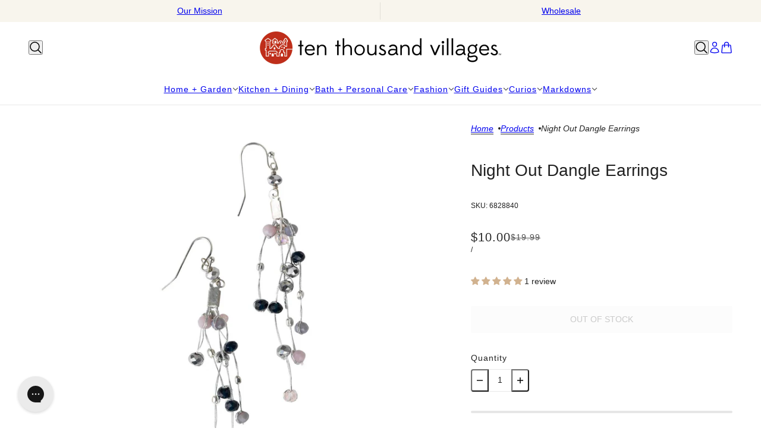

--- FILE ---
content_type: text/html; charset=utf-8
request_url: https://www.tenthousandvillages.com/products/night-out-dangle-earrings
body_size: 58460
content:
<!doctype html>
<html lang="en" dir="ltr">
  <head>
    <!-- Beyond theme - Version 6.0.0 by Troop Themes - https://troopthemes.com/ -->

    <meta charset="UTF-8">
    <meta http-equiv="X-UA-Compatible" content="IE=edge">
    <meta name="viewport" content="width=device-width, initial-scale=1.0, maximum-scale=5.0"><meta name="description" content="Shake it up with the airy fringe Night Out Dangle Earrings. Handcrafted with five strands of glass beads, these moody and metallic earrings dress any outfit up instantly. Let your hair down, dance in the kitchen, head out—these earrings make you feel light and ready for anything!"><title>
      Night Out Dangle Earrings
 &ndash; Ten Thousand Villages</title><link rel="canonical" href="https://www.tenthousandvillages.com/products/night-out-dangle-earrings"><link rel="shortcut icon" href="//www.tenthousandvillages.com/cdn/shop/files/Untitled_design_5_abdbd157-c64a-472b-b294-b2d05d0d8e0a.png?v=1761670999&width=32" type="image/png">
      <link rel="apple-touch-icon" href="//www.tenthousandvillages.com/cdn/shop/files/Untitled_design_5_abdbd157-c64a-472b-b294-b2d05d0d8e0a.png?v=1761670999&width=180"><link rel="preconnect" href="https://cdn.shopify.com" crossorigin>
<link rel="preconnect" href="https://fonts.shopifycdn.com" crossorigin>

<script async crossorigin fetchpriority="high" src="/cdn/shopifycloud/importmap-polyfill/es-modules-shim.2.4.0.js"></script>
<script type="importmap">
  {
    "imports": {
      "@troop-themes/main": "//www.tenthousandvillages.com/cdn/shop/t/156/assets/theme.js?v=78393516813793909571769180544"
    }
  }
</script><meta property="og:type" content="product" />
  <meta property="og:title" content="Night Out Dangle Earrings" /><meta property="og:image" content="http://www.tenthousandvillages.com/cdn/shop/files/6828840_001.jpg?v=1699464240&width=1200" />
    <meta property="og:image:secure_url" content="https://www.tenthousandvillages.com/cdn/shop/files/6828840_001.jpg?v=1699464240&width=1200" />
    <meta property="og:image:width" content="2048" />
    <meta property="og:image:height" content="2048" /><meta property="og:price:currency" content="USD" />
  <meta
    property="og:price:amount"
    content="10.00"
  />

  <script type="application/ld+json">
    {
      "@context": "https://schema.org/",
      "@type": "Product",
      "name": "Night Out Dangle Earrings",
      "image": ["//www.tenthousandvillages.com/cdn/shop/files/6828840_001.jpg?v=1699464240&width=1200"
],
      "description": "Shake it up with the airy fringe Night Out Dangle Earrings. Handcrafted with five strands of glas...",
      "sku": "6828840",
      "brand": {
        "@type": "Brand",
        "name": "Ten Thousand Villages"
      },"aggregateRating": {
          "@type": "AggregateRating",
          "ratingValue": "5.0",
          "reviewCount": "1"
        },"offers": [{
            "@type" : "Offer","sku": "6828840","gtin12": 732919544183,"availability": "http://schema.org/OutOfStock",
            "price": 10.0,
            "priceCurrency": "USD",
            "url": "https:\/\/www.tenthousandvillages.com\/products\/night-out-dangle-earrings?variant=47082157506863"
          }
]
    }
  </script><meta property="og:url" content="https://www.tenthousandvillages.com/products/night-out-dangle-earrings" />
<meta property="og:site_name" content="Ten Thousand Villages" />
<meta property="og:description" content="Shake it up with the airy fringe Night Out Dangle Earrings. Handcrafted with five strands of glass beads, these moody and metallic earrings dress any outfit up instantly. Let your hair down, dance in the kitchen, head out—these earrings make you feel light and ready for anything!" /><meta name="twitter:card" content="summary" />
<meta name="twitter:description" content="Shake it up with the airy fringe Night Out Dangle Earrings. Handcrafted with five strands of glass beads, these moody and metallic earrings dress any outfit up instantly. Let your hair down, dance in the kitchen, head out—these earrings make you feel light and ready for anything!" /><meta name="twitter:title" content="Night Out Dangle Earrings" /><meta
      name="twitter:image"
      content="https://www.tenthousandvillages.com/cdn/shop/files/6828840_001.jpg?v=1699464240&width=480"
    /><style>:root {--font--heading--uppercase: normal;--font--nav--uppercase: normal;--font--sub-nav--uppercase: normal;--font--button--uppercase: uppercase;--font--overline--uppercase: uppercase;--font--banner--size: 61px;
    --font--banner--mobile-size: 44px;

    --font--featured--size: 44px;
    --font--featured--mobile-size: 32px;

    --font--section--size: 28px;
    --font--section--mobile-size: 20px;

    --font--block--size: 16px;
    --font--block--mobile-size: 16px;

    --font--paragraph--size: 14px;--font--paragraph--mobile-size: 14px;--font--featured-paragraph--size: 14px;--font--featured-paragraph--mobile-size: 14px;--font--nav--size: 14px;--font--nav--mobile-size: 14px;--font--sub-nav--size: 12px;--font--sub-nav--mobile-size: 12px;--font--overline--size: 10px;
    --font--button--size: 14px;
    --font--button--spacing: 0px;

    --font--heading--family: "system_ui", -apple-system, 'Segoe UI', Roboto, 'Helvetica Neue', 'Noto Sans', 'Liberation Sans', Arial, sans-serif, 'Apple Color Emoji', 'Segoe UI Emoji', 'Segoe UI Symbol', 'Noto Color Emoji';
    --font--heading--weight: 400;
    --font--heading--style: normal;
    --font--heading--spacing: 0px;

    --font--nav--family: "system_ui", -apple-system, 'Segoe UI', Roboto, 'Helvetica Neue', 'Noto Sans', 'Liberation Sans', Arial, sans-serif, 'Apple Color Emoji', 'Segoe UI Emoji', 'Segoe UI Symbol', 'Noto Color Emoji';
    --font--nav--weight: 400;
    --font--nav--style: normal;

    --font--paragraph--family: "system_ui", -apple-system, 'Segoe UI', Roboto, 'Helvetica Neue', 'Noto Sans', 'Liberation Sans', Arial, sans-serif, 'Apple Color Emoji', 'Segoe UI Emoji', 'Segoe UI Symbol', 'Noto Color Emoji';
    --font--paragraph--weight: 400;
    --font--paragraph--style: normal;
    --font--paragraph--spacing: 0px;

    --font--line-height: 1.2;
  }
</style><style>
  :root {
    --color--accent-1: #cad3cc;
    --color--accent-1-translucent: rgba(202, 211, 204, 0.85);
    --color--accent-2: #f8f5ed;
    --color--accent-2-translucent: rgba(248, 245, 237, 0.85);
    --color--body: #212121;
    --color--body--light: #515151;
    --color--success: #4caf50;
    --color--gray: #e6e6e6;
    --color--alert: #d32f2f;

    --bg-color--white: white;
    --bg-color--light: #f7f7f7;
    --bg-color--light-translucent: rgba(247, 247, 247, 0.85);
    --bg-color--dark: #222222;
    --bg-color--dark-translucent: rgba(9, 9, 9, 0.85);
    --bg-color--accent-1: var(--color--accent-1);
    --bg-color--accent-2: var(--color--accent-2);
    --bg-color--body: #ffffff;
    --bg-color--body-translucent: rgba(255, 255, 255, 0.85);
    --bg-color--textbox: #fff;

    --border--dark: rgba(33, 33, 33, 0.1);
    --border--light: rgba(255, 255, 255, 0.1);

    --box-shadow--center: 0px 0px 10px rgba(0, 0, 0, 0.08);
    --box-shadow--top: 0 -10px 10px -10px rgba(0, 0, 0, 0.2);
    --box-shadow--left: -2px 0 10px -2px rgba(0, 0, 0, 0.2);
    --box-shadow--right: 2px 0 10px -2px rgba(0, 0, 0, 0.2);
    --box-shadow--bottom: 0 10px 10px -10px rgba(0, 0, 0, 0.2);

    --content--shadow-opacity: 0.15;
    --content--image-opacity: 0.2;

    --button--color: #ffffff;
    --button--bg-color: #212121;
    --button--bg-color--hover: var(--button--bg-color);
    --button--bdr-color: #212121;
    --button--color-disabled: #b9b9b9;
    --button--radius: 3px;

    --input--radius: 2px;
    --image--radius: 0px;
    --image--radius-enabled: 0;

    --progress-bar: linear-gradient(
                      90deg,
                      rgba(33, 33, 33, 0.3) 0%,
                      rgb(33, 33, 33) 80%,
                      rgba(33, 33, 33, 0.8)
                    );

    /* shop pay */
    --payment-terms-background-color: #ffffff;

    /* js helpers */
    --announcement--height: 0px;
    --header--height: 0px;
    --split-announcement--height: 0px;

    --sticky-offset: calc(var(--announcement--sticky, 0) * var(--announcement--height, 0px) + var(--header--sticky, 0) * var(--header--height, 0px));
  }

  shopify-accelerated-checkout, shopify-accelerated-checkout-cart {
    --shopify-accelerated-checkout-button-block-size: 45px;
    --shopify-accelerated-checkout-button-border-radius: var(--button--radius);
    --shopify-accelerated-checkout-button-box-shadow: 0 0 10px rgba(0, 0, 0, 0.3);
  }
</style><style></style><link href="//www.tenthousandvillages.com/cdn/shop/t/156/assets/theme.css?v=183886378562551159601769180544" rel="stylesheet" type="text/css" media="all" />
    <script>window.performance && window.performance.mark && window.performance.mark('shopify.content_for_header.start');</script><meta name="facebook-domain-verification" content="q4k8sey55g5pc3xdns2mx462ok6ubk">
<meta name="google-site-verification" content="HV1eEreKNpk7M_TM7igxQWW6yxmYc_BDzagLDgjLMSs">
<meta id="shopify-digital-wallet" name="shopify-digital-wallet" content="/73693561135/digital_wallets/dialog">
<meta name="shopify-checkout-api-token" content="1427b18b4487ddc43dde80b482eff446">
<meta id="in-context-paypal-metadata" data-shop-id="73693561135" data-venmo-supported="true" data-environment="production" data-locale="en_US" data-paypal-v4="true" data-currency="USD">
<link rel="alternate" type="application/json+oembed" href="https://www.tenthousandvillages.com/products/night-out-dangle-earrings.oembed">
<script async="async" src="/checkouts/internal/preloads.js?locale=en-US"></script>
<link rel="preconnect" href="https://shop.app" crossorigin="anonymous">
<script async="async" src="https://shop.app/checkouts/internal/preloads.js?locale=en-US&shop_id=73693561135" crossorigin="anonymous"></script>
<script id="apple-pay-shop-capabilities" type="application/json">{"shopId":73693561135,"countryCode":"US","currencyCode":"USD","merchantCapabilities":["supports3DS"],"merchantId":"gid:\/\/shopify\/Shop\/73693561135","merchantName":"Ten Thousand Villages","requiredBillingContactFields":["postalAddress","email"],"requiredShippingContactFields":["postalAddress","email"],"shippingType":"shipping","supportedNetworks":["visa","masterCard","amex","discover","elo","jcb"],"total":{"type":"pending","label":"Ten Thousand Villages","amount":"1.00"},"shopifyPaymentsEnabled":true,"supportsSubscriptions":true}</script>
<script id="shopify-features" type="application/json">{"accessToken":"1427b18b4487ddc43dde80b482eff446","betas":["rich-media-storefront-analytics"],"domain":"www.tenthousandvillages.com","predictiveSearch":true,"shopId":73693561135,"locale":"en"}</script>
<script>var Shopify = Shopify || {};
Shopify.shop = "tenthousandvillagesus.myshopify.com";
Shopify.locale = "en";
Shopify.currency = {"active":"USD","rate":"1.0"};
Shopify.country = "US";
Shopify.theme = {"name":"1\/27 update","id":183275127087,"schema_name":"Beyond","schema_version":"6.0.0","theme_store_id":939,"role":"main"};
Shopify.theme.handle = "null";
Shopify.theme.style = {"id":null,"handle":null};
Shopify.cdnHost = "www.tenthousandvillages.com/cdn";
Shopify.routes = Shopify.routes || {};
Shopify.routes.root = "/";</script>
<script type="module">!function(o){(o.Shopify=o.Shopify||{}).modules=!0}(window);</script>
<script>!function(o){function n(){var o=[];function n(){o.push(Array.prototype.slice.apply(arguments))}return n.q=o,n}var t=o.Shopify=o.Shopify||{};t.loadFeatures=n(),t.autoloadFeatures=n()}(window);</script>
<script>
  window.ShopifyPay = window.ShopifyPay || {};
  window.ShopifyPay.apiHost = "shop.app\/pay";
  window.ShopifyPay.redirectState = null;
</script>
<script id="shop-js-analytics" type="application/json">{"pageType":"product"}</script>
<script defer="defer" async type="module" src="//www.tenthousandvillages.com/cdn/shopifycloud/shop-js/modules/v2/client.init-shop-cart-sync_BN7fPSNr.en.esm.js"></script>
<script defer="defer" async type="module" src="//www.tenthousandvillages.com/cdn/shopifycloud/shop-js/modules/v2/chunk.common_Cbph3Kss.esm.js"></script>
<script defer="defer" async type="module" src="//www.tenthousandvillages.com/cdn/shopifycloud/shop-js/modules/v2/chunk.modal_DKumMAJ1.esm.js"></script>
<script type="module">
  await import("//www.tenthousandvillages.com/cdn/shopifycloud/shop-js/modules/v2/client.init-shop-cart-sync_BN7fPSNr.en.esm.js");
await import("//www.tenthousandvillages.com/cdn/shopifycloud/shop-js/modules/v2/chunk.common_Cbph3Kss.esm.js");
await import("//www.tenthousandvillages.com/cdn/shopifycloud/shop-js/modules/v2/chunk.modal_DKumMAJ1.esm.js");

  window.Shopify.SignInWithShop?.initShopCartSync?.({"fedCMEnabled":true,"windoidEnabled":true});

</script>
<script defer="defer" async type="module" src="//www.tenthousandvillages.com/cdn/shopifycloud/shop-js/modules/v2/client.payment-terms_BxzfvcZJ.en.esm.js"></script>
<script defer="defer" async type="module" src="//www.tenthousandvillages.com/cdn/shopifycloud/shop-js/modules/v2/chunk.common_Cbph3Kss.esm.js"></script>
<script defer="defer" async type="module" src="//www.tenthousandvillages.com/cdn/shopifycloud/shop-js/modules/v2/chunk.modal_DKumMAJ1.esm.js"></script>
<script type="module">
  await import("//www.tenthousandvillages.com/cdn/shopifycloud/shop-js/modules/v2/client.payment-terms_BxzfvcZJ.en.esm.js");
await import("//www.tenthousandvillages.com/cdn/shopifycloud/shop-js/modules/v2/chunk.common_Cbph3Kss.esm.js");
await import("//www.tenthousandvillages.com/cdn/shopifycloud/shop-js/modules/v2/chunk.modal_DKumMAJ1.esm.js");

  
</script>
<script>
  window.Shopify = window.Shopify || {};
  if (!window.Shopify.featureAssets) window.Shopify.featureAssets = {};
  window.Shopify.featureAssets['shop-js'] = {"shop-cart-sync":["modules/v2/client.shop-cart-sync_CJVUk8Jm.en.esm.js","modules/v2/chunk.common_Cbph3Kss.esm.js","modules/v2/chunk.modal_DKumMAJ1.esm.js"],"init-fed-cm":["modules/v2/client.init-fed-cm_7Fvt41F4.en.esm.js","modules/v2/chunk.common_Cbph3Kss.esm.js","modules/v2/chunk.modal_DKumMAJ1.esm.js"],"init-shop-email-lookup-coordinator":["modules/v2/client.init-shop-email-lookup-coordinator_Cc088_bR.en.esm.js","modules/v2/chunk.common_Cbph3Kss.esm.js","modules/v2/chunk.modal_DKumMAJ1.esm.js"],"init-windoid":["modules/v2/client.init-windoid_hPopwJRj.en.esm.js","modules/v2/chunk.common_Cbph3Kss.esm.js","modules/v2/chunk.modal_DKumMAJ1.esm.js"],"shop-button":["modules/v2/client.shop-button_B0jaPSNF.en.esm.js","modules/v2/chunk.common_Cbph3Kss.esm.js","modules/v2/chunk.modal_DKumMAJ1.esm.js"],"shop-cash-offers":["modules/v2/client.shop-cash-offers_DPIskqss.en.esm.js","modules/v2/chunk.common_Cbph3Kss.esm.js","modules/v2/chunk.modal_DKumMAJ1.esm.js"],"shop-toast-manager":["modules/v2/client.shop-toast-manager_CK7RT69O.en.esm.js","modules/v2/chunk.common_Cbph3Kss.esm.js","modules/v2/chunk.modal_DKumMAJ1.esm.js"],"init-shop-cart-sync":["modules/v2/client.init-shop-cart-sync_BN7fPSNr.en.esm.js","modules/v2/chunk.common_Cbph3Kss.esm.js","modules/v2/chunk.modal_DKumMAJ1.esm.js"],"init-customer-accounts-sign-up":["modules/v2/client.init-customer-accounts-sign-up_CfPf4CXf.en.esm.js","modules/v2/client.shop-login-button_DeIztwXF.en.esm.js","modules/v2/chunk.common_Cbph3Kss.esm.js","modules/v2/chunk.modal_DKumMAJ1.esm.js"],"pay-button":["modules/v2/client.pay-button_CgIwFSYN.en.esm.js","modules/v2/chunk.common_Cbph3Kss.esm.js","modules/v2/chunk.modal_DKumMAJ1.esm.js"],"init-customer-accounts":["modules/v2/client.init-customer-accounts_DQ3x16JI.en.esm.js","modules/v2/client.shop-login-button_DeIztwXF.en.esm.js","modules/v2/chunk.common_Cbph3Kss.esm.js","modules/v2/chunk.modal_DKumMAJ1.esm.js"],"avatar":["modules/v2/client.avatar_BTnouDA3.en.esm.js"],"init-shop-for-new-customer-accounts":["modules/v2/client.init-shop-for-new-customer-accounts_CsZy_esa.en.esm.js","modules/v2/client.shop-login-button_DeIztwXF.en.esm.js","modules/v2/chunk.common_Cbph3Kss.esm.js","modules/v2/chunk.modal_DKumMAJ1.esm.js"],"shop-follow-button":["modules/v2/client.shop-follow-button_BRMJjgGd.en.esm.js","modules/v2/chunk.common_Cbph3Kss.esm.js","modules/v2/chunk.modal_DKumMAJ1.esm.js"],"checkout-modal":["modules/v2/client.checkout-modal_B9Drz_yf.en.esm.js","modules/v2/chunk.common_Cbph3Kss.esm.js","modules/v2/chunk.modal_DKumMAJ1.esm.js"],"shop-login-button":["modules/v2/client.shop-login-button_DeIztwXF.en.esm.js","modules/v2/chunk.common_Cbph3Kss.esm.js","modules/v2/chunk.modal_DKumMAJ1.esm.js"],"lead-capture":["modules/v2/client.lead-capture_DXYzFM3R.en.esm.js","modules/v2/chunk.common_Cbph3Kss.esm.js","modules/v2/chunk.modal_DKumMAJ1.esm.js"],"shop-login":["modules/v2/client.shop-login_CA5pJqmO.en.esm.js","modules/v2/chunk.common_Cbph3Kss.esm.js","modules/v2/chunk.modal_DKumMAJ1.esm.js"],"payment-terms":["modules/v2/client.payment-terms_BxzfvcZJ.en.esm.js","modules/v2/chunk.common_Cbph3Kss.esm.js","modules/v2/chunk.modal_DKumMAJ1.esm.js"]};
</script>
<script>(function() {
  var isLoaded = false;
  function asyncLoad() {
    if (isLoaded) return;
    isLoaded = true;
    var urls = ["\/\/swymv3free-01.azureedge.net\/code\/swym-shopify.js?shop=tenthousandvillagesus.myshopify.com","\/\/cdn.shopify.com\/proxy\/c43adf1e06509d661c27d6b3d19500bc263064b2f0b932b5fe9d2bb7f4aa0812\/s3-us-west-2.amazonaws.com\/jsstore\/a\/V3VHDYO\/ge.js?shop=tenthousandvillagesus.myshopify.com\u0026sp-cache-control=cHVibGljLCBtYXgtYWdlPTkwMA","\/\/cdn.shopify.com\/proxy\/1e5a8d881c903ac730b8ab3f896c669709df5da45da6bb9a3b6c095d3c352206\/app.retention.com\/shopify\/shopify_app_add_to_cart_script.js?shop=tenthousandvillagesus.myshopify.com\u0026sp-cache-control=cHVibGljLCBtYXgtYWdlPTkwMA","https:\/\/config.gorgias.chat\/bundle-loader\/01H50J5VMXXXZPBJ11QB7EHAZD?source=shopify1click\u0026shop=tenthousandvillagesus.myshopify.com","https:\/\/static.klaviyo.com\/onsite\/js\/klaviyo.js?company_id=R4vDuS\u0026shop=tenthousandvillagesus.myshopify.com","https:\/\/cdn.rebuyengine.com\/onsite\/js\/rebuy.js?shop=tenthousandvillagesus.myshopify.com","https:\/\/cdn.rebuyengine.com\/onsite\/js\/rebuy.js?shop=tenthousandvillagesus.myshopify.com","https:\/\/public.9gtb.com\/loader.js?g_cvt_id=fa4a75f7-2d1c-4e28-b4a8-aee1b8e09c62\u0026shop=tenthousandvillagesus.myshopify.com","https:\/\/cdn.rebuyengine.com\/onsite\/js\/rebuy.js?shop=tenthousandvillagesus.myshopify.com","https:\/\/cdn.rebuyengine.com\/onsite\/js\/rebuy.js?shop=tenthousandvillagesus.myshopify.com","https:\/\/cdn.rebuyengine.com\/onsite\/js\/rebuy.js?shop=tenthousandvillagesus.myshopify.com"];
    for (var i = 0; i < urls.length; i++) {
      var s = document.createElement('script');
      s.type = 'text/javascript';
      s.async = true;
      s.src = urls[i];
      var x = document.getElementsByTagName('script')[0];
      x.parentNode.insertBefore(s, x);
    }
  };
  if(window.attachEvent) {
    window.attachEvent('onload', asyncLoad);
  } else {
    window.addEventListener('load', asyncLoad, false);
  }
})();</script>
<script id="__st">var __st={"a":73693561135,"offset":-18000,"reqid":"c7f3dc35-880f-4388-98d5-a0fed2836e19-1769910325","pageurl":"www.tenthousandvillages.com\/products\/night-out-dangle-earrings","u":"6e7cc197947c","p":"product","rtyp":"product","rid":8961340506415};</script>
<script>window.ShopifyPaypalV4VisibilityTracking = true;</script>
<script id="captcha-bootstrap">!function(){'use strict';const t='contact',e='account',n='new_comment',o=[[t,t],['blogs',n],['comments',n],[t,'customer']],c=[[e,'customer_login'],[e,'guest_login'],[e,'recover_customer_password'],[e,'create_customer']],r=t=>t.map((([t,e])=>`form[action*='/${t}']:not([data-nocaptcha='true']) input[name='form_type'][value='${e}']`)).join(','),a=t=>()=>t?[...document.querySelectorAll(t)].map((t=>t.form)):[];function s(){const t=[...o],e=r(t);return a(e)}const i='password',u='form_key',d=['recaptcha-v3-token','g-recaptcha-response','h-captcha-response',i],f=()=>{try{return window.sessionStorage}catch{return}},m='__shopify_v',_=t=>t.elements[u];function p(t,e,n=!1){try{const o=window.sessionStorage,c=JSON.parse(o.getItem(e)),{data:r}=function(t){const{data:e,action:n}=t;return t[m]||n?{data:e,action:n}:{data:t,action:n}}(c);for(const[e,n]of Object.entries(r))t.elements[e]&&(t.elements[e].value=n);n&&o.removeItem(e)}catch(o){console.error('form repopulation failed',{error:o})}}const l='form_type',E='cptcha';function T(t){t.dataset[E]=!0}const w=window,h=w.document,L='Shopify',v='ce_forms',y='captcha';let A=!1;((t,e)=>{const n=(g='f06e6c50-85a8-45c8-87d0-21a2b65856fe',I='https://cdn.shopify.com/shopifycloud/storefront-forms-hcaptcha/ce_storefront_forms_captcha_hcaptcha.v1.5.2.iife.js',D={infoText:'Protected by hCaptcha',privacyText:'Privacy',termsText:'Terms'},(t,e,n)=>{const o=w[L][v],c=o.bindForm;if(c)return c(t,g,e,D).then(n);var r;o.q.push([[t,g,e,D],n]),r=I,A||(h.body.append(Object.assign(h.createElement('script'),{id:'captcha-provider',async:!0,src:r})),A=!0)});var g,I,D;w[L]=w[L]||{},w[L][v]=w[L][v]||{},w[L][v].q=[],w[L][y]=w[L][y]||{},w[L][y].protect=function(t,e){n(t,void 0,e),T(t)},Object.freeze(w[L][y]),function(t,e,n,w,h,L){const[v,y,A,g]=function(t,e,n){const i=e?o:[],u=t?c:[],d=[...i,...u],f=r(d),m=r(i),_=r(d.filter((([t,e])=>n.includes(e))));return[a(f),a(m),a(_),s()]}(w,h,L),I=t=>{const e=t.target;return e instanceof HTMLFormElement?e:e&&e.form},D=t=>v().includes(t);t.addEventListener('submit',(t=>{const e=I(t);if(!e)return;const n=D(e)&&!e.dataset.hcaptchaBound&&!e.dataset.recaptchaBound,o=_(e),c=g().includes(e)&&(!o||!o.value);(n||c)&&t.preventDefault(),c&&!n&&(function(t){try{if(!f())return;!function(t){const e=f();if(!e)return;const n=_(t);if(!n)return;const o=n.value;o&&e.removeItem(o)}(t);const e=Array.from(Array(32),(()=>Math.random().toString(36)[2])).join('');!function(t,e){_(t)||t.append(Object.assign(document.createElement('input'),{type:'hidden',name:u})),t.elements[u].value=e}(t,e),function(t,e){const n=f();if(!n)return;const o=[...t.querySelectorAll(`input[type='${i}']`)].map((({name:t})=>t)),c=[...d,...o],r={};for(const[a,s]of new FormData(t).entries())c.includes(a)||(r[a]=s);n.setItem(e,JSON.stringify({[m]:1,action:t.action,data:r}))}(t,e)}catch(e){console.error('failed to persist form',e)}}(e),e.submit())}));const S=(t,e)=>{t&&!t.dataset[E]&&(n(t,e.some((e=>e===t))),T(t))};for(const o of['focusin','change'])t.addEventListener(o,(t=>{const e=I(t);D(e)&&S(e,y())}));const B=e.get('form_key'),M=e.get(l),P=B&&M;t.addEventListener('DOMContentLoaded',(()=>{const t=y();if(P)for(const e of t)e.elements[l].value===M&&p(e,B);[...new Set([...A(),...v().filter((t=>'true'===t.dataset.shopifyCaptcha))])].forEach((e=>S(e,t)))}))}(h,new URLSearchParams(w.location.search),n,t,e,['guest_login'])})(!0,!0)}();</script>
<script integrity="sha256-4kQ18oKyAcykRKYeNunJcIwy7WH5gtpwJnB7kiuLZ1E=" data-source-attribution="shopify.loadfeatures" defer="defer" src="//www.tenthousandvillages.com/cdn/shopifycloud/storefront/assets/storefront/load_feature-a0a9edcb.js" crossorigin="anonymous"></script>
<script crossorigin="anonymous" defer="defer" src="//www.tenthousandvillages.com/cdn/shopifycloud/storefront/assets/shopify_pay/storefront-65b4c6d7.js?v=20250812"></script>
<script data-source-attribution="shopify.dynamic_checkout.dynamic.init">var Shopify=Shopify||{};Shopify.PaymentButton=Shopify.PaymentButton||{isStorefrontPortableWallets:!0,init:function(){window.Shopify.PaymentButton.init=function(){};var t=document.createElement("script");t.src="https://www.tenthousandvillages.com/cdn/shopifycloud/portable-wallets/latest/portable-wallets.en.js",t.type="module",document.head.appendChild(t)}};
</script>
<script data-source-attribution="shopify.dynamic_checkout.buyer_consent">
  function portableWalletsHideBuyerConsent(e){var t=document.getElementById("shopify-buyer-consent"),n=document.getElementById("shopify-subscription-policy-button");t&&n&&(t.classList.add("hidden"),t.setAttribute("aria-hidden","true"),n.removeEventListener("click",e))}function portableWalletsShowBuyerConsent(e){var t=document.getElementById("shopify-buyer-consent"),n=document.getElementById("shopify-subscription-policy-button");t&&n&&(t.classList.remove("hidden"),t.removeAttribute("aria-hidden"),n.addEventListener("click",e))}window.Shopify?.PaymentButton&&(window.Shopify.PaymentButton.hideBuyerConsent=portableWalletsHideBuyerConsent,window.Shopify.PaymentButton.showBuyerConsent=portableWalletsShowBuyerConsent);
</script>
<script data-source-attribution="shopify.dynamic_checkout.cart.bootstrap">document.addEventListener("DOMContentLoaded",(function(){function t(){return document.querySelector("shopify-accelerated-checkout-cart, shopify-accelerated-checkout")}if(t())Shopify.PaymentButton.init();else{new MutationObserver((function(e,n){t()&&(Shopify.PaymentButton.init(),n.disconnect())})).observe(document.body,{childList:!0,subtree:!0})}}));
</script>
<link id="shopify-accelerated-checkout-styles" rel="stylesheet" media="screen" href="https://www.tenthousandvillages.com/cdn/shopifycloud/portable-wallets/latest/accelerated-checkout-backwards-compat.css" crossorigin="anonymous">
<style id="shopify-accelerated-checkout-cart">
        #shopify-buyer-consent {
  margin-top: 1em;
  display: inline-block;
  width: 100%;
}

#shopify-buyer-consent.hidden {
  display: none;
}

#shopify-subscription-policy-button {
  background: none;
  border: none;
  padding: 0;
  text-decoration: underline;
  font-size: inherit;
  cursor: pointer;
}

#shopify-subscription-policy-button::before {
  box-shadow: none;
}

      </style>

<script>window.performance && window.performance.mark && window.performance.mark('shopify.content_for_header.end');</script>
<script>
  if (Shopify) {
    Shopify.routes = {
      ...Shopify.routes,
      all_products_collection: '/collections/all',
      cart: '/cart',
      cart_add: '/cart/add',
      cart_change: '/cart/change',
      cart_update: '/cart/update',
      libraries: {
        swipe_listener: "//www.tenthousandvillages.com/cdn/shop/t/156/assets/swipe-listener.min.js?v=123039615894270182531769180544",
        masonry: "//www.tenthousandvillages.com/cdn/shop/t/156/assets/masonry.min.js?v=153413113355937702121769180544",
        plyr: "/cdn/shopifycloud/plyr/v2.0/shopify-plyr.en.js",
        vimeo: "https://player.vimeo.com/api/player.js"
      },
      product_recommendations: '/recommendations/products',
      predictive_search: '/search/suggest',
      search: '/search',
      root: '/',
      youtube: 'https://youtube.com/iframe_api'
    }
  }
</script><script type="module" src="//www.tenthousandvillages.com/cdn/shop/t/156/assets/theme.js?v=78393516813793909571769180544"></script><!-- BEGIN app block: shopify://apps/warnify-pro-warnings/blocks/main/b82106ea-6172-4ab0-814f-17df1cb2b18a --><!-- BEGIN app snippet: product -->
<script>    var Elspw = {        params: {            money_format: "${{amount}}",            cart: {                "total_price" : 0,                "attributes": {},                "items" : [                ]            }        }    };    Elspw.params.product = {        "id": 8961340506415,        "title": "Night Out Dangle Earrings",        "handle": "night-out-dangle-earrings",        "tags": ["jewelrymarkdown","November 2023 Collection","To Be Removed"],        "variants":[{"id":47082157506863,"qty":0 === null ? 999 : 0,"title":"Default Title","policy":"deny"}],        "collection_ids":[446563877167]    };</script><!-- END app snippet --><!-- BEGIN app snippet: settings -->
  <script>    (function(){      Elspw.loadScript=function(a,b){var c=document.createElement("script");c.type="text/javascript",c.readyState?c.onreadystatechange=function(){"loaded"!=c.readyState&&"complete"!=c.readyState||(c.onreadystatechange=null,b())}:c.onload=function(){b()},c.src=a,document.getElementsByTagName("head")[0].appendChild(c)};      Elspw.config= {"enabled":true,"grid_enabled":1,"show_on_shipping_addredd_change":false,"button":"form[action*=\"/cart/add\"] [type=submit], form[action*=\"/cart/add\"] .add_to_cart, form[action*=\"/cart/add\"] .shopify-payment-button__button, form[action*=\"/cart/add\"] .shopify-payment-button__more-options","css":"","tag":"Els PW","alerts":[{"id":30407,"shop_id":20667,"enabled":1,"name":"Prop 65","settings":{"checkout_allowed":true,"line_item_property":null},"design_settings":"{\"cancelBtn\":{\"backgroundColor\":\"#e25656\",\"text\":null,\"enabled\":false},\"confirmBtn\":{\"backgroundColor\":\"#077c0c\"}}","checkout_settings":"{\"enabled\":false}","message":"<p><span style=\"color: #3b3a48; font-family: 'Public Sans', system-ui, -apple-system, 'Segoe UI', Roboto, 'Helvetica Neue', 'Noto Sans', sans-serif; font-size: 19.528px; background-color: #ffffff;\"><span style=\"text-indent: -0.25in;\"><strong>WARNING-</strong> </span><em style=\"text-indent: -0.25in;\">This product can expose you to chemicals known to the State of California to cause cancer and reproductive harm. For more information, visit <a href=\"https://www.p65warnings.ca.gov/\" target=\"_blank\" rel=\"noopener\">www.P65Warnings.ca.gov</a></em></span></p>","based_on":"products","one_time":0,"geo_enabled":1,"geo":{"provinces":{"US":["CA"]},"countries":["US"]},"created_at":"2025-07-08T17:14:55.000000Z","updated_at":"2025-07-24T19:05:43.000000Z","tag":"Els PW 30407"},{"id":30515,"shop_id":20667,"enabled":1,"name":"Prop 65","settings":{"checkout_allowed":true,"line_item_property":null},"design_settings":"{\"cancelBtn\":{\"enabled\":false}}","checkout_settings":"","message":"<p><span style=\"text-indent: -0.25in;\"><strong>WARNING-</strong>&nbsp;</span><em style=\"text-indent: -0.25in;\">This product can expose you to chemicals known to the State of California to cause cancer and reproductive harm. For more information, visit&nbsp;<a href=\"https://www.p65warnings.ca.gov/\" target=\"_blank\" rel=\"noopener\">www.P65Warnings.ca.gov</a></em></p>","based_on":"products","one_time":0,"geo_enabled":1,"geo":{"provinces":{"US":["CA"]},"countries":["US"]},"created_at":"2025-07-29T14:37:44.000000Z","updated_at":"2025-07-29T16:25:04.000000Z","tag":"Els PW 30515"}],"is_shopify_plus":1,"cdn":"https://s3.amazonaws.com/els-apps/product-warnings/","theme_app_extensions_enabled":1} ;    })(Elspw)  </script>  <script defer src="https://cdn.shopify.com/extensions/019bff42-56bc-7947-9ebc-4d3173e72ea8/cli-22/assets/app.js"></script>

<script>
  Elspw.params.elsGeoScriptPath = "https://cdn.shopify.com/extensions/019bff42-56bc-7947-9ebc-4d3173e72ea8/cli-22/assets/els.geo.js";
  Elspw.params.remodalScriptPath = "https://cdn.shopify.com/extensions/019bff42-56bc-7947-9ebc-4d3173e72ea8/cli-22/assets/remodal.js";
  Elspw.params.cssPath = "https://cdn.shopify.com/extensions/019bff42-56bc-7947-9ebc-4d3173e72ea8/cli-22/assets/app.css";
</script><!-- END app snippet --><!-- BEGIN app snippet: elspw-jsons -->



  <script type="application/json" id="elspw-product">
    
          {        "id": 8961340506415,        "title": "Night Out Dangle Earrings",        "handle": "night-out-dangle-earrings",        "tags": ["jewelrymarkdown","November 2023 Collection","To Be Removed"],        "variants":[{"id":47082157506863,"qty":0,"title":"Default Title","policy":"deny"}],        "collection_ids":[446563877167]      }    
  </script>



<!-- END app snippet -->


<!-- END app block --><!-- BEGIN app block: shopify://apps/judge-me-reviews/blocks/judgeme_core/61ccd3b1-a9f2-4160-9fe9-4fec8413e5d8 --><!-- Start of Judge.me Core -->






<link rel="dns-prefetch" href="https://cdn2.judge.me/cdn/widget_frontend">
<link rel="dns-prefetch" href="https://cdn.judge.me">
<link rel="dns-prefetch" href="https://cdn1.judge.me">
<link rel="dns-prefetch" href="https://api.judge.me">

<script data-cfasync='false' class='jdgm-settings-script'>window.jdgmSettings={"pagination":5,"disable_web_reviews":false,"badge_no_review_text":"No reviews","badge_n_reviews_text":"{{ n }} review/reviews","badge_star_color":"#d1b28f","hide_badge_preview_if_no_reviews":true,"badge_hide_text":false,"enforce_center_preview_badge":false,"widget_title":"Customer Reviews","widget_open_form_text":"Write a review","widget_close_form_text":"Cancel review","widget_refresh_page_text":"Refresh page","widget_summary_text":"Based on {{ number_of_reviews }} review/reviews","widget_no_review_text":"Be the first to write a review","widget_name_field_text":"Display name","widget_verified_name_field_text":"Verified Name (public)","widget_name_placeholder_text":"Display name","widget_required_field_error_text":"This field is required.","widget_email_field_text":"Email address","widget_verified_email_field_text":"Verified Email (private, can not be edited)","widget_email_placeholder_text":"Your email address","widget_email_field_error_text":"Please enter a valid email address.","widget_rating_field_text":"Rating","widget_review_title_field_text":"Review Title","widget_review_title_placeholder_text":"Give your review a title","widget_review_body_field_text":"Review content","widget_review_body_placeholder_text":"Start writing here...","widget_pictures_field_text":"Picture/Video (optional)","widget_submit_review_text":"Submit Review","widget_submit_verified_review_text":"Submit Verified Review","widget_submit_success_msg_with_auto_publish":"Thank you! Please refresh the page in a few moments to see your review. You can remove or edit your review by logging into \u003ca href='https://judge.me/login' target='_blank' rel='nofollow noopener'\u003eJudge.me\u003c/a\u003e","widget_submit_success_msg_no_auto_publish":"Thank you! Your review will be published as soon as it is approved by the shop admin. You can remove or edit your review by logging into \u003ca href='https://judge.me/login' target='_blank' rel='nofollow noopener'\u003eJudge.me\u003c/a\u003e","widget_show_default_reviews_out_of_total_text":"Showing {{ n_reviews_shown }} out of {{ n_reviews }} reviews.","widget_show_all_link_text":"Show all","widget_show_less_link_text":"Show less","widget_author_said_text":"{{ reviewer_name }} said:","widget_days_text":"{{ n }} days ago","widget_weeks_text":"{{ n }} week/weeks ago","widget_months_text":"{{ n }} month/months ago","widget_years_text":"{{ n }} year/years ago","widget_yesterday_text":"Yesterday","widget_today_text":"Today","widget_replied_text":"Ten Thousand Villages replied:","widget_read_more_text":"Read more","widget_reviewer_name_as_initial":"last_initial","widget_rating_filter_color":"","widget_rating_filter_see_all_text":"See all reviews","widget_sorting_most_recent_text":"Most Recent","widget_sorting_highest_rating_text":"Highest Rating","widget_sorting_lowest_rating_text":"Lowest Rating","widget_sorting_with_pictures_text":"Only Pictures","widget_sorting_most_helpful_text":"Most Helpful","widget_open_question_form_text":"Ask a question","widget_reviews_subtab_text":"Reviews","widget_questions_subtab_text":"Questions","widget_question_label_text":"Question","widget_answer_label_text":"Answer","widget_question_placeholder_text":"Write your question here","widget_submit_question_text":"Submit Question","widget_question_submit_success_text":"Thank you for your question! We will notify you once it gets answered.","widget_star_color":"#d1b28f","verified_badge_text":"Verified","verified_badge_bg_color":"","verified_badge_text_color":"","verified_badge_placement":"left-of-reviewer-name","widget_review_max_height":2,"widget_hide_border":true,"widget_social_share":false,"widget_thumb":false,"widget_review_location_show":false,"widget_location_format":"city_state_code_only","all_reviews_include_out_of_store_products":false,"all_reviews_out_of_store_text":"(out of store)","all_reviews_pagination":100,"all_reviews_product_name_prefix_text":"about","enable_review_pictures":true,"enable_question_anwser":true,"widget_theme":"","review_date_format":"mm/dd/yyyy","default_sort_method":"highest-rating","widget_product_reviews_subtab_text":"Product Reviews","widget_shop_reviews_subtab_text":"Shop Reviews","widget_other_products_reviews_text":"Reviews for other products","widget_store_reviews_subtab_text":"Store reviews","widget_no_store_reviews_text":"This store hasn't received any reviews yet","widget_web_restriction_product_reviews_text":"This product hasn't received any reviews yet","widget_no_items_text":"No items found","widget_show_more_text":"Show more","widget_write_a_store_review_text":"Write a Store Review","widget_other_languages_heading":"Reviews in Other Languages","widget_translate_review_text":"Translate review to {{ language }}","widget_translating_review_text":"Translating...","widget_show_original_translation_text":"Show original ({{ language }})","widget_translate_review_failed_text":"Review couldn't be translated.","widget_translate_review_retry_text":"Retry","widget_translate_review_try_again_later_text":"Try again later","show_product_url_for_grouped_product":false,"widget_sorting_pictures_first_text":"Pictures First","show_pictures_on_all_rev_page_mobile":false,"show_pictures_on_all_rev_page_desktop":false,"floating_tab_hide_mobile_install_preference":false,"floating_tab_button_name":"★ Reviews","floating_tab_title":"Let customers speak for us","floating_tab_button_color":"","floating_tab_button_background_color":"","floating_tab_url":"","floating_tab_url_enabled":false,"floating_tab_tab_style":"text","all_reviews_text_badge_text":"Customers rate us {{ shop.metafields.judgeme.all_reviews_rating | round: 1 }}/5 based on {{ shop.metafields.judgeme.all_reviews_count }} reviews.","all_reviews_text_badge_text_branded_style":"{{ shop.metafields.judgeme.all_reviews_rating | round: 1 }} out of 5 stars based on {{ shop.metafields.judgeme.all_reviews_count }} reviews","is_all_reviews_text_badge_a_link":false,"show_stars_for_all_reviews_text_badge":false,"all_reviews_text_badge_url":"","all_reviews_text_style":"text","all_reviews_text_color_style":"judgeme_brand_color","all_reviews_text_color":"#108474","all_reviews_text_show_jm_brand":true,"featured_carousel_show_header":true,"featured_carousel_title":"1K+ 5-star reviews","testimonials_carousel_title":"Customers are saying","videos_carousel_title":"Real customer stories","cards_carousel_title":"Customers are saying","featured_carousel_count_text":"from {{ n }} reviews","featured_carousel_add_link_to_all_reviews_page":false,"featured_carousel_url":"","featured_carousel_show_images":false,"featured_carousel_autoslide_interval":5,"featured_carousel_arrows_on_the_sides":false,"featured_carousel_height":250,"featured_carousel_width":80,"featured_carousel_image_size":0,"featured_carousel_image_height":250,"featured_carousel_arrow_color":"#eeeeee","verified_count_badge_style":"vintage","verified_count_badge_orientation":"horizontal","verified_count_badge_color_style":"judgeme_brand_color","verified_count_badge_color":"#108474","is_verified_count_badge_a_link":false,"verified_count_badge_url":"","verified_count_badge_show_jm_brand":true,"widget_rating_preset_default":5,"widget_first_sub_tab":"product-reviews","widget_show_histogram":true,"widget_histogram_use_custom_color":false,"widget_pagination_use_custom_color":false,"widget_star_use_custom_color":true,"widget_verified_badge_use_custom_color":false,"widget_write_review_use_custom_color":false,"picture_reminder_submit_button":"Upload Pictures","enable_review_videos":true,"mute_video_by_default":true,"widget_sorting_videos_first_text":"Videos First","widget_review_pending_text":"Pending","featured_carousel_items_for_large_screen":2,"social_share_options_order":"Facebook,Twitter,Pinterest","remove_microdata_snippet":true,"disable_json_ld":false,"enable_json_ld_products":false,"preview_badge_show_question_text":false,"preview_badge_no_question_text":"No questions","preview_badge_n_question_text":"{{ number_of_questions }} question/questions","qa_badge_show_icon":false,"qa_badge_position":"same-row","remove_judgeme_branding":true,"widget_add_search_bar":false,"widget_search_bar_placeholder":"Search","widget_sorting_verified_only_text":"Verified only","featured_carousel_theme":"default","featured_carousel_show_rating":true,"featured_carousel_show_title":true,"featured_carousel_show_body":true,"featured_carousel_show_date":false,"featured_carousel_show_reviewer":true,"featured_carousel_show_product":false,"featured_carousel_header_background_color":"#108474","featured_carousel_header_text_color":"#ffffff","featured_carousel_name_product_separator":"reviewed","featured_carousel_full_star_background":"#108474","featured_carousel_empty_star_background":"#dadada","featured_carousel_vertical_theme_background":"#f9fafb","featured_carousel_verified_badge_enable":true,"featured_carousel_verified_badge_color":"#108474","featured_carousel_border_style":"round","featured_carousel_review_line_length_limit":3,"featured_carousel_more_reviews_button_text":"Read more reviews","featured_carousel_view_product_button_text":"View product","all_reviews_page_load_reviews_on":"scroll","all_reviews_page_load_more_text":"Load More Reviews","disable_fb_tab_reviews":false,"enable_ajax_cdn_cache":false,"widget_advanced_speed_features":5,"widget_public_name_text":"displayed publicly like","default_reviewer_name":"John Smith","default_reviewer_name_has_non_latin":true,"widget_reviewer_anonymous":"Anonymous","medals_widget_title":"Judge.me Review Medals","medals_widget_background_color":"#f9fafb","medals_widget_position":"footer_all_pages","medals_widget_border_color":"#f9fafb","medals_widget_verified_text_position":"left","medals_widget_use_monochromatic_version":false,"medals_widget_elements_color":"#108474","show_reviewer_avatar":true,"widget_invalid_yt_video_url_error_text":"Not a YouTube video URL","widget_max_length_field_error_text":"Please enter no more than {0} characters.","widget_show_country_flag":false,"widget_show_collected_via_shop_app":true,"widget_verified_by_shop_badge_style":"light","widget_verified_by_shop_text":"Verified by Shop","widget_show_photo_gallery":false,"widget_load_with_code_splitting":true,"widget_ugc_install_preference":false,"widget_ugc_title":"Made by us, Shared by you","widget_ugc_subtitle":"Tag us to see your picture featured in our page","widget_ugc_arrows_color":"#ffffff","widget_ugc_primary_button_text":"Buy Now","widget_ugc_primary_button_background_color":"#108474","widget_ugc_primary_button_text_color":"#ffffff","widget_ugc_primary_button_border_width":"0","widget_ugc_primary_button_border_style":"none","widget_ugc_primary_button_border_color":"#108474","widget_ugc_primary_button_border_radius":"25","widget_ugc_secondary_button_text":"Load More","widget_ugc_secondary_button_background_color":"#ffffff","widget_ugc_secondary_button_text_color":"#108474","widget_ugc_secondary_button_border_width":"2","widget_ugc_secondary_button_border_style":"solid","widget_ugc_secondary_button_border_color":"#108474","widget_ugc_secondary_button_border_radius":"25","widget_ugc_reviews_button_text":"View Reviews","widget_ugc_reviews_button_background_color":"#ffffff","widget_ugc_reviews_button_text_color":"#108474","widget_ugc_reviews_button_border_width":"2","widget_ugc_reviews_button_border_style":"solid","widget_ugc_reviews_button_border_color":"#108474","widget_ugc_reviews_button_border_radius":"25","widget_ugc_reviews_button_link_to":"judgeme-reviews-page","widget_ugc_show_post_date":true,"widget_ugc_max_width":"800","widget_rating_metafield_value_type":true,"widget_primary_color":"#d1b28f","widget_enable_secondary_color":false,"widget_secondary_color":"#edf5f5","widget_summary_average_rating_text":"{{ average_rating }} out of 5","widget_media_grid_title":"Customer photos \u0026 videos","widget_media_grid_see_more_text":"See more","widget_round_style":false,"widget_show_product_medals":true,"widget_verified_by_judgeme_text":"Verified by Judge.me","widget_show_store_medals":true,"widget_verified_by_judgeme_text_in_store_medals":"Verified by Judge.me","widget_media_field_exceed_quantity_message":"Sorry, we can only accept {{ max_media }} for one review.","widget_media_field_exceed_limit_message":"{{ file_name }} is too large, please select a {{ media_type }} less than {{ size_limit }}MB.","widget_review_submitted_text":"Review Submitted!","widget_question_submitted_text":"Question Submitted!","widget_close_form_text_question":"Cancel","widget_write_your_answer_here_text":"Write your answer here","widget_enabled_branded_link":true,"widget_show_collected_by_judgeme":true,"widget_reviewer_name_color":"","widget_write_review_text_color":"","widget_write_review_bg_color":"","widget_collected_by_judgeme_text":"collected by Judge.me","widget_pagination_type":"load_more","widget_load_more_text":"Load More","widget_load_more_color":"#108474","widget_full_review_text":"Full Review","widget_read_more_reviews_text":"Read More Reviews","widget_read_questions_text":"Read Questions","widget_questions_and_answers_text":"Questions \u0026 Answers","widget_verified_by_text":"Verified by","widget_verified_text":"Verified","widget_number_of_reviews_text":"{{ number_of_reviews }} reviews","widget_back_button_text":"Back","widget_next_button_text":"Next","widget_custom_forms_filter_button":"Filters","custom_forms_style":"horizontal","widget_show_review_information":false,"how_reviews_are_collected":"How reviews are collected?","widget_show_review_keywords":false,"widget_gdpr_statement":"How we use your data: We'll only contact you about the review you left, and only if necessary. By submitting your review, you agree to Judge.me's \u003ca href='https://judge.me/terms' target='_blank' rel='nofollow noopener'\u003eterms\u003c/a\u003e, \u003ca href='https://judge.me/privacy' target='_blank' rel='nofollow noopener'\u003eprivacy\u003c/a\u003e and \u003ca href='https://judge.me/content-policy' target='_blank' rel='nofollow noopener'\u003econtent\u003c/a\u003e policies.","widget_multilingual_sorting_enabled":false,"widget_translate_review_content_enabled":false,"widget_translate_review_content_method":"manual","popup_widget_review_selection":"automatically_with_pictures","popup_widget_round_border_style":true,"popup_widget_show_title":true,"popup_widget_show_body":true,"popup_widget_show_reviewer":false,"popup_widget_show_product":true,"popup_widget_show_pictures":true,"popup_widget_use_review_picture":true,"popup_widget_show_on_home_page":true,"popup_widget_show_on_product_page":true,"popup_widget_show_on_collection_page":true,"popup_widget_show_on_cart_page":true,"popup_widget_position":"bottom_left","popup_widget_first_review_delay":5,"popup_widget_duration":5,"popup_widget_interval":5,"popup_widget_review_count":5,"popup_widget_hide_on_mobile":true,"review_snippet_widget_round_border_style":true,"review_snippet_widget_card_color":"#FFFFFF","review_snippet_widget_slider_arrows_background_color":"#FFFFFF","review_snippet_widget_slider_arrows_color":"#000000","review_snippet_widget_star_color":"#108474","show_product_variant":false,"all_reviews_product_variant_label_text":"Variant: ","widget_show_verified_branding":false,"widget_ai_summary_title":"Customers say","widget_ai_summary_disclaimer":"AI-powered review summary based on recent customer reviews","widget_show_ai_summary":false,"widget_show_ai_summary_bg":false,"widget_show_review_title_input":true,"redirect_reviewers_invited_via_email":"review_widget","request_store_review_after_product_review":false,"request_review_other_products_in_order":false,"review_form_color_scheme":"default","review_form_corner_style":"square","review_form_star_color":{},"review_form_text_color":"#333333","review_form_background_color":"#ffffff","review_form_field_background_color":"#fafafa","review_form_button_color":{},"review_form_button_text_color":"#ffffff","review_form_modal_overlay_color":"#000000","review_content_screen_title_text":"How would you rate this product?","review_content_introduction_text":"We would love it if you would share a bit about your experience.","store_review_form_title_text":"How would you rate this store?","store_review_form_introduction_text":"We would love it if you would share a bit about your experience.","show_review_guidance_text":true,"one_star_review_guidance_text":"Poor","five_star_review_guidance_text":"Great","customer_information_screen_title_text":"About you","customer_information_introduction_text":"Please tell us more about you.","custom_questions_screen_title_text":"Your experience in more detail","custom_questions_introduction_text":"Here are a few questions to help us understand more about your experience.","review_submitted_screen_title_text":"Thanks for your review!","review_submitted_screen_thank_you_text":"We are processing it and it will appear on the store soon.","review_submitted_screen_email_verification_text":"Please confirm your email by clicking the link we just sent you. This helps us keep reviews authentic.","review_submitted_request_store_review_text":"Would you like to share your experience of shopping with us?","review_submitted_review_other_products_text":"Would you like to review these products?","store_review_screen_title_text":"Would you like to share your experience of shopping with us?","store_review_introduction_text":"We value your feedback and use it to improve. Please share any thoughts or suggestions you have.","reviewer_media_screen_title_picture_text":"Share a picture","reviewer_media_introduction_picture_text":"Upload a photo to support your review.","reviewer_media_screen_title_video_text":"Share a video","reviewer_media_introduction_video_text":"Upload a video to support your review.","reviewer_media_screen_title_picture_or_video_text":"Share a picture or video","reviewer_media_introduction_picture_or_video_text":"Upload a photo or video to support your review.","reviewer_media_youtube_url_text":"Paste your Youtube URL here","advanced_settings_next_step_button_text":"Next","advanced_settings_close_review_button_text":"Close","modal_write_review_flow":false,"write_review_flow_required_text":"Required","write_review_flow_privacy_message_text":"We respect your privacy.","write_review_flow_anonymous_text":"Post review as anonymous","write_review_flow_visibility_text":"This won't be visible to other customers.","write_review_flow_multiple_selection_help_text":"Select as many as you like","write_review_flow_single_selection_help_text":"Select one option","write_review_flow_required_field_error_text":"This field is required","write_review_flow_invalid_email_error_text":"Please enter a valid email address","write_review_flow_max_length_error_text":"Max. {{ max_length }} characters.","write_review_flow_media_upload_text":"\u003cb\u003eClick to upload\u003c/b\u003e or drag and drop","write_review_flow_gdpr_statement":"We'll only contact you about your review if necessary. By submitting your review, you agree to our \u003ca href='https://judge.me/terms' target='_blank' rel='nofollow noopener'\u003eterms and conditions\u003c/a\u003e and \u003ca href='https://judge.me/privacy' target='_blank' rel='nofollow noopener'\u003eprivacy policy\u003c/a\u003e.","rating_only_reviews_enabled":false,"show_negative_reviews_help_screen":false,"new_review_flow_help_screen_rating_threshold":3,"negative_review_resolution_screen_title_text":"Tell us more","negative_review_resolution_text":"Your experience matters to us. If there were issues with your purchase, we're here to help. Feel free to reach out to us, we'd love the opportunity to make things right.","negative_review_resolution_button_text":"Contact us","negative_review_resolution_proceed_with_review_text":"Leave a review","negative_review_resolution_subject":"Issue with purchase from {{ shop_name }}.{{ order_name }}","preview_badge_collection_page_install_status":false,"widget_review_custom_css":"","preview_badge_custom_css":"","preview_badge_stars_count":"5-stars","featured_carousel_custom_css":"","floating_tab_custom_css":"","all_reviews_widget_custom_css":"","medals_widget_custom_css":"","verified_badge_custom_css":"","all_reviews_text_custom_css":"","transparency_badges_collected_via_store_invite":false,"transparency_badges_from_another_provider":false,"transparency_badges_collected_from_store_visitor":false,"transparency_badges_collected_by_verified_review_provider":false,"transparency_badges_earned_reward":false,"transparency_badges_collected_via_store_invite_text":"Review collected via store invitation","transparency_badges_from_another_provider_text":"Review collected from another provider","transparency_badges_collected_from_store_visitor_text":"Review collected from a store visitor","transparency_badges_written_in_google_text":"Review written in Google","transparency_badges_written_in_etsy_text":"Review written in Etsy","transparency_badges_written_in_shop_app_text":"Review written in Shop App","transparency_badges_earned_reward_text":"Review earned a reward for future purchase","product_review_widget_per_page":3,"widget_store_review_label_text":"Review about the store","checkout_comment_extension_title_on_product_page":"Customer Comments","checkout_comment_extension_num_latest_comment_show":5,"checkout_comment_extension_format":"name_and_timestamp","checkout_comment_customer_name":"last_initial","checkout_comment_comment_notification":true,"preview_badge_collection_page_install_preference":true,"preview_badge_home_page_install_preference":false,"preview_badge_product_page_install_preference":true,"review_widget_install_preference":"","review_carousel_install_preference":false,"floating_reviews_tab_install_preference":"none","verified_reviews_count_badge_install_preference":false,"all_reviews_text_install_preference":false,"review_widget_best_location":true,"judgeme_medals_install_preference":false,"review_widget_revamp_enabled":false,"review_widget_qna_enabled":false,"review_widget_header_theme":"minimal","review_widget_widget_title_enabled":true,"review_widget_header_text_size":"medium","review_widget_header_text_weight":"regular","review_widget_average_rating_style":"compact","review_widget_bar_chart_enabled":true,"review_widget_bar_chart_type":"numbers","review_widget_bar_chart_style":"standard","review_widget_expanded_media_gallery_enabled":false,"review_widget_reviews_section_theme":"standard","review_widget_image_style":"thumbnails","review_widget_review_image_ratio":"square","review_widget_stars_size":"medium","review_widget_verified_badge":"standard_text","review_widget_review_title_text_size":"medium","review_widget_review_text_size":"medium","review_widget_review_text_length":"medium","review_widget_number_of_columns_desktop":3,"review_widget_carousel_transition_speed":5,"review_widget_custom_questions_answers_display":"always","review_widget_button_text_color":"#FFFFFF","review_widget_text_color":"#000000","review_widget_lighter_text_color":"#7B7B7B","review_widget_corner_styling":"soft","review_widget_review_word_singular":"review","review_widget_review_word_plural":"reviews","review_widget_voting_label":"Helpful?","review_widget_shop_reply_label":"Reply from {{ shop_name }}:","review_widget_filters_title":"Filters","qna_widget_question_word_singular":"Question","qna_widget_question_word_plural":"Questions","qna_widget_answer_reply_label":"Answer from {{ answerer_name }}:","qna_content_screen_title_text":"Ask a question about this product","qna_widget_question_required_field_error_text":"Please enter your question.","qna_widget_flow_gdpr_statement":"We'll only contact you about your question if necessary. By submitting your question, you agree to our \u003ca href='https://judge.me/terms' target='_blank' rel='nofollow noopener'\u003eterms and conditions\u003c/a\u003e and \u003ca href='https://judge.me/privacy' target='_blank' rel='nofollow noopener'\u003eprivacy policy\u003c/a\u003e.","qna_widget_question_submitted_text":"Thanks for your question!","qna_widget_close_form_text_question":"Close","qna_widget_question_submit_success_text":"We’ll notify you by email when your question is answered.","all_reviews_widget_v2025_enabled":false,"all_reviews_widget_v2025_header_theme":"default","all_reviews_widget_v2025_widget_title_enabled":true,"all_reviews_widget_v2025_header_text_size":"medium","all_reviews_widget_v2025_header_text_weight":"regular","all_reviews_widget_v2025_average_rating_style":"compact","all_reviews_widget_v2025_bar_chart_enabled":true,"all_reviews_widget_v2025_bar_chart_type":"numbers","all_reviews_widget_v2025_bar_chart_style":"standard","all_reviews_widget_v2025_expanded_media_gallery_enabled":false,"all_reviews_widget_v2025_show_store_medals":true,"all_reviews_widget_v2025_show_photo_gallery":true,"all_reviews_widget_v2025_show_review_keywords":false,"all_reviews_widget_v2025_show_ai_summary":false,"all_reviews_widget_v2025_show_ai_summary_bg":false,"all_reviews_widget_v2025_add_search_bar":false,"all_reviews_widget_v2025_default_sort_method":"most-recent","all_reviews_widget_v2025_reviews_per_page":10,"all_reviews_widget_v2025_reviews_section_theme":"default","all_reviews_widget_v2025_image_style":"thumbnails","all_reviews_widget_v2025_review_image_ratio":"square","all_reviews_widget_v2025_stars_size":"medium","all_reviews_widget_v2025_verified_badge":"bold_badge","all_reviews_widget_v2025_review_title_text_size":"medium","all_reviews_widget_v2025_review_text_size":"medium","all_reviews_widget_v2025_review_text_length":"medium","all_reviews_widget_v2025_number_of_columns_desktop":3,"all_reviews_widget_v2025_carousel_transition_speed":5,"all_reviews_widget_v2025_custom_questions_answers_display":"always","all_reviews_widget_v2025_show_product_variant":false,"all_reviews_widget_v2025_show_reviewer_avatar":true,"all_reviews_widget_v2025_reviewer_name_as_initial":"","all_reviews_widget_v2025_review_location_show":false,"all_reviews_widget_v2025_location_format":"","all_reviews_widget_v2025_show_country_flag":false,"all_reviews_widget_v2025_verified_by_shop_badge_style":"light","all_reviews_widget_v2025_social_share":false,"all_reviews_widget_v2025_social_share_options_order":"Facebook,Twitter,LinkedIn,Pinterest","all_reviews_widget_v2025_pagination_type":"standard","all_reviews_widget_v2025_button_text_color":"#FFFFFF","all_reviews_widget_v2025_text_color":"#000000","all_reviews_widget_v2025_lighter_text_color":"#7B7B7B","all_reviews_widget_v2025_corner_styling":"soft","all_reviews_widget_v2025_title":"Customer reviews","all_reviews_widget_v2025_ai_summary_title":"Customers say about this store","all_reviews_widget_v2025_no_review_text":"Be the first to write a review","platform":"shopify","branding_url":"https://app.judge.me/reviews/stores/tenthousandvillages","branding_text":"Powered by Judge.me","locale":"en","reply_name":"Ten Thousand Villages","widget_version":"3.0","footer":true,"autopublish":true,"review_dates":true,"enable_custom_form":false,"shop_use_review_site":true,"shop_locale":"en","enable_multi_locales_translations":false,"show_review_title_input":true,"review_verification_email_status":"always","can_be_branded":true,"reply_name_text":"Ten Thousand Villages"};</script> <style class='jdgm-settings-style'>.jdgm-xx{left:0}:root{--jdgm-primary-color: #d1b28f;--jdgm-secondary-color: rgba(209,178,143,0.1);--jdgm-star-color: #d1b28f;--jdgm-write-review-text-color: white;--jdgm-write-review-bg-color: #d1b28f;--jdgm-paginate-color: #d1b28f;--jdgm-border-radius: 0;--jdgm-reviewer-name-color: #d1b28f}.jdgm-histogram__bar-content{background-color:#d1b28f}.jdgm-rev[data-verified-buyer=true] .jdgm-rev__icon.jdgm-rev__icon:after,.jdgm-rev__buyer-badge.jdgm-rev__buyer-badge{color:white;background-color:#d1b28f}.jdgm-review-widget--small .jdgm-gallery.jdgm-gallery .jdgm-gallery__thumbnail-link:nth-child(8) .jdgm-gallery__thumbnail-wrapper.jdgm-gallery__thumbnail-wrapper:before{content:"See more"}@media only screen and (min-width: 768px){.jdgm-gallery.jdgm-gallery .jdgm-gallery__thumbnail-link:nth-child(8) .jdgm-gallery__thumbnail-wrapper.jdgm-gallery__thumbnail-wrapper:before{content:"See more"}}.jdgm-preview-badge .jdgm-star.jdgm-star{color:#d1b28f}.jdgm-prev-badge[data-average-rating='0.00']{display:none !important}.jdgm-widget.jdgm-all-reviews-widget,.jdgm-widget .jdgm-rev-widg{border:none;padding:0}.jdgm-author-fullname{display:none !important}.jdgm-author-all-initials{display:none !important}.jdgm-rev-widg__title{visibility:hidden}.jdgm-rev-widg__summary-text{visibility:hidden}.jdgm-prev-badge__text{visibility:hidden}.jdgm-rev__prod-link-prefix:before{content:'about'}.jdgm-rev__variant-label:before{content:'Variant: '}.jdgm-rev__out-of-store-text:before{content:'(out of store)'}@media only screen and (min-width: 768px){.jdgm-rev__pics .jdgm-rev_all-rev-page-picture-separator,.jdgm-rev__pics .jdgm-rev__product-picture{display:none}}@media only screen and (max-width: 768px){.jdgm-rev__pics .jdgm-rev_all-rev-page-picture-separator,.jdgm-rev__pics .jdgm-rev__product-picture{display:none}}.jdgm-preview-badge[data-template="index"]{display:none !important}.jdgm-verified-count-badget[data-from-snippet="true"]{display:none !important}.jdgm-carousel-wrapper[data-from-snippet="true"]{display:none !important}.jdgm-all-reviews-text[data-from-snippet="true"]{display:none !important}.jdgm-medals-section[data-from-snippet="true"]{display:none !important}.jdgm-ugc-media-wrapper[data-from-snippet="true"]{display:none !important}.jdgm-rev__transparency-badge[data-badge-type="review_collected_via_store_invitation"]{display:none !important}.jdgm-rev__transparency-badge[data-badge-type="review_collected_from_another_provider"]{display:none !important}.jdgm-rev__transparency-badge[data-badge-type="review_collected_from_store_visitor"]{display:none !important}.jdgm-rev__transparency-badge[data-badge-type="review_written_in_etsy"]{display:none !important}.jdgm-rev__transparency-badge[data-badge-type="review_written_in_google_business"]{display:none !important}.jdgm-rev__transparency-badge[data-badge-type="review_written_in_shop_app"]{display:none !important}.jdgm-rev__transparency-badge[data-badge-type="review_earned_for_future_purchase"]{display:none !important}.jdgm-review-snippet-widget .jdgm-rev-snippet-widget__cards-container .jdgm-rev-snippet-card{border-radius:8px;background:#fff}.jdgm-review-snippet-widget .jdgm-rev-snippet-widget__cards-container .jdgm-rev-snippet-card__rev-rating .jdgm-star{color:#108474}.jdgm-review-snippet-widget .jdgm-rev-snippet-widget__prev-btn,.jdgm-review-snippet-widget .jdgm-rev-snippet-widget__next-btn{border-radius:50%;background:#fff}.jdgm-review-snippet-widget .jdgm-rev-snippet-widget__prev-btn>svg,.jdgm-review-snippet-widget .jdgm-rev-snippet-widget__next-btn>svg{fill:#000}.jdgm-full-rev-modal.rev-snippet-widget .jm-mfp-container .jm-mfp-content,.jdgm-full-rev-modal.rev-snippet-widget .jm-mfp-container .jdgm-full-rev__icon,.jdgm-full-rev-modal.rev-snippet-widget .jm-mfp-container .jdgm-full-rev__pic-img,.jdgm-full-rev-modal.rev-snippet-widget .jm-mfp-container .jdgm-full-rev__reply{border-radius:8px}.jdgm-full-rev-modal.rev-snippet-widget .jm-mfp-container .jdgm-full-rev[data-verified-buyer="true"] .jdgm-full-rev__icon::after{border-radius:8px}.jdgm-full-rev-modal.rev-snippet-widget .jm-mfp-container .jdgm-full-rev .jdgm-rev__buyer-badge{border-radius:calc( 8px / 2 )}.jdgm-full-rev-modal.rev-snippet-widget .jm-mfp-container .jdgm-full-rev .jdgm-full-rev__replier::before{content:'Ten Thousand Villages'}.jdgm-full-rev-modal.rev-snippet-widget .jm-mfp-container .jdgm-full-rev .jdgm-full-rev__product-button{border-radius:calc( 8px * 6 )}
</style> <style class='jdgm-settings-style'></style>

  
  
  
  <style class='jdgm-miracle-styles'>
  @-webkit-keyframes jdgm-spin{0%{-webkit-transform:rotate(0deg);-ms-transform:rotate(0deg);transform:rotate(0deg)}100%{-webkit-transform:rotate(359deg);-ms-transform:rotate(359deg);transform:rotate(359deg)}}@keyframes jdgm-spin{0%{-webkit-transform:rotate(0deg);-ms-transform:rotate(0deg);transform:rotate(0deg)}100%{-webkit-transform:rotate(359deg);-ms-transform:rotate(359deg);transform:rotate(359deg)}}@font-face{font-family:'JudgemeStar';src:url("[data-uri]") format("woff");font-weight:normal;font-style:normal}.jdgm-star{font-family:'JudgemeStar';display:inline !important;text-decoration:none !important;padding:0 4px 0 0 !important;margin:0 !important;font-weight:bold;opacity:1;-webkit-font-smoothing:antialiased;-moz-osx-font-smoothing:grayscale}.jdgm-star:hover{opacity:1}.jdgm-star:last-of-type{padding:0 !important}.jdgm-star.jdgm--on:before{content:"\e000"}.jdgm-star.jdgm--off:before{content:"\e001"}.jdgm-star.jdgm--half:before{content:"\e002"}.jdgm-widget *{margin:0;line-height:1.4;-webkit-box-sizing:border-box;-moz-box-sizing:border-box;box-sizing:border-box;-webkit-overflow-scrolling:touch}.jdgm-hidden{display:none !important;visibility:hidden !important}.jdgm-temp-hidden{display:none}.jdgm-spinner{width:40px;height:40px;margin:auto;border-radius:50%;border-top:2px solid #eee;border-right:2px solid #eee;border-bottom:2px solid #eee;border-left:2px solid #ccc;-webkit-animation:jdgm-spin 0.8s infinite linear;animation:jdgm-spin 0.8s infinite linear}.jdgm-prev-badge{display:block !important}

</style>


  
  
   


<script data-cfasync='false' class='jdgm-script'>
!function(e){window.jdgm=window.jdgm||{},jdgm.CDN_HOST="https://cdn2.judge.me/cdn/widget_frontend/",jdgm.CDN_HOST_ALT="https://cdn2.judge.me/cdn/widget_frontend/",jdgm.API_HOST="https://api.judge.me/",jdgm.CDN_BASE_URL="https://cdn.shopify.com/extensions/019c1033-b3a9-7ad3-b9bf-61b1f669de2a/judgeme-extensions-330/assets/",
jdgm.docReady=function(d){(e.attachEvent?"complete"===e.readyState:"loading"!==e.readyState)?
setTimeout(d,0):e.addEventListener("DOMContentLoaded",d)},jdgm.loadCSS=function(d,t,o,a){
!o&&jdgm.loadCSS.requestedUrls.indexOf(d)>=0||(jdgm.loadCSS.requestedUrls.push(d),
(a=e.createElement("link")).rel="stylesheet",a.class="jdgm-stylesheet",a.media="nope!",
a.href=d,a.onload=function(){this.media="all",t&&setTimeout(t)},e.body.appendChild(a))},
jdgm.loadCSS.requestedUrls=[],jdgm.loadJS=function(e,d){var t=new XMLHttpRequest;
t.onreadystatechange=function(){4===t.readyState&&(Function(t.response)(),d&&d(t.response))},
t.open("GET",e),t.onerror=function(){if(e.indexOf(jdgm.CDN_HOST)===0&&jdgm.CDN_HOST_ALT!==jdgm.CDN_HOST){var f=e.replace(jdgm.CDN_HOST,jdgm.CDN_HOST_ALT);jdgm.loadJS(f,d)}},t.send()},jdgm.docReady((function(){(window.jdgmLoadCSS||e.querySelectorAll(
".jdgm-widget, .jdgm-all-reviews-page").length>0)&&(jdgmSettings.widget_load_with_code_splitting?
parseFloat(jdgmSettings.widget_version)>=3?jdgm.loadCSS(jdgm.CDN_HOST+"widget_v3/base.css"):
jdgm.loadCSS(jdgm.CDN_HOST+"widget/base.css"):jdgm.loadCSS(jdgm.CDN_HOST+"shopify_v2.css"),
jdgm.loadJS(jdgm.CDN_HOST+"loa"+"der.js"))}))}(document);
</script>
<noscript><link rel="stylesheet" type="text/css" media="all" href="https://cdn2.judge.me/cdn/widget_frontend/shopify_v2.css"></noscript>

<!-- BEGIN app snippet: theme_fix_tags --><script>
  (function() {
    var jdgmThemeFixes = null;
    if (!jdgmThemeFixes) return;
    var thisThemeFix = jdgmThemeFixes[Shopify.theme.id];
    if (!thisThemeFix) return;

    if (thisThemeFix.html) {
      document.addEventListener("DOMContentLoaded", function() {
        var htmlDiv = document.createElement('div');
        htmlDiv.classList.add('jdgm-theme-fix-html');
        htmlDiv.innerHTML = thisThemeFix.html;
        document.body.append(htmlDiv);
      });
    };

    if (thisThemeFix.css) {
      var styleTag = document.createElement('style');
      styleTag.classList.add('jdgm-theme-fix-style');
      styleTag.innerHTML = thisThemeFix.css;
      document.head.append(styleTag);
    };

    if (thisThemeFix.js) {
      var scriptTag = document.createElement('script');
      scriptTag.classList.add('jdgm-theme-fix-script');
      scriptTag.innerHTML = thisThemeFix.js;
      document.head.append(scriptTag);
    };
  })();
</script>
<!-- END app snippet -->
<!-- End of Judge.me Core -->



<!-- END app block --><!-- BEGIN app block: shopify://apps/klaviyo-email-marketing-sms/blocks/klaviyo-onsite-embed/2632fe16-c075-4321-a88b-50b567f42507 -->












  <script async src="https://static.klaviyo.com/onsite/js/R4vDuS/klaviyo.js?company_id=R4vDuS"></script>
  <script>!function(){if(!window.klaviyo){window._klOnsite=window._klOnsite||[];try{window.klaviyo=new Proxy({},{get:function(n,i){return"push"===i?function(){var n;(n=window._klOnsite).push.apply(n,arguments)}:function(){for(var n=arguments.length,o=new Array(n),w=0;w<n;w++)o[w]=arguments[w];var t="function"==typeof o[o.length-1]?o.pop():void 0,e=new Promise((function(n){window._klOnsite.push([i].concat(o,[function(i){t&&t(i),n(i)}]))}));return e}}})}catch(n){window.klaviyo=window.klaviyo||[],window.klaviyo.push=function(){var n;(n=window._klOnsite).push.apply(n,arguments)}}}}();</script>

  
    <script id="viewed_product">
      if (item == null) {
        var _learnq = _learnq || [];

        var MetafieldReviews = null
        var MetafieldYotpoRating = null
        var MetafieldYotpoCount = null
        var MetafieldLooxRating = null
        var MetafieldLooxCount = null
        var okendoProduct = null
        var okendoProductReviewCount = null
        var okendoProductReviewAverageValue = null
        try {
          // The following fields are used for Customer Hub recently viewed in order to add reviews.
          // This information is not part of __kla_viewed. Instead, it is part of __kla_viewed_reviewed_items
          MetafieldReviews = {"rating":{"scale_min":"1.0","scale_max":"5.0","value":"5.0"},"rating_count":1};
          MetafieldYotpoRating = null
          MetafieldYotpoCount = null
          MetafieldLooxRating = null
          MetafieldLooxCount = null

          okendoProduct = null
          // If the okendo metafield is not legacy, it will error, which then requires the new json formatted data
          if (okendoProduct && 'error' in okendoProduct) {
            okendoProduct = null
          }
          okendoProductReviewCount = okendoProduct ? okendoProduct.reviewCount : null
          okendoProductReviewAverageValue = okendoProduct ? okendoProduct.reviewAverageValue : null
        } catch (error) {
          console.error('Error in Klaviyo onsite reviews tracking:', error);
        }

        var item = {
          Name: "Night Out Dangle Earrings",
          ProductID: 8961340506415,
          Categories: ["Markdowns"],
          ImageURL: "https://www.tenthousandvillages.com/cdn/shop/files/6828840_001_grande.jpg?v=1699464240",
          URL: "https://www.tenthousandvillages.com/products/night-out-dangle-earrings",
          Brand: "Ten Thousand Villages",
          Price: "$10.00",
          Value: "10.00",
          CompareAtPrice: "$19.99"
        };
        _learnq.push(['track', 'Viewed Product', item]);
        _learnq.push(['trackViewedItem', {
          Title: item.Name,
          ItemId: item.ProductID,
          Categories: item.Categories,
          ImageUrl: item.ImageURL,
          Url: item.URL,
          Metadata: {
            Brand: item.Brand,
            Price: item.Price,
            Value: item.Value,
            CompareAtPrice: item.CompareAtPrice
          },
          metafields:{
            reviews: MetafieldReviews,
            yotpo:{
              rating: MetafieldYotpoRating,
              count: MetafieldYotpoCount,
            },
            loox:{
              rating: MetafieldLooxRating,
              count: MetafieldLooxCount,
            },
            okendo: {
              rating: okendoProductReviewAverageValue,
              count: okendoProductReviewCount,
            }
          }
        }]);
      }
    </script>
  




  <script>
    window.klaviyoReviewsProductDesignMode = false
  </script>







<!-- END app block --><script src="https://cdn.shopify.com/extensions/019c1033-b3a9-7ad3-b9bf-61b1f669de2a/judgeme-extensions-330/assets/loader.js" type="text/javascript" defer="defer"></script>
<script src="https://cdn.shopify.com/extensions/019bdab7-204d-79c1-9d23-f89b49b55f45/monk-free-gift-with-purchase-331/assets/mr-embed-1.js" type="text/javascript" defer="defer"></script>
<link href="https://monorail-edge.shopifysvc.com" rel="dns-prefetch">
<script>(function(){if ("sendBeacon" in navigator && "performance" in window) {try {var session_token_from_headers = performance.getEntriesByType('navigation')[0].serverTiming.find(x => x.name == '_s').description;} catch {var session_token_from_headers = undefined;}var session_cookie_matches = document.cookie.match(/_shopify_s=([^;]*)/);var session_token_from_cookie = session_cookie_matches && session_cookie_matches.length === 2 ? session_cookie_matches[1] : "";var session_token = session_token_from_headers || session_token_from_cookie || "";function handle_abandonment_event(e) {var entries = performance.getEntries().filter(function(entry) {return /monorail-edge.shopifysvc.com/.test(entry.name);});if (!window.abandonment_tracked && entries.length === 0) {window.abandonment_tracked = true;var currentMs = Date.now();var navigation_start = performance.timing.navigationStart;var payload = {shop_id: 73693561135,url: window.location.href,navigation_start,duration: currentMs - navigation_start,session_token,page_type: "product"};window.navigator.sendBeacon("https://monorail-edge.shopifysvc.com/v1/produce", JSON.stringify({schema_id: "online_store_buyer_site_abandonment/1.1",payload: payload,metadata: {event_created_at_ms: currentMs,event_sent_at_ms: currentMs}}));}}window.addEventListener('pagehide', handle_abandonment_event);}}());</script>
<script id="web-pixels-manager-setup">(function e(e,d,r,n,o){if(void 0===o&&(o={}),!Boolean(null===(a=null===(i=window.Shopify)||void 0===i?void 0:i.analytics)||void 0===a?void 0:a.replayQueue)){var i,a;window.Shopify=window.Shopify||{};var t=window.Shopify;t.analytics=t.analytics||{};var s=t.analytics;s.replayQueue=[],s.publish=function(e,d,r){return s.replayQueue.push([e,d,r]),!0};try{self.performance.mark("wpm:start")}catch(e){}var l=function(){var e={modern:/Edge?\/(1{2}[4-9]|1[2-9]\d|[2-9]\d{2}|\d{4,})\.\d+(\.\d+|)|Firefox\/(1{2}[4-9]|1[2-9]\d|[2-9]\d{2}|\d{4,})\.\d+(\.\d+|)|Chrom(ium|e)\/(9{2}|\d{3,})\.\d+(\.\d+|)|(Maci|X1{2}).+ Version\/(15\.\d+|(1[6-9]|[2-9]\d|\d{3,})\.\d+)([,.]\d+|)( \(\w+\)|)( Mobile\/\w+|) Safari\/|Chrome.+OPR\/(9{2}|\d{3,})\.\d+\.\d+|(CPU[ +]OS|iPhone[ +]OS|CPU[ +]iPhone|CPU IPhone OS|CPU iPad OS)[ +]+(15[._]\d+|(1[6-9]|[2-9]\d|\d{3,})[._]\d+)([._]\d+|)|Android:?[ /-](13[3-9]|1[4-9]\d|[2-9]\d{2}|\d{4,})(\.\d+|)(\.\d+|)|Android.+Firefox\/(13[5-9]|1[4-9]\d|[2-9]\d{2}|\d{4,})\.\d+(\.\d+|)|Android.+Chrom(ium|e)\/(13[3-9]|1[4-9]\d|[2-9]\d{2}|\d{4,})\.\d+(\.\d+|)|SamsungBrowser\/([2-9]\d|\d{3,})\.\d+/,legacy:/Edge?\/(1[6-9]|[2-9]\d|\d{3,})\.\d+(\.\d+|)|Firefox\/(5[4-9]|[6-9]\d|\d{3,})\.\d+(\.\d+|)|Chrom(ium|e)\/(5[1-9]|[6-9]\d|\d{3,})\.\d+(\.\d+|)([\d.]+$|.*Safari\/(?![\d.]+ Edge\/[\d.]+$))|(Maci|X1{2}).+ Version\/(10\.\d+|(1[1-9]|[2-9]\d|\d{3,})\.\d+)([,.]\d+|)( \(\w+\)|)( Mobile\/\w+|) Safari\/|Chrome.+OPR\/(3[89]|[4-9]\d|\d{3,})\.\d+\.\d+|(CPU[ +]OS|iPhone[ +]OS|CPU[ +]iPhone|CPU IPhone OS|CPU iPad OS)[ +]+(10[._]\d+|(1[1-9]|[2-9]\d|\d{3,})[._]\d+)([._]\d+|)|Android:?[ /-](13[3-9]|1[4-9]\d|[2-9]\d{2}|\d{4,})(\.\d+|)(\.\d+|)|Mobile Safari.+OPR\/([89]\d|\d{3,})\.\d+\.\d+|Android.+Firefox\/(13[5-9]|1[4-9]\d|[2-9]\d{2}|\d{4,})\.\d+(\.\d+|)|Android.+Chrom(ium|e)\/(13[3-9]|1[4-9]\d|[2-9]\d{2}|\d{4,})\.\d+(\.\d+|)|Android.+(UC? ?Browser|UCWEB|U3)[ /]?(15\.([5-9]|\d{2,})|(1[6-9]|[2-9]\d|\d{3,})\.\d+)\.\d+|SamsungBrowser\/(5\.\d+|([6-9]|\d{2,})\.\d+)|Android.+MQ{2}Browser\/(14(\.(9|\d{2,})|)|(1[5-9]|[2-9]\d|\d{3,})(\.\d+|))(\.\d+|)|K[Aa][Ii]OS\/(3\.\d+|([4-9]|\d{2,})\.\d+)(\.\d+|)/},d=e.modern,r=e.legacy,n=navigator.userAgent;return n.match(d)?"modern":n.match(r)?"legacy":"unknown"}(),u="modern"===l?"modern":"legacy",c=(null!=n?n:{modern:"",legacy:""})[u],f=function(e){return[e.baseUrl,"/wpm","/b",e.hashVersion,"modern"===e.buildTarget?"m":"l",".js"].join("")}({baseUrl:d,hashVersion:r,buildTarget:u}),m=function(e){var d=e.version,r=e.bundleTarget,n=e.surface,o=e.pageUrl,i=e.monorailEndpoint;return{emit:function(e){var a=e.status,t=e.errorMsg,s=(new Date).getTime(),l=JSON.stringify({metadata:{event_sent_at_ms:s},events:[{schema_id:"web_pixels_manager_load/3.1",payload:{version:d,bundle_target:r,page_url:o,status:a,surface:n,error_msg:t},metadata:{event_created_at_ms:s}}]});if(!i)return console&&console.warn&&console.warn("[Web Pixels Manager] No Monorail endpoint provided, skipping logging."),!1;try{return self.navigator.sendBeacon.bind(self.navigator)(i,l)}catch(e){}var u=new XMLHttpRequest;try{return u.open("POST",i,!0),u.setRequestHeader("Content-Type","text/plain"),u.send(l),!0}catch(e){return console&&console.warn&&console.warn("[Web Pixels Manager] Got an unhandled error while logging to Monorail."),!1}}}}({version:r,bundleTarget:l,surface:e.surface,pageUrl:self.location.href,monorailEndpoint:e.monorailEndpoint});try{o.browserTarget=l,function(e){var d=e.src,r=e.async,n=void 0===r||r,o=e.onload,i=e.onerror,a=e.sri,t=e.scriptDataAttributes,s=void 0===t?{}:t,l=document.createElement("script"),u=document.querySelector("head"),c=document.querySelector("body");if(l.async=n,l.src=d,a&&(l.integrity=a,l.crossOrigin="anonymous"),s)for(var f in s)if(Object.prototype.hasOwnProperty.call(s,f))try{l.dataset[f]=s[f]}catch(e){}if(o&&l.addEventListener("load",o),i&&l.addEventListener("error",i),u)u.appendChild(l);else{if(!c)throw new Error("Did not find a head or body element to append the script");c.appendChild(l)}}({src:f,async:!0,onload:function(){if(!function(){var e,d;return Boolean(null===(d=null===(e=window.Shopify)||void 0===e?void 0:e.analytics)||void 0===d?void 0:d.initialized)}()){var d=window.webPixelsManager.init(e)||void 0;if(d){var r=window.Shopify.analytics;r.replayQueue.forEach((function(e){var r=e[0],n=e[1],o=e[2];d.publishCustomEvent(r,n,o)})),r.replayQueue=[],r.publish=d.publishCustomEvent,r.visitor=d.visitor,r.initialized=!0}}},onerror:function(){return m.emit({status:"failed",errorMsg:"".concat(f," has failed to load")})},sri:function(e){var d=/^sha384-[A-Za-z0-9+/=]+$/;return"string"==typeof e&&d.test(e)}(c)?c:"",scriptDataAttributes:o}),m.emit({status:"loading"})}catch(e){m.emit({status:"failed",errorMsg:(null==e?void 0:e.message)||"Unknown error"})}}})({shopId: 73693561135,storefrontBaseUrl: "https://www.tenthousandvillages.com",extensionsBaseUrl: "https://extensions.shopifycdn.com/cdn/shopifycloud/web-pixels-manager",monorailEndpoint: "https://monorail-edge.shopifysvc.com/unstable/produce_batch",surface: "storefront-renderer",enabledBetaFlags: ["2dca8a86"],webPixelsConfigList: [{"id":"1904574767","configuration":"{\"swymApiEndpoint\":\"https:\/\/swymstore-v3free-01.swymrelay.com\",\"swymTier\":\"v3free-01\"}","eventPayloadVersion":"v1","runtimeContext":"STRICT","scriptVersion":"5b6f6917e306bc7f24523662663331c0","type":"APP","apiClientId":1350849,"privacyPurposes":["ANALYTICS","MARKETING","PREFERENCES"],"dataSharingAdjustments":{"protectedCustomerApprovalScopes":["read_customer_email","read_customer_name","read_customer_personal_data","read_customer_phone"]}},{"id":"1808400687","configuration":"{\"accountID\":\"R4vDuS\",\"webPixelConfig\":\"eyJlbmFibGVBZGRlZFRvQ2FydEV2ZW50cyI6IHRydWV9\"}","eventPayloadVersion":"v1","runtimeContext":"STRICT","scriptVersion":"524f6c1ee37bacdca7657a665bdca589","type":"APP","apiClientId":123074,"privacyPurposes":["ANALYTICS","MARKETING"],"dataSharingAdjustments":{"protectedCustomerApprovalScopes":["read_customer_address","read_customer_email","read_customer_name","read_customer_personal_data","read_customer_phone"]}},{"id":"1397817647","configuration":"{\"webPixelName\":\"Judge.me\"}","eventPayloadVersion":"v1","runtimeContext":"STRICT","scriptVersion":"34ad157958823915625854214640f0bf","type":"APP","apiClientId":683015,"privacyPurposes":["ANALYTICS"],"dataSharingAdjustments":{"protectedCustomerApprovalScopes":["read_customer_email","read_customer_name","read_customer_personal_data","read_customer_phone"]}},{"id":"859930927","configuration":"{\"tagID\":\"2613907025406\"}","eventPayloadVersion":"v1","runtimeContext":"STRICT","scriptVersion":"18031546ee651571ed29edbe71a3550b","type":"APP","apiClientId":3009811,"privacyPurposes":["ANALYTICS","MARKETING","SALE_OF_DATA"],"dataSharingAdjustments":{"protectedCustomerApprovalScopes":["read_customer_address","read_customer_email","read_customer_name","read_customer_personal_data","read_customer_phone"]}},{"id":"848199983","configuration":"{\"config\":\"{\\\"pixel_id\\\":\\\"G-T0088FG522\\\",\\\"target_country\\\":\\\"US\\\",\\\"gtag_events\\\":[{\\\"type\\\":\\\"search\\\",\\\"action_label\\\":[\\\"G-T0088FG522\\\",\\\"AW-1063341664\\\/KbtoCPqkk9sYEOCchfsD\\\"]},{\\\"type\\\":\\\"begin_checkout\\\",\\\"action_label\\\":[\\\"G-T0088FG522\\\",\\\"AW-1063341664\\\/CZ5KCIClk9sYEOCchfsD\\\"]},{\\\"type\\\":\\\"view_item\\\",\\\"action_label\\\":[\\\"G-T0088FG522\\\",\\\"AW-1063341664\\\/eUkSCP-jk9sYEOCchfsD\\\",\\\"MC-LM883QSKW2\\\"]},{\\\"type\\\":\\\"purchase\\\",\\\"action_label\\\":[\\\"G-T0088FG522\\\",\\\"AW-1063341664\\\/7HjaCPmjk9sYEOCchfsD\\\",\\\"MC-LM883QSKW2\\\"]},{\\\"type\\\":\\\"page_view\\\",\\\"action_label\\\":[\\\"G-T0088FG522\\\",\\\"AW-1063341664\\\/F25BCPyjk9sYEOCchfsD\\\",\\\"MC-LM883QSKW2\\\"]},{\\\"type\\\":\\\"add_payment_info\\\",\\\"action_label\\\":[\\\"G-T0088FG522\\\",\\\"AW-1063341664\\\/VXjmCIOlk9sYEOCchfsD\\\"]},{\\\"type\\\":\\\"add_to_cart\\\",\\\"action_label\\\":[\\\"G-T0088FG522\\\",\\\"AW-1063341664\\\/IH2mCP2kk9sYEOCchfsD\\\"]}],\\\"enable_monitoring_mode\\\":false}\"}","eventPayloadVersion":"v1","runtimeContext":"OPEN","scriptVersion":"b2a88bafab3e21179ed38636efcd8a93","type":"APP","apiClientId":1780363,"privacyPurposes":[],"dataSharingAdjustments":{"protectedCustomerApprovalScopes":["read_customer_address","read_customer_email","read_customer_name","read_customer_personal_data","read_customer_phone"]}},{"id":"730661167","configuration":"{\"campaignID\":\"27479\",\"externalExecutionURL\":\"https:\/\/engine.saasler.com\/api\/v1\/webhook_executions\/524aa6ecdfeb49bdbd5d19fa2810891e\"}","eventPayloadVersion":"v1","runtimeContext":"STRICT","scriptVersion":"d289952681696d6386fe08be0081117b","type":"APP","apiClientId":3546795,"privacyPurposes":[],"dataSharingAdjustments":{"protectedCustomerApprovalScopes":["read_customer_email","read_customer_personal_data"]}},{"id":"438206767","configuration":"{\"shopId\":\"11779\"}","eventPayloadVersion":"v1","runtimeContext":"STRICT","scriptVersion":"e46595b10fdc5e1674d5c89a8c843bb3","type":"APP","apiClientId":5443297,"privacyPurposes":["ANALYTICS","MARKETING","SALE_OF_DATA"],"dataSharingAdjustments":{"protectedCustomerApprovalScopes":["read_customer_address","read_customer_email","read_customer_name","read_customer_personal_data","read_customer_phone"]}},{"id":"417628463","configuration":"{\"pixel_id\":\"3662767080665339\",\"pixel_type\":\"facebook_pixel\",\"metaapp_system_user_token\":\"-\"}","eventPayloadVersion":"v1","runtimeContext":"OPEN","scriptVersion":"ca16bc87fe92b6042fbaa3acc2fbdaa6","type":"APP","apiClientId":2329312,"privacyPurposes":["ANALYTICS","MARKETING","SALE_OF_DATA"],"dataSharingAdjustments":{"protectedCustomerApprovalScopes":["read_customer_address","read_customer_email","read_customer_name","read_customer_personal_data","read_customer_phone"]}},{"id":"shopify-app-pixel","configuration":"{}","eventPayloadVersion":"v1","runtimeContext":"STRICT","scriptVersion":"0450","apiClientId":"shopify-pixel","type":"APP","privacyPurposes":["ANALYTICS","MARKETING"]},{"id":"shopify-custom-pixel","eventPayloadVersion":"v1","runtimeContext":"LAX","scriptVersion":"0450","apiClientId":"shopify-pixel","type":"CUSTOM","privacyPurposes":["ANALYTICS","MARKETING"]}],isMerchantRequest: false,initData: {"shop":{"name":"Ten Thousand Villages","paymentSettings":{"currencyCode":"USD"},"myshopifyDomain":"tenthousandvillagesus.myshopify.com","countryCode":"US","storefrontUrl":"https:\/\/www.tenthousandvillages.com"},"customer":null,"cart":null,"checkout":null,"productVariants":[{"price":{"amount":10.0,"currencyCode":"USD"},"product":{"title":"Night Out Dangle Earrings","vendor":"Ten Thousand Villages","id":"8961340506415","untranslatedTitle":"Night Out Dangle Earrings","url":"\/products\/night-out-dangle-earrings","type":""},"id":"47082157506863","image":{"src":"\/\/www.tenthousandvillages.com\/cdn\/shop\/files\/6828840_001.jpg?v=1699464240"},"sku":"6828840","title":"Default Title","untranslatedTitle":"Default Title"}],"purchasingCompany":null},},"https://www.tenthousandvillages.com/cdn","1d2a099fw23dfb22ep557258f5m7a2edbae",{"modern":"","legacy":""},{"shopId":"73693561135","storefrontBaseUrl":"https:\/\/www.tenthousandvillages.com","extensionBaseUrl":"https:\/\/extensions.shopifycdn.com\/cdn\/shopifycloud\/web-pixels-manager","surface":"storefront-renderer","enabledBetaFlags":"[\"2dca8a86\"]","isMerchantRequest":"false","hashVersion":"1d2a099fw23dfb22ep557258f5m7a2edbae","publish":"custom","events":"[[\"page_viewed\",{}],[\"product_viewed\",{\"productVariant\":{\"price\":{\"amount\":10.0,\"currencyCode\":\"USD\"},\"product\":{\"title\":\"Night Out Dangle Earrings\",\"vendor\":\"Ten Thousand Villages\",\"id\":\"8961340506415\",\"untranslatedTitle\":\"Night Out Dangle Earrings\",\"url\":\"\/products\/night-out-dangle-earrings\",\"type\":\"\"},\"id\":\"47082157506863\",\"image\":{\"src\":\"\/\/www.tenthousandvillages.com\/cdn\/shop\/files\/6828840_001.jpg?v=1699464240\"},\"sku\":\"6828840\",\"title\":\"Default Title\",\"untranslatedTitle\":\"Default Title\"}}]]"});</script><script>
  window.ShopifyAnalytics = window.ShopifyAnalytics || {};
  window.ShopifyAnalytics.meta = window.ShopifyAnalytics.meta || {};
  window.ShopifyAnalytics.meta.currency = 'USD';
  var meta = {"product":{"id":8961340506415,"gid":"gid:\/\/shopify\/Product\/8961340506415","vendor":"Ten Thousand Villages","type":"","handle":"night-out-dangle-earrings","variants":[{"id":47082157506863,"price":1000,"name":"Night Out Dangle Earrings","public_title":null,"sku":"6828840"}],"remote":false},"page":{"pageType":"product","resourceType":"product","resourceId":8961340506415,"requestId":"c7f3dc35-880f-4388-98d5-a0fed2836e19-1769910325"}};
  for (var attr in meta) {
    window.ShopifyAnalytics.meta[attr] = meta[attr];
  }
</script>
<script class="analytics">
  (function () {
    var customDocumentWrite = function(content) {
      var jquery = null;

      if (window.jQuery) {
        jquery = window.jQuery;
      } else if (window.Checkout && window.Checkout.$) {
        jquery = window.Checkout.$;
      }

      if (jquery) {
        jquery('body').append(content);
      }
    };

    var hasLoggedConversion = function(token) {
      if (token) {
        return document.cookie.indexOf('loggedConversion=' + token) !== -1;
      }
      return false;
    }

    var setCookieIfConversion = function(token) {
      if (token) {
        var twoMonthsFromNow = new Date(Date.now());
        twoMonthsFromNow.setMonth(twoMonthsFromNow.getMonth() + 2);

        document.cookie = 'loggedConversion=' + token + '; expires=' + twoMonthsFromNow;
      }
    }

    var trekkie = window.ShopifyAnalytics.lib = window.trekkie = window.trekkie || [];
    if (trekkie.integrations) {
      return;
    }
    trekkie.methods = [
      'identify',
      'page',
      'ready',
      'track',
      'trackForm',
      'trackLink'
    ];
    trekkie.factory = function(method) {
      return function() {
        var args = Array.prototype.slice.call(arguments);
        args.unshift(method);
        trekkie.push(args);
        return trekkie;
      };
    };
    for (var i = 0; i < trekkie.methods.length; i++) {
      var key = trekkie.methods[i];
      trekkie[key] = trekkie.factory(key);
    }
    trekkie.load = function(config) {
      trekkie.config = config || {};
      trekkie.config.initialDocumentCookie = document.cookie;
      var first = document.getElementsByTagName('script')[0];
      var script = document.createElement('script');
      script.type = 'text/javascript';
      script.onerror = function(e) {
        var scriptFallback = document.createElement('script');
        scriptFallback.type = 'text/javascript';
        scriptFallback.onerror = function(error) {
                var Monorail = {
      produce: function produce(monorailDomain, schemaId, payload) {
        var currentMs = new Date().getTime();
        var event = {
          schema_id: schemaId,
          payload: payload,
          metadata: {
            event_created_at_ms: currentMs,
            event_sent_at_ms: currentMs
          }
        };
        return Monorail.sendRequest("https://" + monorailDomain + "/v1/produce", JSON.stringify(event));
      },
      sendRequest: function sendRequest(endpointUrl, payload) {
        // Try the sendBeacon API
        if (window && window.navigator && typeof window.navigator.sendBeacon === 'function' && typeof window.Blob === 'function' && !Monorail.isIos12()) {
          var blobData = new window.Blob([payload], {
            type: 'text/plain'
          });

          if (window.navigator.sendBeacon(endpointUrl, blobData)) {
            return true;
          } // sendBeacon was not successful

        } // XHR beacon

        var xhr = new XMLHttpRequest();

        try {
          xhr.open('POST', endpointUrl);
          xhr.setRequestHeader('Content-Type', 'text/plain');
          xhr.send(payload);
        } catch (e) {
          console.log(e);
        }

        return false;
      },
      isIos12: function isIos12() {
        return window.navigator.userAgent.lastIndexOf('iPhone; CPU iPhone OS 12_') !== -1 || window.navigator.userAgent.lastIndexOf('iPad; CPU OS 12_') !== -1;
      }
    };
    Monorail.produce('monorail-edge.shopifysvc.com',
      'trekkie_storefront_load_errors/1.1',
      {shop_id: 73693561135,
      theme_id: 183275127087,
      app_name: "storefront",
      context_url: window.location.href,
      source_url: "//www.tenthousandvillages.com/cdn/s/trekkie.storefront.c59ea00e0474b293ae6629561379568a2d7c4bba.min.js"});

        };
        scriptFallback.async = true;
        scriptFallback.src = '//www.tenthousandvillages.com/cdn/s/trekkie.storefront.c59ea00e0474b293ae6629561379568a2d7c4bba.min.js';
        first.parentNode.insertBefore(scriptFallback, first);
      };
      script.async = true;
      script.src = '//www.tenthousandvillages.com/cdn/s/trekkie.storefront.c59ea00e0474b293ae6629561379568a2d7c4bba.min.js';
      first.parentNode.insertBefore(script, first);
    };
    trekkie.load(
      {"Trekkie":{"appName":"storefront","development":false,"defaultAttributes":{"shopId":73693561135,"isMerchantRequest":null,"themeId":183275127087,"themeCityHash":"8518242960893650928","contentLanguage":"en","currency":"USD"},"isServerSideCookieWritingEnabled":true,"monorailRegion":"shop_domain","enabledBetaFlags":["65f19447","b5387b81"]},"Session Attribution":{},"S2S":{"facebookCapiEnabled":true,"source":"trekkie-storefront-renderer","apiClientId":580111}}
    );

    var loaded = false;
    trekkie.ready(function() {
      if (loaded) return;
      loaded = true;

      window.ShopifyAnalytics.lib = window.trekkie;

      var originalDocumentWrite = document.write;
      document.write = customDocumentWrite;
      try { window.ShopifyAnalytics.merchantGoogleAnalytics.call(this); } catch(error) {};
      document.write = originalDocumentWrite;

      window.ShopifyAnalytics.lib.page(null,{"pageType":"product","resourceType":"product","resourceId":8961340506415,"requestId":"c7f3dc35-880f-4388-98d5-a0fed2836e19-1769910325","shopifyEmitted":true});

      var match = window.location.pathname.match(/checkouts\/(.+)\/(thank_you|post_purchase)/)
      var token = match? match[1]: undefined;
      if (!hasLoggedConversion(token)) {
        setCookieIfConversion(token);
        window.ShopifyAnalytics.lib.track("Viewed Product",{"currency":"USD","variantId":47082157506863,"productId":8961340506415,"productGid":"gid:\/\/shopify\/Product\/8961340506415","name":"Night Out Dangle Earrings","price":"10.00","sku":"6828840","brand":"Ten Thousand Villages","variant":null,"category":"","nonInteraction":true,"remote":false},undefined,undefined,{"shopifyEmitted":true});
      window.ShopifyAnalytics.lib.track("monorail:\/\/trekkie_storefront_viewed_product\/1.1",{"currency":"USD","variantId":47082157506863,"productId":8961340506415,"productGid":"gid:\/\/shopify\/Product\/8961340506415","name":"Night Out Dangle Earrings","price":"10.00","sku":"6828840","brand":"Ten Thousand Villages","variant":null,"category":"","nonInteraction":true,"remote":false,"referer":"https:\/\/www.tenthousandvillages.com\/products\/night-out-dangle-earrings"});
      }
    });


        var eventsListenerScript = document.createElement('script');
        eventsListenerScript.async = true;
        eventsListenerScript.src = "//www.tenthousandvillages.com/cdn/shopifycloud/storefront/assets/shop_events_listener-3da45d37.js";
        document.getElementsByTagName('head')[0].appendChild(eventsListenerScript);

})();</script>
<script
  defer
  src="https://www.tenthousandvillages.com/cdn/shopifycloud/perf-kit/shopify-perf-kit-3.1.0.min.js"
  data-application="storefront-renderer"
  data-shop-id="73693561135"
  data-render-region="gcp-us-central1"
  data-page-type="product"
  data-theme-instance-id="183275127087"
  data-theme-name="Beyond"
  data-theme-version="6.0.0"
  data-monorail-region="shop_domain"
  data-resource-timing-sampling-rate="10"
  data-shs="true"
  data-shs-beacon="true"
  data-shs-export-with-fetch="true"
  data-shs-logs-sample-rate="1"
  data-shs-beacon-endpoint="https://www.tenthousandvillages.com/api/collect"
></script>
</head>

  <body
    class="template--product"
    data-theme-id="939"
    data-theme-name="Beyond"
    data-theme-version="6.0.0"
    data-theme-preset="Beyond"
    data-logged-in="false"
  >
    <!--[if IE]>
      <div style="text-align:center;padding:72px 16px;">
        Browser unsupported, please update or try an alternative
      </div>
      <style>
        .layout--viewport { display: none; }
      </style>
    <![endif]-->

    <a data-item="a11y-button" href='#main_content' id="a11y_skip">Skip to main content</a>

    <div
      class="layout--viewport"
      data-drawer-status="closed"
      data-drop-shadows="true"
      data-cart-empty="true"
      data-transition-container="viewport"
      
    >
      <div class="layout--main-content"><!-- BEGIN sections: header-group -->
<aside id="shopify-section-sections--25902487470383__split-announcements" class="shopify-section shopify-section-group-header-group section--split-announcements"><div
    class="split-announcements--root"
    data-section-id="sections--25902487470383__split-announcements"
    data-background-color="accent-2"
    data-border="none"
    data-container-width="5"
    data-mobile-spacing-above="none"
    data-mobile-spacing-below="none"
    data-spacing-above="none"
    data-spacing-below="none"
    
    style="--store-message--columns:2;"
  >
    <div class="split-announcements--wrapper">
      <div class="split-announcements--container" data-mq="medium-large"><a
            class="split-announcements--block"href="/pages/impact"
          ><div class="split-announcements--text"><div class="split-announcements--description" data-item="paragraph">Our Mission</div></div></a><a
            class="split-announcements--block"href="https://wholesale.tenthousandvillages.com/"
          ><div class="split-announcements--text"><div class="split-announcements--description" data-item="paragraph">Wholesale</div></div></a></div><div class="split-announcements--container" data-mq="small"><a
            class="split-announcements--block"href="/pages/impact"><div class="split-announcements--text"><div class="split-announcements--heading" data-item="block-heading">Our Mission</div></div></a>
        </div></div>
  </div></aside><header id="shopify-section-sections--25902487470383__header" class="shopify-section shopify-section-group-header-group section--header"><header-element
  class="header--root"
  data-section-id="sections--25902487470383__header"
  data-section-type="header"
  data-background-color="none"
  data-bottom-border="true"
  data-container-width="6"
  data-hover-disabled="true"
  data-layout="center-below"
  data-mobile-spacing-above="none"
  data-mobile-spacing-below="none"
  data-overlap-behavior="drawer"
  data-reduce-height="true"
  data-scroll-hide="true"
  data-spacing-above="none"
  data-spacing-below="none"
  data-sticky="false"
  data-sticky-enabled="true"
  
  data-transparent-enabled="false"
  data-transparent-white-text="false"
  aria-expanded="false"
  aria-hidden="false"
><div class="header--wrapper"><div class="header--logo"><div class="header--primary-logo"><a
  href="/"
  title="Ten Thousand Villages"
  itemscope
  itemprop="url"
  itemtype="https://schema.org/Organization"
><img src="//www.tenthousandvillages.com/cdn/shop/files/TTVlogo2018_Horiz.png?v=1683642219&amp;width=812" alt="" srcset="//www.tenthousandvillages.com/cdn/shop/files/TTVlogo2018_Horiz.png?v=1683642219&amp;width=352 352w, //www.tenthousandvillages.com/cdn/shop/files/TTVlogo2018_Horiz.png?v=1683642219&amp;width=812 812w" width="812" height="110" loading="eager" itemprop="logo" style="--width:406px;--mobile-width:221px;" fetchpriority="high"></a></div></div><div class="header--search-container">
        <button
      class="header--search"
      data-drawer-open="top"
      data-drawer-view="search"
      data-item="nav-text"
      aria-label="Search"
      tabindex="0"
    ><svg class="icon--root icon--search" width="20" height="20" viewBox="0 0 20 20" fill="none" xmlns="http://www.w3.org/2000/svg">
      <path d="m19 19-5.197-5.197m0 0A7.5 7.5 0 1 0 3.196 3.196a7.5 7.5 0 0 0 10.607 10.607Z" stroke="#000" stroke-width="1.5" stroke-linecap="round" stroke-linejoin="round" />
    </svg></button>
      </div><nav class="header--primary-nav" aria-hidden="true">
      <button
        class="header--drawer-toggle"
        data-drawer-open="left"
        data-drawer-view="y-menu"
        aria-haspopup="menu"
        aria-label="Toggle drawer"
      >
        <span></span>
        <span></span>
        <span></span>
      </button><button
      class="header--search"
      data-drawer-open="top"
      data-drawer-view="search"
      data-item="nav-text"
      aria-label="Search"
      tabindex="0"
    ><svg class="icon--root icon--search" width="20" height="20" viewBox="0 0 20 20" fill="none" xmlns="http://www.w3.org/2000/svg">
      <path d="m19 19-5.197-5.197m0 0A7.5 7.5 0 1 0 3.196 3.196a7.5 7.5 0 0 0 10.607 10.607Z" stroke="#000" stroke-width="1.5" stroke-linecap="round" stroke-linejoin="round" />
    </svg></button><x-menu-element
  class="x-menu"
  aria-hidden="false"
  data-mq="medium-large"
  style="--highlight-color:#dea839;"
>
  <ul class="x-menu--level-1--container"><li
        class="x-menu--level-1--link"
        data-depth="2"
        data-megamenu="false"
        
      ><a
            href="/collections/home-garden"
            data-item="nav-text"
            
              aria-haspopup="true"
              aria-expanded="false"
              aria-controls="x-menu_home-garden"
            
          ><span class="x-menu--level-1--text">Home + Garden<svg class="icon--root icon--chevron-down" width="10" height="6" viewBox="0 0 10 6" xmlns="http://www.w3.org/2000/svg">
      <path d="M5 4.058 8.53.528l.707.707-3.53 3.53L5 5.472.763 1.235 1.47.528 5 4.058Z" fill="#000" fill-rule="nonzero" />
    </svg></span></a><div
            class="x-menu--level-2--container"
            id="x-menu_home-garden"
            aria-hidden="true"
            data-background-color="none"
            data-megamenu="false"
            data-text-color="body"
            
          ><div class="x-menu--level-2--wrapper"><ul
                      class="x-menu--level-2--list"
                      data-single-parents="true"
                      
                    ><li class="x-menu--level-2--link">
                      <a
                        href="/collections/new"
                        data-item="sub-nav-text"
                      >New Arrivals</a>
                    </li><li class="x-menu--level-2--link">
                      <a
                        href="/collections/home-garden-best-sellers"
                        data-item="sub-nav-text"
                      >Best Sellers</a>
                    </li><li class="x-menu--level-2--link">
                      <a
                        href="/collections/baskets"
                        data-item="sub-nav-text"
                      >Baskets & Storage</a>
                    </li><li class="x-menu--level-2--link">
                      <a
                        href="/collections/throws-pillows"
                        data-item="sub-nav-text"
                      >Pillows + Throws</a>
                    </li><li class="x-menu--level-2--link">
                      <a
                        href="/collections/candles-holders"
                        data-item="sub-nav-text"
                      >Candles + Incense</a>
                    </li><li class="x-menu--level-2--link">
                      <a
                        href="/collections/wall-decor"
                        data-item="sub-nav-text"
                      >Wall Art + Frames</a>
                    </li><li class="x-menu--level-2--link">
                      <a
                        href="/collections/planters-1"
                        data-item="sub-nav-text"
                      >Planters + Vases</a>
                    </li><li class="x-menu--level-2--link">
                      <a
                        href="/collections/outdoor-garden-1"
                        data-item="sub-nav-text"
                      >Outdoor + Garden</a>
                    </li><li class="x-menu--level-2--link">
                      <a
                        href="/collections/stationary-party"
                        data-item="sub-nav-text"
                      >Stationery</a>
                    </li><li class="x-menu--level-2--link">
                      <a
                        href="/collections/nativities"
                        data-item="sub-nav-text"
                      >Nativities + Ornaments</a>
                    </li></ul></div></div></li><li
        class="x-menu--level-1--link"
        data-depth="2"
        data-megamenu="false"
        
      ><a
            href="/collections/kitchen"
            data-item="nav-text"
            
              aria-haspopup="true"
              aria-expanded="false"
              aria-controls="x-menu_kitchen-dining"
            
          ><span class="x-menu--level-1--text">Kitchen + Dining<svg class="icon--root icon--chevron-down" width="10" height="6" viewBox="0 0 10 6" xmlns="http://www.w3.org/2000/svg">
      <path d="M5 4.058 8.53.528l.707.707-3.53 3.53L5 5.472.763 1.235 1.47.528 5 4.058Z" fill="#000" fill-rule="nonzero" />
    </svg></span></a><div
            class="x-menu--level-2--container"
            id="x-menu_kitchen-dining"
            aria-hidden="true"
            data-background-color="none"
            data-megamenu="false"
            data-text-color="body"
            
          ><div class="x-menu--level-2--wrapper"><ul
                      class="x-menu--level-2--list"
                      data-single-parents="true"
                      
                    ><li class="x-menu--level-2--link">
                      <a
                        href="/collections/kitchen-dining-new-items"
                        data-item="sub-nav-text"
                      >New Arrivals</a>
                    </li><li class="x-menu--level-2--link">
                      <a
                        href="/collections/kitchen-best-sellers"
                        data-item="sub-nav-text"
                      >Best Sellers</a>
                    </li><li class="x-menu--level-2--link">
                      <a
                        href="/collections/serveware"
                        data-item="sub-nav-text"
                      >Servewere</a>
                    </li><li class="x-menu--level-2--link">
                      <a
                        href="/collections/drinkware"
                        data-item="sub-nav-text"
                      >Drinkware</a>
                    </li><li class="x-menu--level-2--link">
                      <a
                        href="/collections/table-linens"
                        data-item="sub-nav-text"
                      >Table Linens</a>
                    </li><li class="x-menu--level-2--link">
                      <a
                        href="/collections/mugs-teapots"
                        data-item="sub-nav-text"
                      >Mugs + Teapots</a>
                    </li><li class="x-menu--level-2--link">
                      <a
                        href="/collections/utensils-tools"
                        data-item="sub-nav-text"
                      >Utensils + Tools</a>
                    </li><li class="x-menu--level-2--link">
                      <a
                        href="/collections/kitchen-storage"
                        data-item="sub-nav-text"
                      >Storage + Organization</a>
                    </li><li class="x-menu--level-2--link">
                      <a
                        href="/collections/kitchen-linens"
                        data-item="sub-nav-text"
                      >Kitchen Linens</a>
                    </li></ul></div></div></li><li
        class="x-menu--level-1--link"
        data-depth="2"
        data-megamenu="false"
        
      ><a
            href="/collections/bath-personal-care"
            data-item="nav-text"
            
              aria-haspopup="true"
              aria-expanded="false"
              aria-controls="x-menu_bath-personal-care"
            
          ><span class="x-menu--level-1--text">Bath + Personal Care<svg class="icon--root icon--chevron-down" width="10" height="6" viewBox="0 0 10 6" xmlns="http://www.w3.org/2000/svg">
      <path d="M5 4.058 8.53.528l.707.707-3.53 3.53L5 5.472.763 1.235 1.47.528 5 4.058Z" fill="#000" fill-rule="nonzero" />
    </svg></span></a><div
            class="x-menu--level-2--container"
            id="x-menu_bath-personal-care"
            aria-hidden="true"
            data-background-color="none"
            data-megamenu="false"
            data-text-color="body"
            
          ><div class="x-menu--level-2--wrapper"><ul
                      class="x-menu--level-2--list"
                      data-single-parents="true"
                      
                    ><li class="x-menu--level-2--link">
                      <a
                        href="/collections/bath-personal-care-new-items"
                        data-item="sub-nav-text"
                      >New Arrivals</a>
                    </li><li class="x-menu--level-2--link">
                      <a
                        href="/collections/bath-personal-care-best-sellers-1"
                        data-item="sub-nav-text"
                      >Best Sellers</a>
                    </li><li class="x-menu--level-2--link">
                      <a
                        href="/collections/soap-shea-butter"
                        data-item="sub-nav-text"
                      >Soap + Shea Butter</a>
                    </li><li class="x-menu--level-2--link">
                      <a
                        href="/collections/skincare"
                        data-item="sub-nav-text"
                      >Skincare + Beauty</a>
                    </li><li class="x-menu--level-2--link">
                      <a
                        href="/collections/sustainable-bath-laundry"
                        data-item="sub-nav-text"
                      >Sustainable Bath + Laundry</a>
                    </li><li class="x-menu--level-2--link">
                      <a
                        href="/collections/bathroom-storage"
                        data-item="sub-nav-text"
                      >Bathroom Storage</a>
                    </li><li class="x-menu--level-2--link">
                      <a
                        href="/collections/candles-holders"
                        data-item="sub-nav-text"
                      >Aromatherapy + Candles</a>
                    </li><li class="x-menu--level-2--link">
                      <a
                        href="/collections/journals-bookmarks"
                        data-item="sub-nav-text"
                      >Journals</a>
                    </li><li class="x-menu--level-2--link">
                      <a
                        href="/collections/robes"
                        data-item="sub-nav-text"
                      >Robes</a>
                    </li></ul></div></div></li><li
        class="x-menu--level-1--link"
        data-depth="2"
        data-megamenu="false"
        
      ><a
            href="/collections/accessories"
            data-item="nav-text"
            
              aria-haspopup="true"
              aria-expanded="false"
              aria-controls="x-menu_fashion"
            
          ><span class="x-menu--level-1--text">Fashion<svg class="icon--root icon--chevron-down" width="10" height="6" viewBox="0 0 10 6" xmlns="http://www.w3.org/2000/svg">
      <path d="M5 4.058 8.53.528l.707.707-3.53 3.53L5 5.472.763 1.235 1.47.528 5 4.058Z" fill="#000" fill-rule="nonzero" />
    </svg></span></a><div
            class="x-menu--level-2--container"
            id="x-menu_fashion"
            aria-hidden="true"
            data-background-color="none"
            data-megamenu="false"
            data-text-color="body"
            
          ><div class="x-menu--level-2--wrapper"><ul
                      class="x-menu--level-2--list"
                      data-single-parents="true"
                      
                    ><li class="x-menu--level-2--link">
                      <a
                        href="/collections/fashion-new-items"
                        data-item="sub-nav-text"
                      >New Arrivals</a>
                    </li><li class="x-menu--level-2--link">
                      <a
                        href="/collections/fashion-best-sellers"
                        data-item="sub-nav-text"
                      >Best Sellers</a>
                    </li><li class="x-menu--level-2--link">
                      <a
                        href="/collections/necklaces"
                        data-item="sub-nav-text"
                      >Necklaces</a>
                    </li><li class="x-menu--level-2--link">
                      <a
                        href="/collections/earrings"
                        data-item="sub-nav-text"
                      >Earrings</a>
                    </li><li class="x-menu--level-2--link">
                      <a
                        href="/collections/bracelets-cuffs"
                        data-item="sub-nav-text"
                      >Bracelets</a>
                    </li><li class="x-menu--level-2--link">
                      <a
                        href="/collections/rings"
                        data-item="sub-nav-text"
                      >Rings</a>
                    </li><li class="x-menu--level-2--link">
                      <a
                        href="/collections/winter-wear"
                        data-item="sub-nav-text"
                      >Winter Wear</a>
                    </li><li class="x-menu--level-2--link">
                      <a
                        href="/collections/scarves"
                        data-item="sub-nav-text"
                      >Scarves + Apparel</a>
                    </li><li class="x-menu--level-2--link">
                      <a
                        href="/collections/bags-purses"
                        data-item="sub-nav-text"
                      >Bags + Wallets</a>
                    </li><li class="x-menu--level-2--link">
                      <a
                        href="/collections/hats-gloves"
                        data-item="sub-nav-text"
                      >Hats + Accessories</a>
                    </li><li class="x-menu--level-2--link">
                      <a
                        href="/collections/jewelry-storage"
                        data-item="sub-nav-text"
                      >Jewelry Boxes</a>
                    </li></ul></div></div></li><li
        class="x-menu--level-1--link"
        data-depth="2"
        data-megamenu="false"
        
      ><a
            href="/collections/gift-guide"
            data-item="nav-text"
            
              aria-haspopup="true"
              aria-expanded="false"
              aria-controls="x-menu_gift-guides"
            
          ><span class="x-menu--level-1--text">Gift Guides<svg class="icon--root icon--chevron-down" width="10" height="6" viewBox="0 0 10 6" xmlns="http://www.w3.org/2000/svg">
      <path d="M5 4.058 8.53.528l.707.707-3.53 3.53L5 5.472.763 1.235 1.47.528 5 4.058Z" fill="#000" fill-rule="nonzero" />
    </svg></span></a><div
            class="x-menu--level-2--container"
            id="x-menu_gift-guides"
            aria-hidden="true"
            data-background-color="none"
            data-megamenu="false"
            data-text-color="body"
            
          ><div class="x-menu--level-2--wrapper"><ul
                      class="x-menu--level-2--list"
                      data-single-parents="true"
                      
                    ><li class="x-menu--level-2--link">
                      <a
                        href="/collections/valentines-day-gift-guide-1"
                        data-item="sub-nav-text"
                      >Valentine's Day</a>
                    </li><li class="x-menu--level-2--link">
                      <a
                        href="/collections/for-her"
                        data-item="sub-nav-text"
                      >For Her</a>
                    </li><li class="x-menu--level-2--link">
                      <a
                        href="/collections/for-him"
                        data-item="sub-nav-text"
                      >For Him</a>
                    </li><li class="x-menu--level-2--link">
                      <a
                        href="/collections/gifts-for-kids"
                        data-item="sub-nav-text"
                      >For Kids</a>
                    </li><li class="x-menu--level-2--link">
                      <a
                        href="/collections/gift-for-the-host"
                        data-item="sub-nav-text"
                      >For the Host</a>
                    </li><li class="x-menu--level-2--link">
                      <a
                        href="/collections/gifts-for-the-world-traveler"
                        data-item="sub-nav-text"
                      >For the World Traveler</a>
                    </li><li class="x-menu--level-2--link">
                      <a
                        href="/collections/gifts-for-the-cozy-homebody"
                        data-item="sub-nav-text"
                      >For the Cozy Homebody</a>
                    </li><li class="x-menu--level-2--link">
                      <a
                        href="/collections/gifts-for-the-zen-seeker"
                        data-item="sub-nav-text"
                      >For the Zen Seeker</a>
                    </li><li class="x-menu--level-2--link">
                      <a
                        href="/collections/for-the-chef"
                        data-item="sub-nav-text"
                      >For the Chef</a>
                    </li><li class="x-menu--level-2--link">
                      <a
                        href="/collections/unique-ideas"
                        data-item="sub-nav-text"
                      >Unique Ideas</a>
                    </li><li class="x-menu--level-2--link">
                      <a
                        href="/products/e-gift-card"
                        data-item="sub-nav-text"
                      >Gift Cards</a>
                    </li></ul></div></div></li><li
        class="x-menu--level-1--link"
        data-depth="2"
        data-megamenu="false"
        
      ><a
            href="/collections/curios"
            data-item="nav-text"
            
              aria-haspopup="true"
              aria-expanded="false"
              aria-controls="x-menu_curios"
            
          ><span class="x-menu--level-1--text">Curios<svg class="icon--root icon--chevron-down" width="10" height="6" viewBox="0 0 10 6" xmlns="http://www.w3.org/2000/svg">
      <path d="M5 4.058 8.53.528l.707.707-3.53 3.53L5 5.472.763 1.235 1.47.528 5 4.058Z" fill="#000" fill-rule="nonzero" />
    </svg></span></a><div
            class="x-menu--level-2--container"
            id="x-menu_curios"
            aria-hidden="true"
            data-background-color="none"
            data-megamenu="false"
            data-text-color="body"
            
          ><div class="x-menu--level-2--wrapper"><ul
                      class="x-menu--level-2--list"
                      data-single-parents="true"
                      
                    ><li class="x-menu--level-2--link">
                      <a
                        href="/collections/singing-bowls"
                        data-item="sub-nav-text"
                      >Singing Bowls</a>
                    </li><li class="x-menu--level-2--link">
                      <a
                        href="/collections/compasses"
                        data-item="sub-nav-text"
                      >Compasses & More</a>
                    </li><li class="x-menu--level-2--link">
                      <a
                        href="/collections/games-puzzles"
                        data-item="sub-nav-text"
                      >Games</a>
                    </li><li class="x-menu--level-2--link">
                      <a
                        href="/collections/musical-instruments"
                        data-item="sub-nav-text"
                      >Musical Instruments</a>
                    </li><li class="x-menu--level-2--link">
                      <a
                        href="/collections/baby-kids"
                        data-item="sub-nav-text"
                      >Toys</a>
                    </li></ul></div></div></li><li
        class="x-menu--level-1--link"
        data-depth="2"
        data-megamenu="false"
        
      ><a
            href="/collections/markdowns"
            data-item="nav-text"
            
              aria-haspopup="true"
              aria-expanded="false"
              aria-controls="x-menu_markdowns"
            
          ><span class="x-menu--level-1--text">Markdowns<svg class="icon--root icon--chevron-down" width="10" height="6" viewBox="0 0 10 6" xmlns="http://www.w3.org/2000/svg">
      <path d="M5 4.058 8.53.528l.707.707-3.53 3.53L5 5.472.763 1.235 1.47.528 5 4.058Z" fill="#000" fill-rule="nonzero" />
    </svg></span></a><div
            class="x-menu--level-2--container"
            id="x-menu_markdowns"
            aria-hidden="true"
            data-background-color="none"
            data-megamenu="false"
            data-text-color="body"
            
          ><div class="x-menu--level-2--wrapper"><ul
                      class="x-menu--level-2--list"
                      data-single-parents="true"
                      
                    ><li class="x-menu--level-2--link">
                      <a
                        href="/collections/kitchen-markdowns"
                        data-item="sub-nav-text"
                      >Kitchen Markdowns</a>
                    </li><li class="x-menu--level-2--link">
                      <a
                        href="/collections/home-outdoor-markdowns"
                        data-item="sub-nav-text"
                      >Home + Outdoor Markdowns</a>
                    </li><li class="x-menu--level-2--link">
                      <a
                        href="/collections/jewelry-markdowns"
                        data-item="sub-nav-text"
                      >Jewelry Markdowns</a>
                    </li><li class="x-menu--level-2--link">
                      <a
                        href="/collections/clothing-accessories-markdowns"
                        data-item="sub-nav-text"
                      >Clothing + Accessories Markdowns</a>
                    </li><li class="x-menu--level-2--link">
                      <a
                        href="/collections/holiday-markdowns"
                        data-item="sub-nav-text"
                      >Holiday Markdowns</a>
                    </li></ul></div></div></li></ul>
</x-menu-element></nav>

    <nav class="header--secondary-nav" data-item="nav-text"><button
      class="header--search"
      data-drawer-open="top"
      data-drawer-view="search"
      data-item="nav-text"
      aria-label="Search"
      tabindex="0"
    ><svg class="icon--root icon--search" width="20" height="20" viewBox="0 0 20 20" fill="none" xmlns="http://www.w3.org/2000/svg">
      <path d="m19 19-5.197-5.197m0 0A7.5 7.5 0 1 0 3.196 3.196a7.5 7.5 0 0 0 10.607 10.607Z" stroke="#000" stroke-width="1.5" stroke-linecap="round" stroke-linejoin="round" />
    </svg></button><a class="header--account" href="/account/login"  aria-label="Account"><svg class="icon--root icon--account" width="18" height="22" viewBox="0 0 18 22" fill="none" xmlns="http://www.w3.org/2000/svg">
      <path d="M12.75 5a3.75 3.75 0 1 1-7.5 0 3.75 3.75 0 0 1 7.5 0ZM1.501 19.118a7.5 7.5 0 0 1 14.998 0A17.933 17.933 0 0 1 9 20.75c-2.676 0-5.216-.584-7.499-1.632Z" stroke="#000" stroke-width="1.5" stroke-linecap="round" stroke-linejoin="round" />
    </svg></a><a
        class="header--cart"
        data-type="icon"
        aria-label="Cart"href="/cart"data-cart-count="0"
      ><svg class="icon--root icon--bag" width="20" height="22" viewBox="0 0 20 22" fill="none" xmlns="http://www.w3.org/2000/svg">
      <path d="M13.75 9.5V5a3.75 3.75 0 0 0-7.5 0v4.5m11.356-1.993 1.263 12c.07.665-.45 1.243-1.119 1.243H2.25a1.126 1.126 0 0 1-1.12-1.243l1.264-12A1.125 1.125 0 0 1 3.513 6.5h12.974c.576 0 1.059.435 1.119 1.007ZM6.625 9.5a.375.375 0 1 1-.75 0 .375.375 0 0 1 .75 0Zm7.5 0a.375.375 0 1 1-.75 0 .375.375 0 0 1 .75 0Z" stroke="#000" stroke-width="1.5" stroke-linecap="round" stroke-linejoin="round" />
    </svg></a>
    </nav>
  </div>
</header-element>

<style>
  :root {
    --header--sticky: 1;

    .section--announcement ~ #shopify-section-sections--25902487470383__header {
      top: calc(var(--announcement--sticky, 0) * var(--announcement--height, 0px));
      z-index: 4;
    }
  }
</style>


<script>
  const header_root = document.querySelector('.header--root');
  header_root && document.documentElement.style.setProperty(
    '--header--height', `${header_root.offsetHeight.toFixed(2)}px`
  );
</script><element-relocator data-move-into=".mobile-nav--account" data-mq="none"><a class="header--account" href="/account/login"  aria-label="Account"><svg class="icon--root icon--account" width="18" height="22" viewBox="0 0 18 22" fill="none" xmlns="http://www.w3.org/2000/svg">
      <path d="M12.75 5a3.75 3.75 0 1 1-7.5 0 3.75 3.75 0 0 1 7.5 0ZM1.501 19.118a7.5 7.5 0 0 1 14.998 0A17.933 17.933 0 0 1 9 20.75c-2.676 0-5.216-.584-7.499-1.632Z" stroke="#000" stroke-width="1.5" stroke-linecap="round" stroke-linejoin="round" />
    </svg></a></element-relocator><element-relocator data-move-into=".mobile-nav--search"  data-mq="none"><button
      class="header--search"
      data-drawer-open="top"
      data-drawer-view="search"
      data-item="nav-text"
      aria-label="Search"
      tabindex="0"
    ><svg class="icon--root icon--search" width="20" height="20" viewBox="0 0 20 20" fill="none" xmlns="http://www.w3.org/2000/svg">
      <path d="m19 19-5.197-5.197m0 0A7.5 7.5 0 1 0 3.196 3.196a7.5 7.5 0 0 0 10.607 10.607Z" stroke="#000" stroke-width="1.5" stroke-linecap="round" stroke-linejoin="round" />
    </svg></button></element-relocator><element-relocator data-move-into=".mobile-nav--menu" data-mq="none"><y-menu-element class="y-menu" style="--highlight-color:#dea839;">
  <ul
    class="y-menu--level-1--container"
    id="y-menu"
    aria-current="true"
    
      data-transition-container="y-menu"
      data-transition-cascade="vertical"
      data-transition-cascade-interval="100"
      data-transition-type="slide-right"
    
  >
    
<li
        class="y-menu--level-1--link"
        data-item="nav-text"
        data-depth="2"
        
      ><button
              data-item="nav-text"
              aria-haspopup="true"
              aria-expanded="false"
              aria-controls="y-menu_home-garden"
              
                data-transition-item="y-menu"
              
            >Home + Garden<svg class="icon--root icon--chevron-right--small" width="8" height="14" viewBox="0 0 8 14" xmlns="http://www.w3.org/2000/svg">
      <path d="M6.274 7.202.408 1.336l.707-.707 6.573 6.573-.096.096-6.573 6.573-.707-.707 5.962-5.962Z" fill="#000" fill-rule="nonzero" />
    </svg></button><ul
            class="y-menu--level-2--container"
            
              data-depth="2"
            
            id="y-menu_home-garden"
            aria-current="false"
            
              data-transition-container="y-menu_home-garden"
              data-transition-cascade="vertical"
              data-transition-cascade-interval="100"
              data-transition-type="slide-right"
            
          >
            <li class="y-menu--back-link">
              <button
                data-item="nav-text"
                aria-controls="y-menu"
                
                  data-transition-item="y-menu_home-garden"
                
              ><svg class="icon--root icon--chevron-left--small" width="8" height="14" viewBox="0 0 8 14" xmlns="http://www.w3.org/2000/svg">
      <path d="m1.726 7.298 5.866 5.866-.707.707L.312 7.298l.096-.096L6.981.629l.707.707-5.962 5.962Z" fill="#000" fill-rule="nonzero" />
    </svg> Back</button>
            </li><li class="y-menu--parent-link"><a
                    href="/collections/home-garden"
                    
                      data-transition-item="y-menu_home-garden"
                    
                  >Home + Garden</a></li><li class="y-menu--level-2--link" data-item="nav-text"><a
                    href="/collections/new"
                    data-item="nav-text"
                    
                      data-transition-item="y-menu_home-garden"
                    
                  >New Arrivals</a>
</li><li class="y-menu--level-2--link" data-item="nav-text"><a
                    href="/collections/home-garden-best-sellers"
                    data-item="nav-text"
                    
                      data-transition-item="y-menu_home-garden"
                    
                  >Best Sellers</a>
</li><li class="y-menu--level-2--link" data-item="nav-text"><a
                    href="/collections/baskets"
                    data-item="nav-text"
                    
                      data-transition-item="y-menu_home-garden"
                    
                  >Baskets & Storage</a>
</li><li class="y-menu--level-2--link" data-item="nav-text"><a
                    href="/collections/throws-pillows"
                    data-item="nav-text"
                    
                      data-transition-item="y-menu_home-garden"
                    
                  >Pillows + Throws</a>
</li><li class="y-menu--level-2--link" data-item="nav-text"><a
                    href="/collections/candles-holders"
                    data-item="nav-text"
                    
                      data-transition-item="y-menu_home-garden"
                    
                  >Candles + Incense</a>
</li><li class="y-menu--level-2--link" data-item="nav-text"><a
                    href="/collections/wall-decor"
                    data-item="nav-text"
                    
                      data-transition-item="y-menu_home-garden"
                    
                  >Wall Art + Frames</a>
</li><li class="y-menu--level-2--link" data-item="nav-text"><a
                    href="/collections/planters-1"
                    data-item="nav-text"
                    
                      data-transition-item="y-menu_home-garden"
                    
                  >Planters + Vases</a>
</li><li class="y-menu--level-2--link" data-item="nav-text"><a
                    href="/collections/outdoor-garden-1"
                    data-item="nav-text"
                    
                      data-transition-item="y-menu_home-garden"
                    
                  >Outdoor + Garden</a>
</li><li class="y-menu--level-2--link" data-item="nav-text"><a
                    href="/collections/stationary-party"
                    data-item="nav-text"
                    
                      data-transition-item="y-menu_home-garden"
                    
                  >Stationery</a>
</li><li class="y-menu--level-2--link" data-item="nav-text"><a
                    href="/collections/nativities"
                    data-item="nav-text"
                    
                      data-transition-item="y-menu_home-garden"
                    
                  >Nativities + Ornaments</a>
</li></ul></li><li
        class="y-menu--level-1--link"
        data-item="nav-text"
        data-depth="2"
        
      ><button
              data-item="nav-text"
              aria-haspopup="true"
              aria-expanded="false"
              aria-controls="y-menu_kitchen-dining"
              
                data-transition-item="y-menu"
              
            >Kitchen + Dining<svg class="icon--root icon--chevron-right--small" width="8" height="14" viewBox="0 0 8 14" xmlns="http://www.w3.org/2000/svg">
      <path d="M6.274 7.202.408 1.336l.707-.707 6.573 6.573-.096.096-6.573 6.573-.707-.707 5.962-5.962Z" fill="#000" fill-rule="nonzero" />
    </svg></button><ul
            class="y-menu--level-2--container"
            
              data-depth="2"
            
            id="y-menu_kitchen-dining"
            aria-current="false"
            
              data-transition-container="y-menu_kitchen-dining"
              data-transition-cascade="vertical"
              data-transition-cascade-interval="100"
              data-transition-type="slide-right"
            
          >
            <li class="y-menu--back-link">
              <button
                data-item="nav-text"
                aria-controls="y-menu"
                
                  data-transition-item="y-menu_kitchen-dining"
                
              ><svg class="icon--root icon--chevron-left--small" width="8" height="14" viewBox="0 0 8 14" xmlns="http://www.w3.org/2000/svg">
      <path d="m1.726 7.298 5.866 5.866-.707.707L.312 7.298l.096-.096L6.981.629l.707.707-5.962 5.962Z" fill="#000" fill-rule="nonzero" />
    </svg> Back</button>
            </li><li class="y-menu--parent-link"><a
                    href="/collections/kitchen"
                    
                      data-transition-item="y-menu_kitchen-dining"
                    
                  >Kitchen + Dining</a></li><li class="y-menu--level-2--link" data-item="nav-text"><a
                    href="/collections/kitchen-dining-new-items"
                    data-item="nav-text"
                    
                      data-transition-item="y-menu_kitchen-dining"
                    
                  >New Arrivals</a>
</li><li class="y-menu--level-2--link" data-item="nav-text"><a
                    href="/collections/kitchen-best-sellers"
                    data-item="nav-text"
                    
                      data-transition-item="y-menu_kitchen-dining"
                    
                  >Best Sellers</a>
</li><li class="y-menu--level-2--link" data-item="nav-text"><a
                    href="/collections/serveware"
                    data-item="nav-text"
                    
                      data-transition-item="y-menu_kitchen-dining"
                    
                  >Servewere</a>
</li><li class="y-menu--level-2--link" data-item="nav-text"><a
                    href="/collections/drinkware"
                    data-item="nav-text"
                    
                      data-transition-item="y-menu_kitchen-dining"
                    
                  >Drinkware</a>
</li><li class="y-menu--level-2--link" data-item="nav-text"><a
                    href="/collections/table-linens"
                    data-item="nav-text"
                    
                      data-transition-item="y-menu_kitchen-dining"
                    
                  >Table Linens</a>
</li><li class="y-menu--level-2--link" data-item="nav-text"><a
                    href="/collections/mugs-teapots"
                    data-item="nav-text"
                    
                      data-transition-item="y-menu_kitchen-dining"
                    
                  >Mugs + Teapots</a>
</li><li class="y-menu--level-2--link" data-item="nav-text"><a
                    href="/collections/utensils-tools"
                    data-item="nav-text"
                    
                      data-transition-item="y-menu_kitchen-dining"
                    
                  >Utensils + Tools</a>
</li><li class="y-menu--level-2--link" data-item="nav-text"><a
                    href="/collections/kitchen-storage"
                    data-item="nav-text"
                    
                      data-transition-item="y-menu_kitchen-dining"
                    
                  >Storage + Organization</a>
</li><li class="y-menu--level-2--link" data-item="nav-text"><a
                    href="/collections/kitchen-linens"
                    data-item="nav-text"
                    
                      data-transition-item="y-menu_kitchen-dining"
                    
                  >Kitchen Linens</a>
</li></ul></li><li
        class="y-menu--level-1--link"
        data-item="nav-text"
        data-depth="2"
        
      ><button
              data-item="nav-text"
              aria-haspopup="true"
              aria-expanded="false"
              aria-controls="y-menu_bath-personal-care"
              
                data-transition-item="y-menu"
              
            >Bath + Personal Care<svg class="icon--root icon--chevron-right--small" width="8" height="14" viewBox="0 0 8 14" xmlns="http://www.w3.org/2000/svg">
      <path d="M6.274 7.202.408 1.336l.707-.707 6.573 6.573-.096.096-6.573 6.573-.707-.707 5.962-5.962Z" fill="#000" fill-rule="nonzero" />
    </svg></button><ul
            class="y-menu--level-2--container"
            
              data-depth="2"
            
            id="y-menu_bath-personal-care"
            aria-current="false"
            
              data-transition-container="y-menu_bath-personal-care"
              data-transition-cascade="vertical"
              data-transition-cascade-interval="100"
              data-transition-type="slide-right"
            
          >
            <li class="y-menu--back-link">
              <button
                data-item="nav-text"
                aria-controls="y-menu"
                
                  data-transition-item="y-menu_bath-personal-care"
                
              ><svg class="icon--root icon--chevron-left--small" width="8" height="14" viewBox="0 0 8 14" xmlns="http://www.w3.org/2000/svg">
      <path d="m1.726 7.298 5.866 5.866-.707.707L.312 7.298l.096-.096L6.981.629l.707.707-5.962 5.962Z" fill="#000" fill-rule="nonzero" />
    </svg> Back</button>
            </li><li class="y-menu--parent-link"><a
                    href="/collections/bath-personal-care"
                    
                      data-transition-item="y-menu_bath-personal-care"
                    
                  >Bath + Personal Care</a></li><li class="y-menu--level-2--link" data-item="nav-text"><a
                    href="/collections/bath-personal-care-new-items"
                    data-item="nav-text"
                    
                      data-transition-item="y-menu_bath-personal-care"
                    
                  >New Arrivals</a>
</li><li class="y-menu--level-2--link" data-item="nav-text"><a
                    href="/collections/bath-personal-care-best-sellers-1"
                    data-item="nav-text"
                    
                      data-transition-item="y-menu_bath-personal-care"
                    
                  >Best Sellers</a>
</li><li class="y-menu--level-2--link" data-item="nav-text"><a
                    href="/collections/soap-shea-butter"
                    data-item="nav-text"
                    
                      data-transition-item="y-menu_bath-personal-care"
                    
                  >Soap + Shea Butter</a>
</li><li class="y-menu--level-2--link" data-item="nav-text"><a
                    href="/collections/skincare"
                    data-item="nav-text"
                    
                      data-transition-item="y-menu_bath-personal-care"
                    
                  >Skincare + Beauty</a>
</li><li class="y-menu--level-2--link" data-item="nav-text"><a
                    href="/collections/sustainable-bath-laundry"
                    data-item="nav-text"
                    
                      data-transition-item="y-menu_bath-personal-care"
                    
                  >Sustainable Bath + Laundry</a>
</li><li class="y-menu--level-2--link" data-item="nav-text"><a
                    href="/collections/bathroom-storage"
                    data-item="nav-text"
                    
                      data-transition-item="y-menu_bath-personal-care"
                    
                  >Bathroom Storage</a>
</li><li class="y-menu--level-2--link" data-item="nav-text"><a
                    href="/collections/candles-holders"
                    data-item="nav-text"
                    
                      data-transition-item="y-menu_bath-personal-care"
                    
                  >Aromatherapy + Candles</a>
</li><li class="y-menu--level-2--link" data-item="nav-text"><a
                    href="/collections/journals-bookmarks"
                    data-item="nav-text"
                    
                      data-transition-item="y-menu_bath-personal-care"
                    
                  >Journals</a>
</li><li class="y-menu--level-2--link" data-item="nav-text"><a
                    href="/collections/robes"
                    data-item="nav-text"
                    
                      data-transition-item="y-menu_bath-personal-care"
                    
                  >Robes</a>
</li></ul></li><li
        class="y-menu--level-1--link"
        data-item="nav-text"
        data-depth="2"
        
      ><button
              data-item="nav-text"
              aria-haspopup="true"
              aria-expanded="false"
              aria-controls="y-menu_fashion"
              
                data-transition-item="y-menu"
              
            >Fashion<svg class="icon--root icon--chevron-right--small" width="8" height="14" viewBox="0 0 8 14" xmlns="http://www.w3.org/2000/svg">
      <path d="M6.274 7.202.408 1.336l.707-.707 6.573 6.573-.096.096-6.573 6.573-.707-.707 5.962-5.962Z" fill="#000" fill-rule="nonzero" />
    </svg></button><ul
            class="y-menu--level-2--container"
            
              data-depth="2"
            
            id="y-menu_fashion"
            aria-current="false"
            
              data-transition-container="y-menu_fashion"
              data-transition-cascade="vertical"
              data-transition-cascade-interval="100"
              data-transition-type="slide-right"
            
          >
            <li class="y-menu--back-link">
              <button
                data-item="nav-text"
                aria-controls="y-menu"
                
                  data-transition-item="y-menu_fashion"
                
              ><svg class="icon--root icon--chevron-left--small" width="8" height="14" viewBox="0 0 8 14" xmlns="http://www.w3.org/2000/svg">
      <path d="m1.726 7.298 5.866 5.866-.707.707L.312 7.298l.096-.096L6.981.629l.707.707-5.962 5.962Z" fill="#000" fill-rule="nonzero" />
    </svg> Back</button>
            </li><li class="y-menu--parent-link"><a
                    href="/collections/accessories"
                    
                      data-transition-item="y-menu_fashion"
                    
                  >Fashion</a></li><li class="y-menu--level-2--link" data-item="nav-text"><a
                    href="/collections/fashion-new-items"
                    data-item="nav-text"
                    
                      data-transition-item="y-menu_fashion"
                    
                  >New Arrivals</a>
</li><li class="y-menu--level-2--link" data-item="nav-text"><a
                    href="/collections/fashion-best-sellers"
                    data-item="nav-text"
                    
                      data-transition-item="y-menu_fashion"
                    
                  >Best Sellers</a>
</li><li class="y-menu--level-2--link" data-item="nav-text"><a
                    href="/collections/necklaces"
                    data-item="nav-text"
                    
                      data-transition-item="y-menu_fashion"
                    
                  >Necklaces</a>
</li><li class="y-menu--level-2--link" data-item="nav-text"><a
                    href="/collections/earrings"
                    data-item="nav-text"
                    
                      data-transition-item="y-menu_fashion"
                    
                  >Earrings</a>
</li><li class="y-menu--level-2--link" data-item="nav-text"><a
                    href="/collections/bracelets-cuffs"
                    data-item="nav-text"
                    
                      data-transition-item="y-menu_fashion"
                    
                  >Bracelets</a>
</li><li class="y-menu--level-2--link" data-item="nav-text"><a
                    href="/collections/rings"
                    data-item="nav-text"
                    
                      data-transition-item="y-menu_fashion"
                    
                  >Rings</a>
</li><li class="y-menu--level-2--link" data-item="nav-text"><a
                    href="/collections/winter-wear"
                    data-item="nav-text"
                    
                      data-transition-item="y-menu_fashion"
                    
                  >Winter Wear</a>
</li><li class="y-menu--level-2--link" data-item="nav-text"><a
                    href="/collections/scarves"
                    data-item="nav-text"
                    
                      data-transition-item="y-menu_fashion"
                    
                  >Scarves + Apparel</a>
</li><li class="y-menu--level-2--link" data-item="nav-text"><a
                    href="/collections/bags-purses"
                    data-item="nav-text"
                    
                      data-transition-item="y-menu_fashion"
                    
                  >Bags + Wallets</a>
</li><li class="y-menu--level-2--link" data-item="nav-text"><a
                    href="/collections/hats-gloves"
                    data-item="nav-text"
                    
                      data-transition-item="y-menu_fashion"
                    
                  >Hats + Accessories</a>
</li><li class="y-menu--level-2--link" data-item="nav-text"><a
                    href="/collections/jewelry-storage"
                    data-item="nav-text"
                    
                      data-transition-item="y-menu_fashion"
                    
                  >Jewelry Boxes</a>
</li></ul></li><li
        class="y-menu--level-1--link"
        data-item="nav-text"
        data-depth="2"
        
      ><button
              data-item="nav-text"
              aria-haspopup="true"
              aria-expanded="false"
              aria-controls="y-menu_gift-guides"
              
                data-transition-item="y-menu"
              
            >Gift Guides<svg class="icon--root icon--chevron-right--small" width="8" height="14" viewBox="0 0 8 14" xmlns="http://www.w3.org/2000/svg">
      <path d="M6.274 7.202.408 1.336l.707-.707 6.573 6.573-.096.096-6.573 6.573-.707-.707 5.962-5.962Z" fill="#000" fill-rule="nonzero" />
    </svg></button><ul
            class="y-menu--level-2--container"
            
              data-depth="2"
            
            id="y-menu_gift-guides"
            aria-current="false"
            
              data-transition-container="y-menu_gift-guides"
              data-transition-cascade="vertical"
              data-transition-cascade-interval="100"
              data-transition-type="slide-right"
            
          >
            <li class="y-menu--back-link">
              <button
                data-item="nav-text"
                aria-controls="y-menu"
                
                  data-transition-item="y-menu_gift-guides"
                
              ><svg class="icon--root icon--chevron-left--small" width="8" height="14" viewBox="0 0 8 14" xmlns="http://www.w3.org/2000/svg">
      <path d="m1.726 7.298 5.866 5.866-.707.707L.312 7.298l.096-.096L6.981.629l.707.707-5.962 5.962Z" fill="#000" fill-rule="nonzero" />
    </svg> Back</button>
            </li><li class="y-menu--parent-link"><a
                    href="/collections/gift-guide"
                    
                      data-transition-item="y-menu_gift-guides"
                    
                  >Gift Guides</a></li><li class="y-menu--level-2--link" data-item="nav-text"><a
                    href="/collections/valentines-day-gift-guide-1"
                    data-item="nav-text"
                    
                      data-transition-item="y-menu_gift-guides"
                    
                  >Valentine's Day</a>
</li><li class="y-menu--level-2--link" data-item="nav-text"><a
                    href="/collections/for-her"
                    data-item="nav-text"
                    
                      data-transition-item="y-menu_gift-guides"
                    
                  >For Her</a>
</li><li class="y-menu--level-2--link" data-item="nav-text"><a
                    href="/collections/for-him"
                    data-item="nav-text"
                    
                      data-transition-item="y-menu_gift-guides"
                    
                  >For Him</a>
</li><li class="y-menu--level-2--link" data-item="nav-text"><a
                    href="/collections/gifts-for-kids"
                    data-item="nav-text"
                    
                      data-transition-item="y-menu_gift-guides"
                    
                  >For Kids</a>
</li><li class="y-menu--level-2--link" data-item="nav-text"><a
                    href="/collections/gift-for-the-host"
                    data-item="nav-text"
                    
                      data-transition-item="y-menu_gift-guides"
                    
                  >For the Host</a>
</li><li class="y-menu--level-2--link" data-item="nav-text"><a
                    href="/collections/gifts-for-the-world-traveler"
                    data-item="nav-text"
                    
                      data-transition-item="y-menu_gift-guides"
                    
                  >For the World Traveler</a>
</li><li class="y-menu--level-2--link" data-item="nav-text"><a
                    href="/collections/gifts-for-the-cozy-homebody"
                    data-item="nav-text"
                    
                      data-transition-item="y-menu_gift-guides"
                    
                  >For the Cozy Homebody</a>
</li><li class="y-menu--level-2--link" data-item="nav-text"><a
                    href="/collections/gifts-for-the-zen-seeker"
                    data-item="nav-text"
                    
                      data-transition-item="y-menu_gift-guides"
                    
                  >For the Zen Seeker</a>
</li><li class="y-menu--level-2--link" data-item="nav-text"><a
                    href="/collections/for-the-chef"
                    data-item="nav-text"
                    
                      data-transition-item="y-menu_gift-guides"
                    
                  >For the Chef</a>
</li><li class="y-menu--level-2--link" data-item="nav-text"><a
                    href="/collections/unique-ideas"
                    data-item="nav-text"
                    
                      data-transition-item="y-menu_gift-guides"
                    
                  >Unique Ideas</a>
</li><li class="y-menu--level-2--link" data-item="nav-text"><a
                    href="/products/e-gift-card"
                    data-item="nav-text"
                    
                      data-transition-item="y-menu_gift-guides"
                    
                  >Gift Cards</a>
</li></ul></li><li
        class="y-menu--level-1--link"
        data-item="nav-text"
        data-depth="2"
        
      ><button
              data-item="nav-text"
              aria-haspopup="true"
              aria-expanded="false"
              aria-controls="y-menu_curios"
              
                data-transition-item="y-menu"
              
            >Curios<svg class="icon--root icon--chevron-right--small" width="8" height="14" viewBox="0 0 8 14" xmlns="http://www.w3.org/2000/svg">
      <path d="M6.274 7.202.408 1.336l.707-.707 6.573 6.573-.096.096-6.573 6.573-.707-.707 5.962-5.962Z" fill="#000" fill-rule="nonzero" />
    </svg></button><ul
            class="y-menu--level-2--container"
            
              data-depth="2"
            
            id="y-menu_curios"
            aria-current="false"
            
              data-transition-container="y-menu_curios"
              data-transition-cascade="vertical"
              data-transition-cascade-interval="100"
              data-transition-type="slide-right"
            
          >
            <li class="y-menu--back-link">
              <button
                data-item="nav-text"
                aria-controls="y-menu"
                
                  data-transition-item="y-menu_curios"
                
              ><svg class="icon--root icon--chevron-left--small" width="8" height="14" viewBox="0 0 8 14" xmlns="http://www.w3.org/2000/svg">
      <path d="m1.726 7.298 5.866 5.866-.707.707L.312 7.298l.096-.096L6.981.629l.707.707-5.962 5.962Z" fill="#000" fill-rule="nonzero" />
    </svg> Back</button>
            </li><li class="y-menu--parent-link"><a
                    href="/collections/curios"
                    
                      data-transition-item="y-menu_curios"
                    
                  >Curios</a></li><li class="y-menu--level-2--link" data-item="nav-text"><a
                    href="/collections/singing-bowls"
                    data-item="nav-text"
                    
                      data-transition-item="y-menu_curios"
                    
                  >Singing Bowls</a>
</li><li class="y-menu--level-2--link" data-item="nav-text"><a
                    href="/collections/compasses"
                    data-item="nav-text"
                    
                      data-transition-item="y-menu_curios"
                    
                  >Compasses & More</a>
</li><li class="y-menu--level-2--link" data-item="nav-text"><a
                    href="/collections/games-puzzles"
                    data-item="nav-text"
                    
                      data-transition-item="y-menu_curios"
                    
                  >Games</a>
</li><li class="y-menu--level-2--link" data-item="nav-text"><a
                    href="/collections/musical-instruments"
                    data-item="nav-text"
                    
                      data-transition-item="y-menu_curios"
                    
                  >Musical Instruments</a>
</li><li class="y-menu--level-2--link" data-item="nav-text"><a
                    href="/collections/baby-kids"
                    data-item="nav-text"
                    
                      data-transition-item="y-menu_curios"
                    
                  >Toys</a>
</li></ul></li><li
        class="y-menu--level-1--link"
        data-item="nav-text"
        data-depth="2"
        
      ><button
              data-item="nav-text"
              aria-haspopup="true"
              aria-expanded="false"
              aria-controls="y-menu_markdowns"
              
                data-transition-item="y-menu"
              
            >Markdowns<svg class="icon--root icon--chevron-right--small" width="8" height="14" viewBox="0 0 8 14" xmlns="http://www.w3.org/2000/svg">
      <path d="M6.274 7.202.408 1.336l.707-.707 6.573 6.573-.096.096-6.573 6.573-.707-.707 5.962-5.962Z" fill="#000" fill-rule="nonzero" />
    </svg></button><ul
            class="y-menu--level-2--container"
            
              data-depth="2"
            
            id="y-menu_markdowns"
            aria-current="false"
            
              data-transition-container="y-menu_markdowns"
              data-transition-cascade="vertical"
              data-transition-cascade-interval="100"
              data-transition-type="slide-right"
            
          >
            <li class="y-menu--back-link">
              <button
                data-item="nav-text"
                aria-controls="y-menu"
                
                  data-transition-item="y-menu_markdowns"
                
              ><svg class="icon--root icon--chevron-left--small" width="8" height="14" viewBox="0 0 8 14" xmlns="http://www.w3.org/2000/svg">
      <path d="m1.726 7.298 5.866 5.866-.707.707L.312 7.298l.096-.096L6.981.629l.707.707-5.962 5.962Z" fill="#000" fill-rule="nonzero" />
    </svg> Back</button>
            </li><li class="y-menu--parent-link"><a
                    href="/collections/markdowns"
                    
                      data-transition-item="y-menu_markdowns"
                    
                  >Markdowns</a></li><li class="y-menu--level-2--link" data-item="nav-text"><a
                    href="/collections/kitchen-markdowns"
                    data-item="nav-text"
                    
                      data-transition-item="y-menu_markdowns"
                    
                  >Kitchen Markdowns</a>
</li><li class="y-menu--level-2--link" data-item="nav-text"><a
                    href="/collections/home-outdoor-markdowns"
                    data-item="nav-text"
                    
                      data-transition-item="y-menu_markdowns"
                    
                  >Home + Outdoor Markdowns</a>
</li><li class="y-menu--level-2--link" data-item="nav-text"><a
                    href="/collections/jewelry-markdowns"
                    data-item="nav-text"
                    
                      data-transition-item="y-menu_markdowns"
                    
                  >Jewelry Markdowns</a>
</li><li class="y-menu--level-2--link" data-item="nav-text"><a
                    href="/collections/clothing-accessories-markdowns"
                    data-item="nav-text"
                    
                      data-transition-item="y-menu_markdowns"
                    
                  >Clothing + Accessories Markdowns</a>
</li><li class="y-menu--level-2--link" data-item="nav-text"><a
                    href="/collections/holiday-markdowns"
                    data-item="nav-text"
                    
                      data-transition-item="y-menu_markdowns"
                    
                  >Holiday Markdowns</a>
</li></ul></li></ul></y-menu-element></element-relocator></header>
<!-- END sections: header-group --><!-- BEGIN sections: overlay-group -->

<!-- END sections: overlay-group --><main class="layout--template" id="main_content">
          <div id="shopify-section-template--25902493139247__main" class="shopify-section section--product-page"><script type="module">
  import { Utils } from '@troop-themes/main';
  Utils.updateRecentProducts('night-out-dangle-earrings');
</script>

<div
  class="main-product--root"
  data-product-id="template--25902493139247__main_8961340506415"
  data-section-id="template--25902493139247__main"
  data-section-type="product_page"
  data-container-width="6"
  data-handle="night-out-dangle-earrings"
  data-mobile-spacing-above="none"
  data-mobile-spacing-below="half"
  data-spacing-above="half"
  data-spacing-below="full"
  data-text-alignment="left"
  style="--text-column-width:440px;--media-gap:8px;--thumbnail-width:110px;"
>
  <div class="main-product--wrapper"><div class="main-product--desktop" data-mq="medium-large"><product-media-variants
  class="product-media--variants--root"
  data-id="template--25902493139247__main_8961340506415"
  data-layout="thumbnails"
  data-first-variant-media="35721788686639"
  data-variant-scroll="true"
>
  <div class="product-media--variants"><div
      class="product-media--container"data-container="panel"
        data-columns="1"><div
  class="product-media--root"
  data-id="35721788686639"
  data-active="true"
  data-media-type="image"
  style="--product-media--aspect-ratio:1.0;"
><modal-trigger
          class="product-media--modal"
          data-id="template--25902493139247__main_8961340506415_main-product"
          data-index="0"
          aria-label="Enlarge product image"
          tabindex="0"
        ><product-zoom-element
            class="product-zoom--root"
            data-id="35721788686639"
            data-magnify="1.7"
          ><img src="//www.tenthousandvillages.com/cdn/shop/files/6828840_001.jpg?v=1699464240&amp;width=2048" alt="Night Out Dangle Earrings - Default Title (6828840)" srcset="//www.tenthousandvillages.com/cdn/shop/files/6828840_001.jpg?v=1699464240&amp;width=300 300w, //www.tenthousandvillages.com/cdn/shop/files/6828840_001.jpg?v=1699464240&amp;width=400 400w, //www.tenthousandvillages.com/cdn/shop/files/6828840_001.jpg?v=1699464240&amp;width=500 500w, //www.tenthousandvillages.com/cdn/shop/files/6828840_001.jpg?v=1699464240&amp;width=600 600w, //www.tenthousandvillages.com/cdn/shop/files/6828840_001.jpg?v=1699464240&amp;width=700 700w, //www.tenthousandvillages.com/cdn/shop/files/6828840_001.jpg?v=1699464240&amp;width=800 800w, //www.tenthousandvillages.com/cdn/shop/files/6828840_001.jpg?v=1699464240&amp;width=900 900w, //www.tenthousandvillages.com/cdn/shop/files/6828840_001.jpg?v=1699464240&amp;width=1000 1000w, //www.tenthousandvillages.com/cdn/shop/files/6828840_001.jpg?v=1699464240&amp;width=1200 1200w, //www.tenthousandvillages.com/cdn/shop/files/6828840_001.jpg?v=1699464240&amp;width=1500 1500w, //www.tenthousandvillages.com/cdn/shop/files/6828840_001.jpg?v=1699464240&amp;width=1800 1800w" width="2048" height="2048" loading="eager" class="product-zoom--wrapper" sizes="(max-width: 767px) calc(100vw - 32px), calc(100vw - 614px)" fetchpriority="high"><img src="//www.tenthousandvillages.com/cdn/shop/files/6828840_001.jpg?v=1699464240&amp;width=2048" alt="Night Out Dangle Earrings - Default Title (6828840)" srcset="//www.tenthousandvillages.com/cdn/shop/files/6828840_001.jpg?v=1699464240&amp;width=300 300w, //www.tenthousandvillages.com/cdn/shop/files/6828840_001.jpg?v=1699464240&amp;width=400 400w, //www.tenthousandvillages.com/cdn/shop/files/6828840_001.jpg?v=1699464240&amp;width=500 500w, //www.tenthousandvillages.com/cdn/shop/files/6828840_001.jpg?v=1699464240&amp;width=600 600w, //www.tenthousandvillages.com/cdn/shop/files/6828840_001.jpg?v=1699464240&amp;width=700 700w, //www.tenthousandvillages.com/cdn/shop/files/6828840_001.jpg?v=1699464240&amp;width=800 800w, //www.tenthousandvillages.com/cdn/shop/files/6828840_001.jpg?v=1699464240&amp;width=900 900w, //www.tenthousandvillages.com/cdn/shop/files/6828840_001.jpg?v=1699464240&amp;width=1000 1000w, //www.tenthousandvillages.com/cdn/shop/files/6828840_001.jpg?v=1699464240&amp;width=1200 1200w, //www.tenthousandvillages.com/cdn/shop/files/6828840_001.jpg?v=1699464240&amp;width=1500 1500w, //www.tenthousandvillages.com/cdn/shop/files/6828840_001.jpg?v=1699464240&amp;width=1800 1800w" width="2048" height="2048" loading="lazy" class="product-zoom--enlarged" sizes="(max-width: 767px) calc(100vw - 32px), calc(100vw - 614px)" aria-hidden="true"></product-zoom-element></modal-trigger></div></div>
  </div></product-media-variants><modal-element
    class="modal--root"
    data-id="template--25902493139247__main_8961340506415_main-product"
    data-background-color="dark"
    data-translucent="true"
    data-transition-item="viewport"
    data-transition-type="fade-in"
    data-transition-trigger="custom"
    aria-hidden="true"
  ><div
          class="modal--view"
          aria-hidden="true"
          data-modal-index="0"
          data-id="35721788686639"
          data-background-color="none"
          data-transition-item="viewport"
          data-transition-type="fade-out"
          data-transition-trigger="custom"
        ><img src="//www.tenthousandvillages.com/cdn/shop/files/6828840_001.jpg?v=1699464240&amp;width=2048" alt="Night Out Dangle Earrings - Default Title (6828840)" srcset="//www.tenthousandvillages.com/cdn/shop/files/6828840_001.jpg?v=1699464240&amp;width=500 500w, //www.tenthousandvillages.com/cdn/shop/files/6828840_001.jpg?v=1699464240&amp;width=767 767w, //www.tenthousandvillages.com/cdn/shop/files/6828840_001.jpg?v=1699464240&amp;width=1000 1000w, //www.tenthousandvillages.com/cdn/shop/files/6828840_001.jpg?v=1699464240&amp;width=1200 1200w, //www.tenthousandvillages.com/cdn/shop/files/6828840_001.jpg?v=1699464240&amp;width=1500 1500w, //www.tenthousandvillages.com/cdn/shop/files/6828840_001.jpg?v=1699464240&amp;width=1800 1800w" width="2048" height="2048" loading="lazy" sizes="100vw"></div></modal-element></div>

    <div
      class="main-product--mobile"
      data-mq="small"
      data-layout="thumbnails"
      
    ><product-media-variants
  class="product-media--variants--root"
  data-id="template--25902493139247__main_8961340506415"
  data-layout="thumbnails"
  data-first-variant-media="35721788686639"
  data-variant-scroll=""
>
  <div class="product-media--variants"><div
      class="product-media--container"data-container="panel"
        data-columns="1"><div
  class="product-media--root"
  data-id="35721788686639"
  data-active="true"
  data-media-type="image"
  style="--product-media--aspect-ratio:1.0;"
><img src="//www.tenthousandvillages.com/cdn/shop/files/6828840_001.jpg?v=1699464240&amp;width=2048" alt="Night Out Dangle Earrings - Default Title (6828840)" srcset="//www.tenthousandvillages.com/cdn/shop/files/6828840_001.jpg?v=1699464240&amp;width=300 300w, //www.tenthousandvillages.com/cdn/shop/files/6828840_001.jpg?v=1699464240&amp;width=400 400w, //www.tenthousandvillages.com/cdn/shop/files/6828840_001.jpg?v=1699464240&amp;width=500 500w, //www.tenthousandvillages.com/cdn/shop/files/6828840_001.jpg?v=1699464240&amp;width=600 600w, //www.tenthousandvillages.com/cdn/shop/files/6828840_001.jpg?v=1699464240&amp;width=700 700w, //www.tenthousandvillages.com/cdn/shop/files/6828840_001.jpg?v=1699464240&amp;width=800 800w, //www.tenthousandvillages.com/cdn/shop/files/6828840_001.jpg?v=1699464240&amp;width=900 900w, //www.tenthousandvillages.com/cdn/shop/files/6828840_001.jpg?v=1699464240&amp;width=1000 1000w, //www.tenthousandvillages.com/cdn/shop/files/6828840_001.jpg?v=1699464240&amp;width=1200 1200w, //www.tenthousandvillages.com/cdn/shop/files/6828840_001.jpg?v=1699464240&amp;width=1500 1500w, //www.tenthousandvillages.com/cdn/shop/files/6828840_001.jpg?v=1699464240&amp;width=1800 1800w" width="2048" height="2048" loading="eager" sizes="(max-width: 767px) calc(100vw - 32px), calc(100vw - 614px)" fetchpriority="high"></div></div>
  </div></product-media-variants></div><form method="post" action="/cart/add" id="product_form_8961340506415" accept-charset="UTF-8" class="main-product--form" enctype="multipart/form-data"><input type="hidden" name="form_type" value="product" /><input type="hidden" name="utf8" value="✓" /><div
          class="product--breadcrumbs"
          data-mq="medium-large"
          
            data-transition-item="template--25902493139247__main"
          
        ><ul class="breadcrumbs--root">
   <li data-item="caption">
      <a href="/">Home</a>
   </li><li data-item="caption">
            <a href="/collections/all">products</a>
         </li><li data-item="caption">Night Out Dangle Earrings</li></ul></div><div
    class="product--block"
    data-block-type="heading"
    data-fit-together="false"><div
          
            data-transition-item="viewport"
            data-transition-type="slide-in"
          
        >
          <h2 class="product--block--heading" data-item="section-heading">Night Out Dangle Earrings</h2>
        </div></div><div
    class="product--block"
    data-block-type="sku"
    data-fit-together="false"><product-sku-element class="product--sku" data-item="small-text" data-id="template--25902493139247__main_8961340506415">SKU:&nbsp;<span>6828840</span>
</product-sku-element></div><div
    class="product--block"
    data-block-type="price"
    data-fit-together="false"><product-price-element
  class="product-price--root"
  data-id="template--25902493139247__main_8961340506415"
  data-money-format="${{amount}}"
>
  <div class="product-price--wrapper">
    <div class="product-price--original" data-item='nav-text'>
      $10.00
    </div>

    <div
      class="product-price--compare"
      data-item="nav-text"
      data-text-color="gray"
      aria-hidden="false"
    >$19.99</div>
  </div>

  <div
    class="product-price--unit-container"
    data-item="small-text"
    aria-hidden="true"
  >
    <span class="product-price--unit-price"></span>/<span class="product-price--reference-value"></span><span class="product-price--reference-unit"></span>
  </div></product-price-element></div><div
    class="product--block"
    data-block-type="@app"
    data-fit-together="false"><div id="shopify-block-ATEt5SW5MWUtXd0NNM__judge_me_reviews_preview_badge_nHdNDa" class="shopify-block shopify-app-block">
<div class='jdgm-widget jdgm-preview-badge'
    data-id='8961340506415'
    data-template='manual-installation'>
  <div style='display:none' class='jdgm-prev-badge' data-average-rating='5.00' data-number-of-reviews='1' data-number-of-questions='0'> <span class='jdgm-prev-badge__stars' data-score='5.00' tabindex='0' aria-label='5.00 stars' role='button'> <span class='jdgm-star jdgm--on'></span><span class='jdgm-star jdgm--on'></span><span class='jdgm-star jdgm--on'></span><span class='jdgm-star jdgm--on'></span><span class='jdgm-star jdgm--on'></span> </span> <span class='jdgm-prev-badge__text'> 1 review </span> </div>
</div>




</div></div><div
    class="product--block"
    data-block-type="options"
    data-fit-together="false"></div><div
    class="product--block"
    data-block-type="buy-buttons"
    data-fit-together="false">

<product-buy-buttons-element
  class="product-buy-buttons--root"
  data-id="template--25902493139247__main_8961340506415"
  data-cart-type="page"
  data-translations=""
  data-container="block"
><shopify-payment-terms variant-id="47082157506863" shopify-meta="{&quot;type&quot;:&quot;product&quot;,&quot;currency_code&quot;:&quot;USD&quot;,&quot;country_code&quot;:&quot;US&quot;,&quot;variants&quot;:[{&quot;id&quot;:47082157506863,&quot;price_per_term&quot;:&quot;$5.00&quot;,&quot;full_price&quot;:&quot;$10.00&quot;,&quot;eligible&quot;:false,&quot;available&quot;:false,&quot;number_of_payment_terms&quot;:2}],&quot;min_price&quot;:&quot;$35.00&quot;,&quot;max_price&quot;:&quot;$30,000.00&quot;,&quot;financing_plans&quot;:[{&quot;min_price&quot;:&quot;$35.00&quot;,&quot;max_price&quot;:&quot;$49.99&quot;,&quot;terms&quot;:[{&quot;apr&quot;:0,&quot;loan_type&quot;:&quot;split_pay&quot;,&quot;installments_count&quot;:2}]},{&quot;min_price&quot;:&quot;$50.00&quot;,&quot;max_price&quot;:&quot;$149.99&quot;,&quot;terms&quot;:[{&quot;apr&quot;:0,&quot;loan_type&quot;:&quot;split_pay&quot;,&quot;installments_count&quot;:4}]},{&quot;min_price&quot;:&quot;$150.00&quot;,&quot;max_price&quot;:&quot;$999.99&quot;,&quot;terms&quot;:[{&quot;apr&quot;:0,&quot;loan_type&quot;:&quot;split_pay&quot;,&quot;installments_count&quot;:4},{&quot;apr&quot;:15,&quot;loan_type&quot;:&quot;interest&quot;,&quot;installments_count&quot;:3},{&quot;apr&quot;:15,&quot;loan_type&quot;:&quot;interest&quot;,&quot;installments_count&quot;:6},{&quot;apr&quot;:15,&quot;loan_type&quot;:&quot;interest&quot;,&quot;installments_count&quot;:12}]},{&quot;min_price&quot;:&quot;$1,000.00&quot;,&quot;max_price&quot;:&quot;$30,000.00&quot;,&quot;terms&quot;:[{&quot;apr&quot;:15,&quot;loan_type&quot;:&quot;interest&quot;,&quot;installments_count&quot;:3},{&quot;apr&quot;:15,&quot;loan_type&quot;:&quot;interest&quot;,&quot;installments_count&quot;:6},{&quot;apr&quot;:15,&quot;loan_type&quot;:&quot;interest&quot;,&quot;installments_count&quot;:12}]}],&quot;installments_buyer_prequalification_enabled&quot;:false,&quot;seller_id&quot;:1937907}" ux-mode="iframe" show-new-buyer-incentive="false"></shopify-payment-terms><button
      class="product-buy-buttons--primary"
      data-enabled="true"
      aria-busy="false"
      data-text="Out of stock"
      
        data-item="secondary-button"
      
      
        data-transition-button
      
disabled>
      <span class="product-buy-buttons--cta-text">Out of stock</span>
      <span class="product-buy-buttons--spinner"><svg class="icon--root icon--spinner">
      <use xmlns:xlink="http://www.w3.org/1999/xlink" xlink:href="#loading-spinner" />
    </svg></span>
    </button><div
      class="product-buy-buttons--drawer"
      data-mq="small"
      aria-hidden="true"
      tabindex="-1"
    >
      <div class="product-buy-buttons--drawer-info-container">
        <div class="product-buy-buttons--drawer-info">
          <div data-item="paragraph">
            <strong>Night Out Dangle Earrings</strong>
          </div></div></div>

      <button
        class="product-buy-buttons--primary"
        data-enabled="true"
        aria-busy="false"
        data-text="Out of stock"
        data-item="button"
        
          data-transition-button
        
disabled>
        <span class="product-buy-buttons--cta-text">Out of stock</span>
        <span class="product-buy-buttons--spinner"><svg class="icon--root icon--spinner">
      <use xmlns:xlink="http://www.w3.org/1999/xlink" xlink:href="#loading-spinner" />
    </svg></span>
      </button>
    </div>

  <input
    type="hidden"
    class="product-buy-buttons--input"
    name="id"
    data-id="47082157506863"
    data-sku="6828840"
    data-management="shopify"
    data-policy="deny"
    data-quantity="0"
    value="47082157506863"
  >

  <script type="application/json">
    {
      "add_to_cart": "Add to cart",
      "out_of_stock": "Out of stock",
      "unavailable": "Unavailable"
    }
  </script>
</product-buy-buttons-element></div><div
    class="product--block"
    data-block-type="quantity-selector"
    data-fit-together="false">
<quantity-selector class="quantity-selector--root" data-id="template--25902493139247__main_8961340506415" data-type="product">
  <label for="template--25902493139247__main_8961340506415" data-item="nav-text">Quantity</label>

  <div class="quantity-selector--container">
    <button
      type="button"
      class="quantity-selector--minus"
      tabindex="0"
      aria-role="button"
      aria-label="Minus"
    ><svg class="icon--root icon--minus" width="10" height="2" viewBox="0 0 10 2" xmlns="http://www.w3.org/2000/svg">
      <path d="M10 1.714H0V.286h10z" fill="#000" fill-rule="nonzero" />
    </svg></button>
    <input
      class="quantity-selector--input"
      id="template--25902493139247__main_8961340506415"
      type="text"
      name="quantity"
      value="1"
      min="1"
      pattern="[0-9]*"
      tabindex='-1'
      data-loading="false"
    />
    <button
      type="button"
      class="quantity-selector--plus"
      tabindex="0"
      aria-role="button"
      aria-label="Plus"
    ><svg class="icon--root icon--plus" width="10" height="10" viewBox="0 0 10 10" xmlns="http://www.w3.org/2000/svg">
      <path d="M10 5.714H5.714V10H4.286V5.714H0V4.286h4.286V0h1.428v4.286H10z" fill="#000" fill-rule="nonzero" />
    </svg></button>
  </div></quantity-selector></div><div
    class="product--block"
    data-block-type="low-stock"
    data-fit-together="false"><product-low-stock-element
  class="product-low-stock--root"
  data-id="template--25902493139247__main_8961340506415"
  data-initial-availability="false"
  data-initial-quantity="0"
  style="--progress-percent:0.0%;"
  
    data-threshold="5"
  
>
  <p class="product-low-stock--message" data-item="caption"></p><div class="product-low-stock--bar"></div><script type="application/json" id="template--25902493139247__main_8961340506415-low_stock_translations">
    {
      "low_in_stock": {
        "one": "Hurry, only 1 item left!",
        "other": "Hurry, only 2 items left!"
      }
    }
  </script>
</product-low-stock-element></div><div
    class="product--block"
    data-block-type="description"
    data-fit-together="false"><div class="product--block--description" data-item="rte-content"><p>Shake it up with the airy fringe Night Out Dangle Earrings. Handcrafted with five strands of glass beads, these moody and metallic earrings dress any outfit up instantly. Let your hair down, dance in the kitchen, head out—these earrings make you feel light and ready for anything!</p></div></div><div
    class="product--block"
    data-block-type="collapsible-row"
    data-fit-together="true"><collapsible-row-element class="collapsible-row--root">
    <button
      class="collapsible-row--toggle"
      aria-expanded="false"tabindex="0">
      <label
        class="collapsible-row--heading"
        data-item="nav-text"
        for="template--25902493139247__main--collapsible-row--10"
      >DETAILS</label><svg class="icon--root icon--chevron-down" width="10" height="6" viewBox="0 0 10 6" xmlns="http://www.w3.org/2000/svg">
      <path d="M5 4.058 8.53.528l.707.707-3.53 3.53L5 5.472.763 1.235 1.47.528 5 4.058Z" fill="#000" fill-rule="nonzero" />
    </svg></button><div
        class="collapsible-row--wrapper"
        data-transition-item="viewport"
        data-transition-type="fade-in"
        data-transition-trigger="custom"
      >
        <div
          id="template--25902493139247__main--collapsible-row--10"
          class="collapsible-row--content"
          data-item="rte-content"
        ><div class="metafield-rich_text_field"><ul><li>Materials: Thread, glass </li><li>Measures: 3.5"L  </li><li>Colors: Silver, lavender, navy</li><li>Notes: French hook</li></ul></div></div>
      </div></collapsible-row-element>
</div><div
    class="product--block"
    data-block-type="collapsible-row"
    data-fit-together="true"><collapsible-row-element class="collapsible-row--root">
    <button
      class="collapsible-row--toggle"
      aria-expanded="false"tabindex="0">
      <label
        class="collapsible-row--heading"
        data-item="nav-text"
        for="template--25902493139247__main--collapsible-row--11"
      >ABOUT THE ARTISAN</label><svg class="icon--root icon--chevron-down" width="10" height="6" viewBox="0 0 10 6" xmlns="http://www.w3.org/2000/svg">
      <path d="M5 4.058 8.53.528l.707.707-3.53 3.53L5 5.472.763 1.235 1.47.528 5 4.058Z" fill="#000" fill-rule="nonzero" />
    </svg></button><div
        class="collapsible-row--wrapper"
        data-transition-item="viewport"
        data-transition-type="fade-in"
        data-transition-trigger="custom"
      >
        <div
          id="template--25902493139247__main--collapsible-row--11"
          class="collapsible-row--content"
          data-item="rte-content"
        ><p>In vulnerable urban communities where child labor is a common issue and women are often excluded from the marketplace, Tara Projects is offering a life-changing alternative. Leader Moon Sharma and her team work tirelessly to promote education and provide a path to economic independence for women.tara-projects-india-limited</p><a href="/collections/tara-projects-india-limited" class="pdp-artisan-button" data-item="button"><span>Read More</span></a>

        </div>
      </div></collapsible-row-element>
</div><div
    class="product--block"
    data-block-type="collapsible-row"
    data-fit-together="true"><collapsible-row-element class="collapsible-row--root">
    <button
      class="collapsible-row--toggle"
      aria-expanded="false"tabindex="0">
      <label
        class="collapsible-row--heading"
        data-item="nav-text"
        for="template--25902493139247__main--collapsible-row--12"
      >SHIPPING & RETURNS</label><svg class="icon--root icon--chevron-down" width="10" height="6" viewBox="0 0 10 6" xmlns="http://www.w3.org/2000/svg">
      <path d="M5 4.058 8.53.528l.707.707-3.53 3.53L5 5.472.763 1.235 1.47.528 5 4.058Z" fill="#000" fill-rule="nonzero" />
    </svg></button><div
        class="collapsible-row--wrapper"
        data-transition-item="viewport"
        data-transition-type="fade-in"
        data-transition-trigger="custom"
      >
        <div
          id="template--25902493139247__main--collapsible-row--12"
          class="collapsible-row--content"
          data-item="rte-content"
        ><p><strong>Shipping Policy: </strong>Standard shipping takes approximately 5-8 business days to deliver to the continental US. Expedited shipping is available at an additional cost and is not included in free shipping. Expedited shipping takes approximately 3-5 business days to arrive. We currently only ship to addresses in the United States.</p><p><strong>Return Policy: </strong>We have a hassle-free return policy. Eligible returns must be received within 60 days of purchase and in their original condition.</p></div>
      </div></collapsible-row-element>
</div><div
    class="product--block"
    data-block-type="complementary-products"
    data-fit-together="false"><product-recommendations-element
    class="complementary-products--root"
    data-max-products="2"
    data-product-id="8961340506415"
    data-intent="complementary"
    aria-hidden="false"
  ><h3 class="complementary-products--heading" data-item="block-heading">Pairs well with</h3><div class="complementary-products--container" data-products-container></div>
  </product-recommendations-element></div><div
    class="product--block"
    data-block-type="social-sharing"
    data-fit-together="false"><div
  class="social-icons--root"
  data-type="share"
  data-hover-color="brand"
  data-align="left"
  data-mobile-align="left"
><div class="social-icons--items"><a
              class="social-facebook--link"
              href="https://facebook.com/sharer.php?u=https://www.tenthousandvillages.com/products/night-out-dangle-earrings&t=Night%20Out%20Dangle%20Earrings"
              target="_blank"
              aria-label="Share on Facebook"
            ><svg class="icon--root icon--facebook" width="20" height="20" viewBox="0 0 20 20" xmlns="http://www.w3.org/2000/svg">
      <path d="M18.896 0H1.104C.494 0 0 .494 0 1.104v17.793C0 19.506.494 20 1.104 20h9.58v-7.745H8.076V9.237h2.606V7.01c0-2.583 1.578-3.99 3.883-3.99 1.104 0 2.052.082 2.329.119v2.7h-1.598c-1.254 0-1.496.597-1.496 1.47v1.928h2.989l-.39 3.018h-2.6V20h5.098c.608 0 1.102-.494 1.102-1.104V1.104C20 .494 19.506 0 18.896 0Z" fill="#000" fill-rule="evenodd" />
    </svg></a><a
              class="social-pinterest--link"
              href="https://pinterest.com/pin/create/button/?url=https://www.tenthousandvillages.com/products/night-out-dangle-earrings&media=//www.tenthousandvillages.com/cdn/shop/files/6828840_001.jpg?crop=center&height=1024&v=1699464240&width=1024&description=Night%20Out%20Dangle%20Earrings"
              target="_blank"
              aria-label="Pin on Pinterest"
            ><svg class="icon--root icon--pinterest" width="20" height="20" viewBox="0 0 20 20" xmlns="http://www.w3.org/2000/svg">
      <path d="M.079 11.203c.026.217.059.433.099.646.018.095.034.19.055.285.053.24.113.475.183.708.015.053.027.108.044.161.088.28.19.554.301.823.033.078.07.154.104.23a10.234 10.234 0 0 0 .418.835c.104.186.215.367.33.545.045.068.086.138.132.205.16.235.331.463.511.684.045.054.094.106.14.16a10.227 10.227 0 0 0 .655.698c.146.14.296.276.45.409.07.059.137.12.208.177.222.18.45.354.688.514.027.019.057.035.085.054.214.142.435.276.66.401.082.045.165.087.247.13.185.096.373.187.563.272.086.037.17.076.257.111.048.02.097.035.145.053-.087-.79-.164-2 .036-2.86.182-.78 1.173-4.971 1.173-4.971s-.3-.6-.3-1.485c0-1.39.806-2.429 1.81-2.429.853 0 1.265.641 1.265 1.41 0 .857-.546 2.14-.828 3.329-.236.995.5 1.807 1.48 1.807 1.778 0 3.144-1.874 3.144-4.58 0-2.394-1.72-4.068-4.177-4.068-2.845 0-4.515 2.134-4.515 4.34 0 .86.331 1.781.744 2.282a.3.3 0 0 1 .07.287L5.977 13.5c-.043.182-.144.222-.334.134-1.249-.582-2.03-2.408-2.03-3.875 0-3.154 2.293-6.05 6.608-6.05 3.469 0 6.165 2.471 6.165 5.775 0 3.446-2.174 6.22-5.19 6.22-1.013 0-1.965-.527-2.291-1.149 0 0-.502 1.91-.623 2.378-.226.868-.835 1.956-1.243 2.62.278.087.562.157.85.219.086.019.175.034.263.05.217.04.436.074.657.1.09.011.18.023.271.031.303.028.609.047.92.047 5.523 0 10-4.477 10-10a9.99 9.99 0 0 0-4.41-8.292A9.922 9.922 0 0 0 12.016.203 10.052 10.052 0 0 0 10 0C4.477 0 0 4.477 0 10c0 .313.018.62.046.925.009.094.021.186.033.277" fill="#000" fill-rule="evenodd" />
    </svg></a><a
              class="social-email--link"
              href="mailto:?Subject=Night%20Out%20Dangle%20Earrings&body=https://www.tenthousandvillages.com/products/night-out-dangle-earrings"
              aria-label="Send via email"
            ><svg class="icon--root icon--email" width="27" height="20" viewBox="0 0 27 20" fill="none" xmlns="http://www.w3.org/2000/svg">
      <path d="M13.333 10.792.017 0H26.65L13.333 10.792ZM7.306 8.768 0 2.847v13.89l7.306-7.97Zm12.055 0 7.306 7.969V2.847l-7.306 5.92Zm-1.73 1.4-4.298 3.484-4.297-3.483L.024 20h26.618l-9.01-9.831Z" fill="#000" />
    </svg></a><share-url
              class="social-url--link"
              tabindex="0"
              role="button"
              aria-label="Copy URL"
              aria-describedby="feedback"
            >
              <span aria-hidden="false"><svg class="icon--root icon--link" width="21" height="20" viewBox="0 0 21 20" fill="none" xmlns="http://www.w3.org/2000/svg">
      <path d="M5.824 7.266a5.372 5.372 0 0 1 1.203-.906c2.406-1.326 5.49-.62 7.037 1.724l-1.871 1.871a2.82 2.82 0 0 0-3.195-1.624c-.5.112-.974.36-1.361.748L4.05 12.668a2.796 2.796 0 0 0 0 3.95 2.796 2.796 0 0 0 3.95 0l1.106-1.106c1.006.399 2.084.558 3.15.479l-2.442 2.44a5.358 5.358 0 1 1-7.577-7.577l3.587-3.588Zm5.696-5.697L9.08 4.01a7.111 7.111 0 0 1 3.149.478l1.105-1.105a2.796 2.796 0 0 1 3.95 0 2.796 2.796 0 0 1 0 3.95l-3.588 3.588a2.798 2.798 0 0 1-3.95 0 2.972 2.972 0 0 1-.606-.876l-1.871 1.87c.196.3.4.557.663.82a5.338 5.338 0 0 0 2.53 1.42 5.368 5.368 0 0 0 3.844-.515c.432-.238.838-.54 1.203-.906l3.587-3.587a5.357 5.357 0 1 0-7.576-7.578Z" fill="#000" />
    </svg></span>
              <span aria-hidden="true"><svg class="icon--root icon--share" width="512" height="512" viewBox="0 0 512 512" fill="none" xmlns="http://www.w3.org/2000/svg">
      <path d="M85.469 513c-8.652-3.562-15.638-8.299-17.723-17.768-.345-1.565-.715-3.172-.716-4.759-.033-100.65.018-201.299-.1-301.949-.013-10.828 11.792-22.763 22.871-22.617 23.159.306 46.324.08 69.487.098 16.597.012 28.768 18.761 22.125 34.09-4.612 10.641-12.637 16.028-24.361 15.93-13.146-.109-26.295-.025-39.747-.025v246.684h279.367V216.282c-1.014-.081-2.272-.267-3.531-.269-12.831-.021-25.667.209-38.492-.077-12.218-.272-20.89-8.594-23.52-20.188-2.615-11.525 4.769-24.275 15.492-27.815 3.165-1.045 6.583-1.826 9.891-1.85 22.329-.159 44.668.29 66.985-.237 11.552-.272 23.671 12.105 23.643 23.479-.243 98.982-.229 197.966-.031 296.948.026 12.826-5.131 21.344-17.013 26.376C315.312 513 200.625 513 85.469 513Z" fill="#000" />
      <path d="M263.535 1c7.303 2.851 12.685 7.568 17.853 12.792 21.333 21.563 42.805 42.987 64.324 64.364 5.939 5.899 9.914 12.512 11.007 21.025 1.378 10.718-10.252 25.045-21.32 25.854-9.56.699-17.499-2.032-24.19-9.194-7.96-8.519-16.433-16.559-24.693-24.796-1.122-1.119-2.301-2.18-4.516-4.268v6.429c0 81.997-.129 163.994.127 245.991.042 13.624-10.466 25.79-25.251 25.72-14.532-.068-25.062-12.037-25.014-25.969.281-81.83.138-163.661.138-245.491v-6.548c-2.066 1.882-3.246 2.876-4.336 3.962-8.852 8.823-17.824 17.532-26.491 26.535-8.979 9.328-24.782 10.969-35.307 1.756-9.526-8.34-11.251-23.274-3.735-33.67 2.587-3.579 5.729-6.794 8.859-9.936 22.113-22.196 44.188-44.433 66.557-66.371 3.323-3.26 8.123-5.014 12.346-7.825C254.357 1 258.714 1 263.535 1Z" fill="#000" />
    </svg></span>
            </share-url></div></div>
</div><input type="hidden" name="product-id" value="8961340506415" /><input type="hidden" name="section-id" value="template--25902493139247__main" /></form></div>
</div>

</div><div id="shopify-section-template--25902493139247__divider_yEdMxL" class="shopify-section section--divider"><div
  class="divider--root"
  data-section-id="template--25902493139247__divider_yEdMxL"
  data-background-color="none"
  data-container-width="5"
  data-mobile-full-width="false"
  data-mobile-spacing-above="half"
  data-mobile-spacing-below="half"
  data-spacing-above="half"
  data-spacing-below="half"
  data-white-border="false"
><div class="divider--wrapper"></div></div>



</div><div id="shopify-section-template--25902493139247__edb6b679-1b0d-4698-be1b-efe7bb590de9" class="shopify-section section--featured-collection"><div
  class="featured-collection--root"
  data-section-id="template--25902493139247__edb6b679-1b0d-4698-be1b-efe7bb590de9"
  data-background-color="none"
  data-border="none"
  data-container-width="5"
  data-mobile-spacing-above="half"
  data-mobile-spacing-below="half"
  
  data-section-type="index_featured_collection"
  data-spacing-above="half"
  data-spacing-below="full"
>
  <div class="featured-collection--wrapper" data-container="section">
    <div
      class="featured-collection--header-nav"
      data-container="nav"
      data-text-alignment="center"
      data-mobile-text-alignment="left"
    ><div
    class="carousel-navigation"
    data-id="template--25902493139247__edb6b679-1b0d-4698-be1b-efe7bb590de9"
    
      data-mq="small"
    
  >
    <button
      class="carousel-navigation--prev"
      type="button"
      aria-disabled="true"
      aria-label="previous"
    ><svg class="icon--root icon--chevron-left" width="12" height="20" viewBox="0 0 12 20" xmlns="http://www.w3.org/2000/svg">
      <path d="m3.13 10 8.58 8.58L10.29 20l-10-10 10-10 1.42 1.42z" fill="#000" fill-rule="nonzero" />
    </svg></button>

    <span
      class="carousel-navigation--current"
      data-item="paragraph"
      data-value="1"
    ></span>
    <span
      class="carousel-navigation--total"
      data-item="paragraph"
      data-value="8"
    ></span>

    <button
      class="carousel-navigation--next"
      type="button"
      aria-disabled="false"
      aria-label="next"
    ><svg class="icon--root icon--chevron-right" width="12" height="20" viewBox="0 0 12 20" xmlns="http://www.w3.org/2000/svg">
      <path d="M8.87 10 .29 1.42 1.71 0l10 10-10 10-1.42-1.42z" fill="#000" fill-rule="nonzero" />
    </svg></button>
  </div></div>

    <div
      class="featured-collection--products"
      data-display-type="slideshow"
      data-container="panel"
      
      
        data-transition-container="template--25902493139247__edb6b679-1b0d-4698-be1b-efe7bb590de9"
        data-transition-type="fade-in"
        data-transition-cascade="horizontal"
        data-transition-cascade-interval="200"
      
    ><a data-item="a11y-button" href="#featured_collection_show_more">skip carousel</a>



<carousel-element
  class="carousel--root"
  data-id="template--25902493139247__edb6b679-1b0d-4698-be1b-efe7bb590de9"
  data-last-slide="false"
  data-columns="4"
  data-mobile-only=""
  data-mobile-columns="1"
  data-mobile-next-visible=""
  data-spacing-around-blocks="true"
  data-transition-type="slide"
  style="--blocks-per-slide:4;--blocks-per-slide-mobile:1;--total-slides:2;--total-slides-mobile:8;--total-spaces:8;--total-spaces-mobile:8;"
>
  <div class="carousel--wrapper"><button
        class="carousel--prev"
        aria-label="previous"
        aria-disabled="true"
        data-mq="medium-large"
      ><div class="icon--root icon--prev">
      <div></div>
      <div></div>
      <div></div>
    </div></button><div class="carousel--container"><div
          class="carousel--block"
          data-id="template--25902493139247__edb6b679-1b0d-4698-be1b-efe7bb590de9--block-1"
        ><div
  
  class="collection-promo--root"
  data-promo-width="1"
  data-background-color="none"
  data-border-type="thick"
  
    data-transition-item="template--25902493139247__edb6b679-1b0d-4698-be1b-efe7bb590de9"
  
  
><picture
  class="image--root "
  data-background="false"
  data-display-type="fill-available"
  data-full-width=""
  data-mobile-display-type="fill-available"
  data-mobile-full-width=""
  data-mobile-overlay-style="darken-bottom"
  data-parallax="false"
  data-overlay-style="darken-bottom"
  style="--aspect-ratio:0.75;--mobile-aspect-ratio:0.75;"
><img src="//www.tenthousandvillages.com/cdn/shop/files/Villages-17780_3.jpg?v=1764962063&amp;width=1536" alt="" srcset="//www.tenthousandvillages.com/cdn/shop/files/Villages-17780_3.jpg?v=1764962063&amp;width=200 200w, //www.tenthousandvillages.com/cdn/shop/files/Villages-17780_3.jpg?v=1764962063&amp;width=300 300w, //www.tenthousandvillages.com/cdn/shop/files/Villages-17780_3.jpg?v=1764962063&amp;width=400 400w, //www.tenthousandvillages.com/cdn/shop/files/Villages-17780_3.jpg?v=1764962063&amp;width=500 500w, //www.tenthousandvillages.com/cdn/shop/files/Villages-17780_3.jpg?v=1764962063&amp;width=600 600w, //www.tenthousandvillages.com/cdn/shop/files/Villages-17780_3.jpg?v=1764962063&amp;width=700 700w, //www.tenthousandvillages.com/cdn/shop/files/Villages-17780_3.jpg?v=1764962063&amp;width=800 800w, //www.tenthousandvillages.com/cdn/shop/files/Villages-17780_3.jpg?v=1764962063&amp;width=900 900w, //www.tenthousandvillages.com/cdn/shop/files/Villages-17780_3.jpg?v=1764962063&amp;width=1000 1000w, //www.tenthousandvillages.com/cdn/shop/files/Villages-17780_3.jpg?v=1764962063&amp;width=1200 1200w, //www.tenthousandvillages.com/cdn/shop/files/Villages-17780_3.jpg?v=1764962063&amp;width=1400 1400w" width="1536" height="2048" sizes="(max-width: 767px) calc(100vw - 32px), calc(25vw - 48px)">
</picture><div
    class="stacked-text--root"
    
      data-text-color="body"
    
    data-mobile-y-alignment="center"
    data-x-alignment="center"
    data-y-alignment="bottom"
    data-width="medium"
  >
    <div
      class="stacked-text--wrapper"
      data-text-style="eclipse-shadow"
      data-background-color="light"
      data-translucent="true"
      data-container="block"
      
        data-transition-container="promotion_3H7YXa"
        data-transition-type="slide-in"
        data-transition-cascade="vertical"
        data-transition-cascade-interval="500"
      
    ><div
          
            data-transition-item="promotion_3H7YXa"
          
        >
          <h2 class="stacked-text--title" data-item="section-heading">All Your Home Needs</h2>
        </div><div
          class="stacked-text--description"
          data-item="featured-paragraph"
          
          
            data-transition-item="promotion_3H7YXa"
          
        ><p>Shop Here</p></div></div>
  </div></div></div><div
          class="carousel--block"
          data-id="template--25902493139247__edb6b679-1b0d-4698-be1b-efe7bb590de9--block-2"
        ><div
  class="product-card--root"
  data-handle="christmas-tapers"
  data-product-item
  data-text-layout="center"
  data-container="block"
  data-aspect-ratio="square"
  
    data-transition-item="template--25902493139247__edb6b679-1b0d-4698-be1b-efe7bb590de9"
  
  
>
  <a href="/products/christmas-tapers" class="product-card--image-wrapper"><img src="//www.tenthousandvillages.com/cdn/shop/files/2025-11-07Villages19667.jpg?v=1764623102&amp;width=2048" alt="" srcset="//www.tenthousandvillages.com/cdn/shop/files/2025-11-07Villages19667.jpg?v=1764623102&amp;width=200 200w, //www.tenthousandvillages.com/cdn/shop/files/2025-11-07Villages19667.jpg?v=1764623102&amp;width=300 300w, //www.tenthousandvillages.com/cdn/shop/files/2025-11-07Villages19667.jpg?v=1764623102&amp;width=400 400w, //www.tenthousandvillages.com/cdn/shop/files/2025-11-07Villages19667.jpg?v=1764623102&amp;width=500 500w, //www.tenthousandvillages.com/cdn/shop/files/2025-11-07Villages19667.jpg?v=1764623102&amp;width=600 600w, //www.tenthousandvillages.com/cdn/shop/files/2025-11-07Villages19667.jpg?v=1764623102&amp;width=700 700w, //www.tenthousandvillages.com/cdn/shop/files/2025-11-07Villages19667.jpg?v=1764623102&amp;width=800 800w, //www.tenthousandvillages.com/cdn/shop/files/2025-11-07Villages19667.jpg?v=1764623102&amp;width=900 900w, //www.tenthousandvillages.com/cdn/shop/files/2025-11-07Villages19667.jpg?v=1764623102&amp;width=1000 1000w" width="2048" height="2048" loading="lazy" class="product-card--image" sizes="(max-width: 767px) calc(100vw - 32px), calc(25vw - 48px)"><product-quick-add
      class="product-quick-add"
      aria-busy="false"
      data-handle="christmas-tapers"
      data-hover="true"
      data-id="51996121727279"data-form="false"
        data-management="shopify"
        data-policy="deny"
        data-quantity="17">
      <button
        class="product-quick-add--button"
        type="button"
        aria-haspopup="menu"
        aria-label="quick add"
        
      >
        <div class="product-quick-add--icon"><svg class="icon--root icon--plus" width="10" height="10" viewBox="0 0 10 10" xmlns="http://www.w3.org/2000/svg">
      <path d="M10 5.714H5.714V10H4.286V5.714H0V4.286h4.286V0h1.428v4.286H10z" fill="#000" fill-rule="nonzero" />
    </svg><svg class="icon--root icon--spinner">
      <use xmlns:xlink="http://www.w3.org/1999/xlink" xlink:href="#loading-spinner" />
    </svg></div>
        <div class="product-quick-add--text" data-text-color="body" data-item="small-text">Quick add</div>
      </button>
    </product-quick-add></a>

  <div class="product-card--details">
    <div class="product-card--details-wrapper"><a href="/products/christmas-tapers" class="product-card--title-link">
        <p class="product-card--title" data-item="overline">Taper Candles - Holiday</p>
      </a></div><div class="product--price-container">
  <div class="product--price-wrapper"><span class="product--price" data-item="nav-text">$14.99</span>
  </div></div></div>
</div></div><div
          class="carousel--block"
          data-id="template--25902493139247__edb6b679-1b0d-4698-be1b-efe7bb590de9--block-3"
        ><div
  class="product-card--root"
  data-handle="beba-elephant-ring-dish"
  data-product-item
  data-text-layout="center"
  data-container="block"
  data-aspect-ratio="square"
  
    data-transition-item="template--25902493139247__edb6b679-1b0d-4698-be1b-efe7bb590de9"
  
  
>
  <a href="/products/beba-elephant-ring-dish" class="product-card--image-wrapper"><img src="//www.tenthousandvillages.com/cdn/shop/files/4123080_0003.jpg?v=1754398692&amp;width=2048" alt="" srcset="//www.tenthousandvillages.com/cdn/shop/files/4123080_0003.jpg?v=1754398692&amp;width=200 200w, //www.tenthousandvillages.com/cdn/shop/files/4123080_0003.jpg?v=1754398692&amp;width=300 300w, //www.tenthousandvillages.com/cdn/shop/files/4123080_0003.jpg?v=1754398692&amp;width=400 400w, //www.tenthousandvillages.com/cdn/shop/files/4123080_0003.jpg?v=1754398692&amp;width=500 500w, //www.tenthousandvillages.com/cdn/shop/files/4123080_0003.jpg?v=1754398692&amp;width=600 600w, //www.tenthousandvillages.com/cdn/shop/files/4123080_0003.jpg?v=1754398692&amp;width=700 700w, //www.tenthousandvillages.com/cdn/shop/files/4123080_0003.jpg?v=1754398692&amp;width=800 800w, //www.tenthousandvillages.com/cdn/shop/files/4123080_0003.jpg?v=1754398692&amp;width=900 900w, //www.tenthousandvillages.com/cdn/shop/files/4123080_0003.jpg?v=1754398692&amp;width=1000 1000w" width="2048" height="2048" loading="lazy" class="product-card--image" sizes="(max-width: 767px) calc(100vw - 32px), calc(25vw - 48px)"><img src="//www.tenthousandvillages.com/cdn/shop/files/4123080_0001.jpg?v=1754398692&amp;width=2048" alt="" srcset="//www.tenthousandvillages.com/cdn/shop/files/4123080_0001.jpg?v=1754398692&amp;width=200 200w, //www.tenthousandvillages.com/cdn/shop/files/4123080_0001.jpg?v=1754398692&amp;width=300 300w, //www.tenthousandvillages.com/cdn/shop/files/4123080_0001.jpg?v=1754398692&amp;width=400 400w, //www.tenthousandvillages.com/cdn/shop/files/4123080_0001.jpg?v=1754398692&amp;width=500 500w, //www.tenthousandvillages.com/cdn/shop/files/4123080_0001.jpg?v=1754398692&amp;width=600 600w, //www.tenthousandvillages.com/cdn/shop/files/4123080_0001.jpg?v=1754398692&amp;width=700 700w, //www.tenthousandvillages.com/cdn/shop/files/4123080_0001.jpg?v=1754398692&amp;width=800 800w, //www.tenthousandvillages.com/cdn/shop/files/4123080_0001.jpg?v=1754398692&amp;width=900 900w, //www.tenthousandvillages.com/cdn/shop/files/4123080_0001.jpg?v=1754398692&amp;width=1000 1000w" width="2048" height="2048" loading="lazy" class="product-card--hover-image" sizes="(max-width: 767px) calc(100vw - 32px), calc(25vw - 48px)"><product-quick-add
      class="product-quick-add"
      aria-busy="false"
      data-handle="beba-elephant-ring-dish"
      data-hover="true"
      data-id="51612285600047"data-form="false"
        data-management="shopify"
        data-policy="deny"
        data-quantity="21">
      <button
        class="product-quick-add--button"
        type="button"
        aria-haspopup="menu"
        aria-label="quick add"
        
      >
        <div class="product-quick-add--icon"><svg class="icon--root icon--plus" width="10" height="10" viewBox="0 0 10 10" xmlns="http://www.w3.org/2000/svg">
      <path d="M10 5.714H5.714V10H4.286V5.714H0V4.286h4.286V0h1.428v4.286H10z" fill="#000" fill-rule="nonzero" />
    </svg><svg class="icon--root icon--spinner">
      <use xmlns:xlink="http://www.w3.org/1999/xlink" xlink:href="#loading-spinner" />
    </svg></div>
        <div class="product-quick-add--text" data-text-color="body" data-item="small-text">Quick add</div>
      </button>
    </product-quick-add></a>

  <div class="product-card--details">
    <div class="product-card--details-wrapper"><a href="/products/beba-elephant-ring-dish" class="product-card--title-link">
        <p class="product-card--title" data-item="overline">Beba Elephant Ring Dish</p>
      </a></div><div class="product--price-container">
  <div class="product--price-wrapper"><span class="product--price" data-item="nav-text">$12.99</span>
  </div></div></div>
</div></div><div
          class="carousel--block"
          data-id="template--25902493139247__edb6b679-1b0d-4698-be1b-efe7bb590de9--block-4"
        ><div
  class="product-card--root"
  data-handle="pleta-woven-date-palm-leaf-utensil-caddy"
  data-product-item
  data-text-layout="center"
  data-container="block"
  data-aspect-ratio="square"
  
    data-transition-item="template--25902493139247__edb6b679-1b0d-4698-be1b-efe7bb590de9"
  
  
>
  <a href="/products/pleta-woven-date-palm-leaf-utensil-caddy" class="product-card--image-wrapper"><img src="//www.tenthousandvillages.com/cdn/shop/files/6609200_0001.jpg?v=1749739323&amp;width=2048" alt="" srcset="//www.tenthousandvillages.com/cdn/shop/files/6609200_0001.jpg?v=1749739323&amp;width=200 200w, //www.tenthousandvillages.com/cdn/shop/files/6609200_0001.jpg?v=1749739323&amp;width=300 300w, //www.tenthousandvillages.com/cdn/shop/files/6609200_0001.jpg?v=1749739323&amp;width=400 400w, //www.tenthousandvillages.com/cdn/shop/files/6609200_0001.jpg?v=1749739323&amp;width=500 500w, //www.tenthousandvillages.com/cdn/shop/files/6609200_0001.jpg?v=1749739323&amp;width=600 600w, //www.tenthousandvillages.com/cdn/shop/files/6609200_0001.jpg?v=1749739323&amp;width=700 700w, //www.tenthousandvillages.com/cdn/shop/files/6609200_0001.jpg?v=1749739323&amp;width=800 800w, //www.tenthousandvillages.com/cdn/shop/files/6609200_0001.jpg?v=1749739323&amp;width=900 900w, //www.tenthousandvillages.com/cdn/shop/files/6609200_0001.jpg?v=1749739323&amp;width=1000 1000w" width="2048" height="2048" loading="lazy" class="product-card--image" sizes="(max-width: 767px) calc(100vw - 32px), calc(25vw - 48px)"><img src="//www.tenthousandvillages.com/cdn/shop/files/6609200_0002.jpg?v=1749739326&amp;width=2048" alt="" srcset="//www.tenthousandvillages.com/cdn/shop/files/6609200_0002.jpg?v=1749739326&amp;width=200 200w, //www.tenthousandvillages.com/cdn/shop/files/6609200_0002.jpg?v=1749739326&amp;width=300 300w, //www.tenthousandvillages.com/cdn/shop/files/6609200_0002.jpg?v=1749739326&amp;width=400 400w, //www.tenthousandvillages.com/cdn/shop/files/6609200_0002.jpg?v=1749739326&amp;width=500 500w, //www.tenthousandvillages.com/cdn/shop/files/6609200_0002.jpg?v=1749739326&amp;width=600 600w, //www.tenthousandvillages.com/cdn/shop/files/6609200_0002.jpg?v=1749739326&amp;width=700 700w, //www.tenthousandvillages.com/cdn/shop/files/6609200_0002.jpg?v=1749739326&amp;width=800 800w, //www.tenthousandvillages.com/cdn/shop/files/6609200_0002.jpg?v=1749739326&amp;width=900 900w, //www.tenthousandvillages.com/cdn/shop/files/6609200_0002.jpg?v=1749739326&amp;width=1000 1000w" width="2048" height="2048" loading="lazy" class="product-card--hover-image" sizes="(max-width: 767px) calc(100vw - 32px), calc(25vw - 48px)"><product-quick-add
      class="product-quick-add"
      aria-busy="false"
      data-handle="pleta-woven-date-palm-leaf-utensil-caddy"
      data-hover="true"
      data-id="51421369106735"data-form="false"
        data-management="shopify"
        data-policy="deny"
        data-quantity="77">
      <button
        class="product-quick-add--button"
        type="button"
        aria-haspopup="menu"
        aria-label="quick add"
        
      >
        <div class="product-quick-add--icon"><svg class="icon--root icon--plus" width="10" height="10" viewBox="0 0 10 10" xmlns="http://www.w3.org/2000/svg">
      <path d="M10 5.714H5.714V10H4.286V5.714H0V4.286h4.286V0h1.428v4.286H10z" fill="#000" fill-rule="nonzero" />
    </svg><svg class="icon--root icon--spinner">
      <use xmlns:xlink="http://www.w3.org/1999/xlink" xlink:href="#loading-spinner" />
    </svg></div>
        <div class="product-quick-add--text" data-text-color="body" data-item="small-text">Quick add</div>
      </button>
    </product-quick-add></a>

  <div class="product-card--details">
    <div class="product-card--details-wrapper"><a href="/products/pleta-woven-date-palm-leaf-utensil-caddy" class="product-card--title-link">
        <p class="product-card--title" data-item="overline">Pleta Woven Date Palm Leaf Utensil Caddy</p>
      </a><div
    class="product-rating--root"
    role="img"
    aria-label="5.0 out of 5.0 stars"
    style="--rating:5;--rating-max:5.0;--rating-decimal:0.0;"
    data-item="nav-text"
    data-count="1"
  >
    <div class="product-rating--stars"></div>
  </div></div><div class="product--price-container">
  <div class="product--price-wrapper"><span class="product--price" data-item="nav-text">$49.99</span>
  </div></div></div>
</div></div><div
          class="carousel--block"
          data-id="template--25902493139247__edb6b679-1b0d-4698-be1b-efe7bb590de9--block-5"
        ><div
  class="product-card--root"
  data-handle="elia-olive-wood-salad-servers"
  data-product-item
  data-text-layout="center"
  data-container="block"
  data-aspect-ratio="square"
  
    data-transition-item="template--25902493139247__edb6b679-1b0d-4698-be1b-efe7bb590de9"
  
  
>
  <a href="/products/elia-olive-wood-salad-servers" class="product-card--image-wrapper"><img src="//www.tenthousandvillages.com/cdn/shop/files/OWSS_0001.jpg?v=1748615910&amp;width=2048" alt="" srcset="//www.tenthousandvillages.com/cdn/shop/files/OWSS_0001.jpg?v=1748615910&amp;width=200 200w, //www.tenthousandvillages.com/cdn/shop/files/OWSS_0001.jpg?v=1748615910&amp;width=300 300w, //www.tenthousandvillages.com/cdn/shop/files/OWSS_0001.jpg?v=1748615910&amp;width=400 400w, //www.tenthousandvillages.com/cdn/shop/files/OWSS_0001.jpg?v=1748615910&amp;width=500 500w, //www.tenthousandvillages.com/cdn/shop/files/OWSS_0001.jpg?v=1748615910&amp;width=600 600w, //www.tenthousandvillages.com/cdn/shop/files/OWSS_0001.jpg?v=1748615910&amp;width=700 700w, //www.tenthousandvillages.com/cdn/shop/files/OWSS_0001.jpg?v=1748615910&amp;width=800 800w, //www.tenthousandvillages.com/cdn/shop/files/OWSS_0001.jpg?v=1748615910&amp;width=900 900w, //www.tenthousandvillages.com/cdn/shop/files/OWSS_0001.jpg?v=1748615910&amp;width=1000 1000w" width="2048" height="2048" loading="lazy" class="product-card--image" sizes="(max-width: 767px) calc(100vw - 32px), calc(25vw - 48px)"><img src="//www.tenthousandvillages.com/cdn/shop/files/OWSS_0002.jpg?v=1748615910&amp;width=2048" alt="" srcset="//www.tenthousandvillages.com/cdn/shop/files/OWSS_0002.jpg?v=1748615910&amp;width=200 200w, //www.tenthousandvillages.com/cdn/shop/files/OWSS_0002.jpg?v=1748615910&amp;width=300 300w, //www.tenthousandvillages.com/cdn/shop/files/OWSS_0002.jpg?v=1748615910&amp;width=400 400w, //www.tenthousandvillages.com/cdn/shop/files/OWSS_0002.jpg?v=1748615910&amp;width=500 500w, //www.tenthousandvillages.com/cdn/shop/files/OWSS_0002.jpg?v=1748615910&amp;width=600 600w, //www.tenthousandvillages.com/cdn/shop/files/OWSS_0002.jpg?v=1748615910&amp;width=700 700w, //www.tenthousandvillages.com/cdn/shop/files/OWSS_0002.jpg?v=1748615910&amp;width=800 800w, //www.tenthousandvillages.com/cdn/shop/files/OWSS_0002.jpg?v=1748615910&amp;width=900 900w, //www.tenthousandvillages.com/cdn/shop/files/OWSS_0002.jpg?v=1748615910&amp;width=1000 1000w" width="2048" height="2048" loading="lazy" class="product-card--hover-image" sizes="(max-width: 767px) calc(100vw - 32px), calc(25vw - 48px)"><product-quick-add
      class="product-quick-add"
      aria-busy="false"
      data-handle="elia-olive-wood-salad-servers"
      data-hover="true"
      data-id="51306603675951"data-form="false"
        data-management="shopify"
        data-policy="deny"
        data-quantity="3">
      <button
        class="product-quick-add--button"
        type="button"
        aria-haspopup="menu"
        aria-label="quick add"
        
      >
        <div class="product-quick-add--icon"><svg class="icon--root icon--plus" width="10" height="10" viewBox="0 0 10 10" xmlns="http://www.w3.org/2000/svg">
      <path d="M10 5.714H5.714V10H4.286V5.714H0V4.286h4.286V0h1.428v4.286H10z" fill="#000" fill-rule="nonzero" />
    </svg><svg class="icon--root icon--spinner">
      <use xmlns:xlink="http://www.w3.org/1999/xlink" xlink:href="#loading-spinner" />
    </svg></div>
        <div class="product-quick-add--text" data-text-color="body" data-item="small-text">Quick add</div>
      </button>
    </product-quick-add></a>

  <div class="product-card--details">
    <div class="product-card--details-wrapper"><a href="/products/elia-olive-wood-salad-servers" class="product-card--title-link">
        <p class="product-card--title" data-item="overline">Elia Olive Wood Salad Servers</p>
      </a></div><div class="product--price-container">
  <div class="product--price-wrapper"><span class="product--price" data-item="nav-text">$29.99</span>
  </div></div></div>
</div></div><div
          class="carousel--block"
          data-id="template--25902493139247__edb6b679-1b0d-4698-be1b-efe7bb590de9--block-6"
        ><div
  class="product-card--root"
  data-handle="elia-olive-wood-charcuterie-board"
  data-product-item
  data-text-layout="center"
  data-container="block"
  data-aspect-ratio="square"
  
    data-transition-item="template--25902493139247__edb6b679-1b0d-4698-be1b-efe7bb590de9"
  
  
>
  <a href="/products/elia-olive-wood-charcuterie-board" class="product-card--image-wrapper"><img src="//www.tenthousandvillages.com/cdn/shop/files/OWCB-M_0001.jpg?v=1748615932&amp;width=2048" alt="" srcset="//www.tenthousandvillages.com/cdn/shop/files/OWCB-M_0001.jpg?v=1748615932&amp;width=200 200w, //www.tenthousandvillages.com/cdn/shop/files/OWCB-M_0001.jpg?v=1748615932&amp;width=300 300w, //www.tenthousandvillages.com/cdn/shop/files/OWCB-M_0001.jpg?v=1748615932&amp;width=400 400w, //www.tenthousandvillages.com/cdn/shop/files/OWCB-M_0001.jpg?v=1748615932&amp;width=500 500w, //www.tenthousandvillages.com/cdn/shop/files/OWCB-M_0001.jpg?v=1748615932&amp;width=600 600w, //www.tenthousandvillages.com/cdn/shop/files/OWCB-M_0001.jpg?v=1748615932&amp;width=700 700w, //www.tenthousandvillages.com/cdn/shop/files/OWCB-M_0001.jpg?v=1748615932&amp;width=800 800w, //www.tenthousandvillages.com/cdn/shop/files/OWCB-M_0001.jpg?v=1748615932&amp;width=900 900w, //www.tenthousandvillages.com/cdn/shop/files/OWCB-M_0001.jpg?v=1748615932&amp;width=1000 1000w" width="2048" height="2048" loading="lazy" class="product-card--image" sizes="(max-width: 767px) calc(100vw - 32px), calc(25vw - 48px)"><img src="//www.tenthousandvillages.com/cdn/shop/files/OWCB-M_0004.jpg?v=1749740181&amp;width=2048" alt="" srcset="//www.tenthousandvillages.com/cdn/shop/files/OWCB-M_0004.jpg?v=1749740181&amp;width=200 200w, //www.tenthousandvillages.com/cdn/shop/files/OWCB-M_0004.jpg?v=1749740181&amp;width=300 300w, //www.tenthousandvillages.com/cdn/shop/files/OWCB-M_0004.jpg?v=1749740181&amp;width=400 400w, //www.tenthousandvillages.com/cdn/shop/files/OWCB-M_0004.jpg?v=1749740181&amp;width=500 500w, //www.tenthousandvillages.com/cdn/shop/files/OWCB-M_0004.jpg?v=1749740181&amp;width=600 600w, //www.tenthousandvillages.com/cdn/shop/files/OWCB-M_0004.jpg?v=1749740181&amp;width=700 700w, //www.tenthousandvillages.com/cdn/shop/files/OWCB-M_0004.jpg?v=1749740181&amp;width=800 800w, //www.tenthousandvillages.com/cdn/shop/files/OWCB-M_0004.jpg?v=1749740181&amp;width=900 900w, //www.tenthousandvillages.com/cdn/shop/files/OWCB-M_0004.jpg?v=1749740181&amp;width=1000 1000w" width="2048" height="2048" loading="lazy" class="product-card--hover-image" sizes="(max-width: 767px) calc(100vw - 32px), calc(25vw - 48px)"><product-quick-add
      class="product-quick-add"
      aria-busy="false"
      data-handle="elia-olive-wood-charcuterie-board"
      data-hover="true"
      data-id="51306603643183"data-form="false"
        data-management="shopify"
        data-policy="deny"
        data-quantity="19">
      <button
        class="product-quick-add--button"
        type="button"
        aria-haspopup="menu"
        aria-label="quick add"
        
      >
        <div class="product-quick-add--icon"><svg class="icon--root icon--plus" width="10" height="10" viewBox="0 0 10 10" xmlns="http://www.w3.org/2000/svg">
      <path d="M10 5.714H5.714V10H4.286V5.714H0V4.286h4.286V0h1.428v4.286H10z" fill="#000" fill-rule="nonzero" />
    </svg><svg class="icon--root icon--spinner">
      <use xmlns:xlink="http://www.w3.org/1999/xlink" xlink:href="#loading-spinner" />
    </svg></div>
        <div class="product-quick-add--text" data-text-color="body" data-item="small-text">Quick add</div>
      </button>
    </product-quick-add></a>

  <div class="product-card--details">
    <div class="product-card--details-wrapper"><a href="/products/elia-olive-wood-charcuterie-board" class="product-card--title-link">
        <p class="product-card--title" data-item="overline">Elia Olive Wood Charcuterie Board</p>
      </a><div
    class="product-rating--root"
    role="img"
    aria-label="4.0 out of 5.0 stars"
    style="--rating:4;--rating-max:5.0;--rating-decimal:0.0;"
    data-item="nav-text"
    data-count="2"
  >
    <div class="product-rating--stars"></div>
  </div></div><div class="product--price-container">
  <div class="product--price-wrapper"><span class="product--price" data-item="nav-text">$49.99</span>
  </div></div></div>
</div></div><div
          class="carousel--block"
          data-id="template--25902493139247__edb6b679-1b0d-4698-be1b-efe7bb590de9--block-7"
        ><div
  class="product-card--root"
  data-handle="maza-chinese-checker-2-player-set"
  data-product-item
  data-text-layout="center"
  data-container="block"
  data-aspect-ratio="square"
  
    data-transition-item="template--25902493139247__edb6b679-1b0d-4698-be1b-efe7bb590de9"
  
  
>
  <a href="/products/maza-chinese-checker-2-player-set" class="product-card--image-wrapper"><img src="//www.tenthousandvillages.com/cdn/shop/files/6896880_0002.jpg?v=1746216966&amp;width=2048" alt="" srcset="//www.tenthousandvillages.com/cdn/shop/files/6896880_0002.jpg?v=1746216966&amp;width=200 200w, //www.tenthousandvillages.com/cdn/shop/files/6896880_0002.jpg?v=1746216966&amp;width=300 300w, //www.tenthousandvillages.com/cdn/shop/files/6896880_0002.jpg?v=1746216966&amp;width=400 400w, //www.tenthousandvillages.com/cdn/shop/files/6896880_0002.jpg?v=1746216966&amp;width=500 500w, //www.tenthousandvillages.com/cdn/shop/files/6896880_0002.jpg?v=1746216966&amp;width=600 600w, //www.tenthousandvillages.com/cdn/shop/files/6896880_0002.jpg?v=1746216966&amp;width=700 700w, //www.tenthousandvillages.com/cdn/shop/files/6896880_0002.jpg?v=1746216966&amp;width=800 800w, //www.tenthousandvillages.com/cdn/shop/files/6896880_0002.jpg?v=1746216966&amp;width=900 900w, //www.tenthousandvillages.com/cdn/shop/files/6896880_0002.jpg?v=1746216966&amp;width=1000 1000w" width="2048" height="2048" loading="lazy" class="product-card--image" sizes="(max-width: 767px) calc(100vw - 32px), calc(25vw - 48px)"><img src="//www.tenthousandvillages.com/cdn/shop/files/6896880_0001.jpg?v=1746216966&amp;width=2048" alt="" srcset="//www.tenthousandvillages.com/cdn/shop/files/6896880_0001.jpg?v=1746216966&amp;width=200 200w, //www.tenthousandvillages.com/cdn/shop/files/6896880_0001.jpg?v=1746216966&amp;width=300 300w, //www.tenthousandvillages.com/cdn/shop/files/6896880_0001.jpg?v=1746216966&amp;width=400 400w, //www.tenthousandvillages.com/cdn/shop/files/6896880_0001.jpg?v=1746216966&amp;width=500 500w, //www.tenthousandvillages.com/cdn/shop/files/6896880_0001.jpg?v=1746216966&amp;width=600 600w, //www.tenthousandvillages.com/cdn/shop/files/6896880_0001.jpg?v=1746216966&amp;width=700 700w, //www.tenthousandvillages.com/cdn/shop/files/6896880_0001.jpg?v=1746216966&amp;width=800 800w, //www.tenthousandvillages.com/cdn/shop/files/6896880_0001.jpg?v=1746216966&amp;width=900 900w, //www.tenthousandvillages.com/cdn/shop/files/6896880_0001.jpg?v=1746216966&amp;width=1000 1000w" width="2048" height="2048" loading="lazy" class="product-card--hover-image" sizes="(max-width: 767px) calc(100vw - 32px), calc(25vw - 48px)"><product-quick-add
      class="product-quick-add"
      aria-busy="false"
      data-handle="maza-chinese-checker-2-player-set"
      data-hover="true"
      data-id="51265047036207"data-form="false"
        data-management="shopify"
        data-policy="deny"
        data-quantity="61">
      <button
        class="product-quick-add--button"
        type="button"
        aria-haspopup="menu"
        aria-label="quick add"
        
      >
        <div class="product-quick-add--icon"><svg class="icon--root icon--plus" width="10" height="10" viewBox="0 0 10 10" xmlns="http://www.w3.org/2000/svg">
      <path d="M10 5.714H5.714V10H4.286V5.714H0V4.286h4.286V0h1.428v4.286H10z" fill="#000" fill-rule="nonzero" />
    </svg><svg class="icon--root icon--spinner">
      <use xmlns:xlink="http://www.w3.org/1999/xlink" xlink:href="#loading-spinner" />
    </svg></div>
        <div class="product-quick-add--text" data-text-color="body" data-item="small-text">Quick add</div>
      </button>
    </product-quick-add></a>

  <div class="product-card--details">
    <div class="product-card--details-wrapper"><a href="/products/maza-chinese-checker-2-player-set" class="product-card--title-link">
        <p class="product-card--title" data-item="overline">Maza Chinese Checker 2 Player Set</p>
      </a></div><div class="product--price-container">
  <div class="product--price-wrapper"><span class="product--price" data-item="nav-text">$34.99</span>
  </div></div></div>
</div></div><div
          class="carousel--block"
          data-id="template--25902493139247__edb6b679-1b0d-4698-be1b-efe7bb590de9--block-8"
        ><div
  class="product-card--root"
  data-handle="khejur-woven-palm-leaf-napkin-basket"
  data-product-item
  data-text-layout="center"
  data-container="block"
  data-aspect-ratio="square"
  
    data-transition-item="template--25902493139247__edb6b679-1b0d-4698-be1b-efe7bb590de9"
  
  
>
  <a href="/products/khejur-woven-palm-leaf-napkin-basket" class="product-card--image-wrapper"><img src="//www.tenthousandvillages.com/cdn/shop/files/6609130_0001.jpg?v=1738080037&amp;width=2048" alt="" srcset="//www.tenthousandvillages.com/cdn/shop/files/6609130_0001.jpg?v=1738080037&amp;width=200 200w, //www.tenthousandvillages.com/cdn/shop/files/6609130_0001.jpg?v=1738080037&amp;width=300 300w, //www.tenthousandvillages.com/cdn/shop/files/6609130_0001.jpg?v=1738080037&amp;width=400 400w, //www.tenthousandvillages.com/cdn/shop/files/6609130_0001.jpg?v=1738080037&amp;width=500 500w, //www.tenthousandvillages.com/cdn/shop/files/6609130_0001.jpg?v=1738080037&amp;width=600 600w, //www.tenthousandvillages.com/cdn/shop/files/6609130_0001.jpg?v=1738080037&amp;width=700 700w, //www.tenthousandvillages.com/cdn/shop/files/6609130_0001.jpg?v=1738080037&amp;width=800 800w, //www.tenthousandvillages.com/cdn/shop/files/6609130_0001.jpg?v=1738080037&amp;width=900 900w, //www.tenthousandvillages.com/cdn/shop/files/6609130_0001.jpg?v=1738080037&amp;width=1000 1000w" width="2048" height="2048" loading="lazy" class="product-card--image" sizes="(max-width: 767px) calc(100vw - 32px), calc(25vw - 48px)"><img src="//www.tenthousandvillages.com/cdn/shop/files/6609130_0002.jpg?v=1738080037&amp;width=2048" alt="" srcset="//www.tenthousandvillages.com/cdn/shop/files/6609130_0002.jpg?v=1738080037&amp;width=200 200w, //www.tenthousandvillages.com/cdn/shop/files/6609130_0002.jpg?v=1738080037&amp;width=300 300w, //www.tenthousandvillages.com/cdn/shop/files/6609130_0002.jpg?v=1738080037&amp;width=400 400w, //www.tenthousandvillages.com/cdn/shop/files/6609130_0002.jpg?v=1738080037&amp;width=500 500w, //www.tenthousandvillages.com/cdn/shop/files/6609130_0002.jpg?v=1738080037&amp;width=600 600w, //www.tenthousandvillages.com/cdn/shop/files/6609130_0002.jpg?v=1738080037&amp;width=700 700w, //www.tenthousandvillages.com/cdn/shop/files/6609130_0002.jpg?v=1738080037&amp;width=800 800w, //www.tenthousandvillages.com/cdn/shop/files/6609130_0002.jpg?v=1738080037&amp;width=900 900w, //www.tenthousandvillages.com/cdn/shop/files/6609130_0002.jpg?v=1738080037&amp;width=1000 1000w" width="2048" height="2048" loading="lazy" class="product-card--hover-image" sizes="(max-width: 767px) calc(100vw - 32px), calc(25vw - 48px)"><product-quick-add
      class="product-quick-add"
      aria-busy="false"
      data-handle="khejur-woven-palm-leaf-napkin-basket"
      data-hover="true"
      data-id="50809774440751"data-form="false"
        data-management="shopify"
        data-policy="deny"
        data-quantity="27">
      <button
        class="product-quick-add--button"
        type="button"
        aria-haspopup="menu"
        aria-label="quick add"
        
      >
        <div class="product-quick-add--icon"><svg class="icon--root icon--plus" width="10" height="10" viewBox="0 0 10 10" xmlns="http://www.w3.org/2000/svg">
      <path d="M10 5.714H5.714V10H4.286V5.714H0V4.286h4.286V0h1.428v4.286H10z" fill="#000" fill-rule="nonzero" />
    </svg><svg class="icon--root icon--spinner">
      <use xmlns:xlink="http://www.w3.org/1999/xlink" xlink:href="#loading-spinner" />
    </svg></div>
        <div class="product-quick-add--text" data-text-color="body" data-item="small-text">Quick add</div>
      </button>
    </product-quick-add></a>

  <div class="product-card--details">
    <div class="product-card--details-wrapper"><a href="/products/khejur-woven-palm-leaf-napkin-basket" class="product-card--title-link">
        <p class="product-card--title" data-item="overline">Khejur Woven Palm Leaf Napkin Basket</p>
      </a><div
    class="product-rating--root"
    role="img"
    aria-label="5.0 out of 5.0 stars"
    style="--rating:5;--rating-max:5.0;--rating-decimal:0.0;"
    data-item="nav-text"
    data-count="3"
  >
    <div class="product-rating--stars"></div>
  </div></div><div class="product--price-container">
  <div class="product--price-wrapper"><span class="product--price" data-item="nav-text">$18.99</span>
  </div></div></div>
</div></div></div><button
        class="carousel--next"
        aria-label="next"
        aria-disabled="true"
        data-mq="medium-large"
      ><div class="icon--root icon--next">
      <div></div>
      <div></div>
      <div></div>
    </div></button></div>
</carousel-element></div><div data-container="block" data-text-alignment="center">
        <a
          id="featured_collection_show_more"
          href="/collections/home-garden"
          class="featured-collection--show-more"
          data-text="View collection"
          data-item="button"
          
            data-transition-button
          
        >
          <span>View collection</span>
        </a>
      </div></div>
</div>

</div><div id="shopify-section-template--25902493139247__4e9385a7-14ff-4617-8542-ed651a7ec51f" class="shopify-section section--image-with-text"><div
  class="image-with-text--root"
  data-section-id="template--25902493139247__4e9385a7-14ff-4617-8542-ed651a7ec51f"
  data-background-color="none"
  data-border="none"
  data-container-width="6"
  data-mobile-spacing-above="none"
  data-mobile-spacing-below="half"
  data-mobile-full-width="true"
  data-spacing-above="none"
  data-spacing-below="none"
  
    data-transparent-header-compatible
  
>
<div
  class="featured-content--root"
  data-full-width="true"
  data-mobile-full-width="true"
  data-mobile-overlay="true"
  data-overlap="false"
  data-text-position="overlay"
  
><a
      href="/collections/baskets"
      
        aria-label="Every piece tells a story of artistry, sustainability and fair trade craftsmanship"
      
    ><div
    class="featured-content--container"data-background-color="light"><div class="featured-content--image"><picture
  class="image--root "
  data-background="false"
  data-display-type="medium"
  data-full-width="true"
  data-mobile-display-type="original"
  data-mobile-full-width="true"
  data-mobile-overlay-style="darken"
  data-parallax="false"
  data-overlay-style="darken"
  style="--aspect-ratio:1.7857142857142858;--mobile-aspect-ratio:1.6;"
><img src="//www.tenthousandvillages.com/cdn/shop/files/2026-01-08_Villages20988_1.jpg?v=1769532027&amp;width=800" alt="" srcset="//www.tenthousandvillages.com/cdn/shop/files/2026-01-08_Villages20988_1.jpg?v=1769532027&amp;width=200 200w, //www.tenthousandvillages.com/cdn/shop/files/2026-01-08_Villages20988_1.jpg?v=1769532027&amp;width=300 300w, //www.tenthousandvillages.com/cdn/shop/files/2026-01-08_Villages20988_1.jpg?v=1769532027&amp;width=400 400w, //www.tenthousandvillages.com/cdn/shop/files/2026-01-08_Villages20988_1.jpg?v=1769532027&amp;width=500 500w, //www.tenthousandvillages.com/cdn/shop/files/2026-01-08_Villages20988_1.jpg?v=1769532027&amp;width=600 600w, //www.tenthousandvillages.com/cdn/shop/files/2026-01-08_Villages20988_1.jpg?v=1769532027&amp;width=700 700w, //www.tenthousandvillages.com/cdn/shop/files/2026-01-08_Villages20988_1.jpg?v=1769532027&amp;width=800 800w" width="800" height="500" loading="lazy" sizes="(max-width: 767px) 100vw, 100vw" fetchpriority="auto">
</picture></div><div
    class="stacked-text--root"
    
      data-text-color="body"
    
    data-mobile-y-alignment="center"
    data-x-alignment="left"
    data-y-alignment="center"
    data-width="medium"
  >
    <div
      class="stacked-text--wrapper"
      data-text-style="eclipse-shadow"
      data-background-color="light"
      data-translucent="true"
      data-container="block"
      
        data-transition-container="template--25902493139247__4e9385a7-14ff-4617-8542-ed651a7ec51f"
        data-transition-type="slide-in"
        data-transition-cascade="vertical"
        data-transition-cascade-interval="500"
      
    ><div
          
            data-transition-item="template--25902493139247__4e9385a7-14ff-4617-8542-ed651a7ec51f"
          
        >
          <h2 class="stacked-text--title" data-item="featured-heading">Every piece tells a story of artistry, sustainability and fair trade craftsmanship</h2>
        </div><div
            class="stacked-text--button"
            data-item="button"
            data-text="sHOP baskets"
            
              data-transition-item="template--25902493139247__4e9385a7-14ff-4617-8542-ed651a7ec51f"
              data-transition-type="fade-in"
            
            
              data-transition-button
            
          >
            <span>sHOP baskets</span>
          </div></div>
  </div></div></a></div></div>

</div><div id="shopify-section-template--25902493139247__17595076365b2b3210" class="shopify-section section--apps"><div
  class="apps--root"
  data-section-id="template--25902493139247__17595076365b2b3210"
  data-background-color="none"
  data-border="none"
  data-container-width="4"
  data-mobile-full-width="false"
  data-mobile-spacing-above="half"
  data-mobile-spacing-below="half"
  
  data-spacing-above="full"
  data-spacing-below="full"
  data-text-alignment="center"
>
  <div class="apps--wrapper">
    <div id="shopify-block-AOUdjaWtxbEt6Skwyd__judge_me_reviews_review_widget_nRzb3j" class="shopify-block shopify-app-block">


<div style='clear:both'></div>
<div id='judgeme_product_reviews'
    class='jdgm-widget jdgm-review-widget'
    data-product-title='Night Out Dangle Earrings'
    data-id='8961340506415'
    data-product-id='8961340506415'
    data-widget="review"
    data-shop-reviews="false"
    data-shop-reviews-count="22"
    data-empty-state="empty_widget"
    data-entry-point="review_widget.js"
    data-entry-key="review-widget/main.js"
    data-block-id="AOUdjaWtxbEt6Skwyd__judge_me_reviews_review_widget_nRzb3j"
    
    style='max-width: 1200px; margin: 0 auto;'>

  
    
      <div class='jdgm-legacy-widget-content' style='display: none;'>
        <div class='jdgm-rev-widg' data-updated-at='2024-09-23T19:20:50Z' data-average-rating='5.00' data-number-of-reviews='1' data-number-of-questions='0'> <style class='jdgm-temp-hiding-style'>.jdgm-rev-widg{ display: none }</style> <div class='jdgm-rev-widg__header'> <h2 class='jdgm-rev-widg__title'>Customer Reviews</h2>  <div class='jdgm-rev-widg__summary'> <div class='jdgm-rev-widg__summary-stars' aria-label='Average rating is 5.00 stars' role='img'> <span class='jdgm-star jdgm--on'></span><span class='jdgm-star jdgm--on'></span><span class='jdgm-star jdgm--on'></span><span class='jdgm-star jdgm--on'></span><span class='jdgm-star jdgm--on'></span> </div> <div class='jdgm-rev-widg__summary-text'>Based on 1 review</div> </div> <a style='display: none' href='#' class='jdgm-write-rev-link' role='button'>Write a review</a> <div class='jdgm-histogram jdgm-temp-hidden'>  <div class='jdgm-histogram__row' data-rating='5' data-frequency='1' data-percentage='100'>  <div class='jdgm-histogram__star' role='button' aria-label="100% (1) reviews with 5 star rating"  tabindex='0' ><span class='jdgm-star jdgm--on'></span><span class='jdgm-star jdgm--on'></span><span class='jdgm-star jdgm--on'></span><span class='jdgm-star jdgm--on'></span><span class='jdgm-star jdgm--on'></span></div> <div class='jdgm-histogram__bar'> <div class='jdgm-histogram__bar-content' style='width: 100%;'> </div> </div> <div class='jdgm-histogram__percentage'>100%</div> <div class='jdgm-histogram__frequency'>(1)</div> </div>  <div class='jdgm-histogram__row' data-rating='4' data-frequency='0' data-percentage='0'>  <div class='jdgm-histogram__star' role='button' aria-label="0% (0) reviews with 4 star rating"  tabindex='0' ><span class='jdgm-star jdgm--on'></span><span class='jdgm-star jdgm--on'></span><span class='jdgm-star jdgm--on'></span><span class='jdgm-star jdgm--on'></span><span class='jdgm-star jdgm--off'></span></div> <div class='jdgm-histogram__bar'> <div class='jdgm-histogram__bar-content' style='width: 0%;'> </div> </div> <div class='jdgm-histogram__percentage'>0%</div> <div class='jdgm-histogram__frequency'>(0)</div> </div>  <div class='jdgm-histogram__row' data-rating='3' data-frequency='0' data-percentage='0'>  <div class='jdgm-histogram__star' role='button' aria-label="0% (0) reviews with 3 star rating"  tabindex='0' ><span class='jdgm-star jdgm--on'></span><span class='jdgm-star jdgm--on'></span><span class='jdgm-star jdgm--on'></span><span class='jdgm-star jdgm--off'></span><span class='jdgm-star jdgm--off'></span></div> <div class='jdgm-histogram__bar'> <div class='jdgm-histogram__bar-content' style='width: 0%;'> </div> </div> <div class='jdgm-histogram__percentage'>0%</div> <div class='jdgm-histogram__frequency'>(0)</div> </div>  <div class='jdgm-histogram__row' data-rating='2' data-frequency='0' data-percentage='0'>  <div class='jdgm-histogram__star' role='button' aria-label="0% (0) reviews with 2 star rating"  tabindex='0' ><span class='jdgm-star jdgm--on'></span><span class='jdgm-star jdgm--on'></span><span class='jdgm-star jdgm--off'></span><span class='jdgm-star jdgm--off'></span><span class='jdgm-star jdgm--off'></span></div> <div class='jdgm-histogram__bar'> <div class='jdgm-histogram__bar-content' style='width: 0%;'> </div> </div> <div class='jdgm-histogram__percentage'>0%</div> <div class='jdgm-histogram__frequency'>(0)</div> </div>  <div class='jdgm-histogram__row' data-rating='1' data-frequency='0' data-percentage='0'>  <div class='jdgm-histogram__star' role='button' aria-label="0% (0) reviews with 1 star rating"  tabindex='0' ><span class='jdgm-star jdgm--on'></span><span class='jdgm-star jdgm--off'></span><span class='jdgm-star jdgm--off'></span><span class='jdgm-star jdgm--off'></span><span class='jdgm-star jdgm--off'></span></div> <div class='jdgm-histogram__bar'> <div class='jdgm-histogram__bar-content' style='width: 0%;'> </div> </div> <div class='jdgm-histogram__percentage'>0%</div> <div class='jdgm-histogram__frequency'>(0)</div> </div>  <div class='jdgm-histogram__row jdgm-histogram__clear-filter' data-rating=null tabindex='0'></div> </div>     <div class='jdgm-rev-widg__sort-wrapper'></div> </div> <div class='jdgm-rev-widg__body'> <div class='jdgm-rev-widg__reviews'><div class='jdgm-rev jdgm-divider-top' data-verified-buyer='true' data-review-id='f17c81c1-7941-4038-bfb8-3b8a226764b5' data-product-title='Night Out Dangle Earrings' data-product-url='/products/night-out-dangle-earrings' data-thumb-up-count='0' data-thumb-down-count='0'> <div class='jdgm-rev__header'>  <div class='jdgm-rev__icon' > R </div>  <span class='jdgm-rev__rating' data-score='5' tabindex='0' aria-label='5 star review' role='img'> <span class='jdgm-star jdgm--on'></span><span class='jdgm-star jdgm--on'></span><span class='jdgm-star jdgm--on'></span><span class='jdgm-star jdgm--on'></span><span class='jdgm-star jdgm--on'></span> </span> <span class='jdgm-rev__timestamp jdgm-spinner' data-content='2024-03-20 14:32:11 UTC'></span>    <div class='jdgm-rev__br'></div> <span class='jdgm-rev__buyer-badge-wrapper'> <span class='jdgm-rev__buyer-badge'></span> </span> <span class='jdgm-rev__author-wrapper'> <span class='jdgm-rev__author'>R S.</span> <span class='jdgm-rev__location' >  </span>  </span> </div> <div class='jdgm-rev__content'> <div class='jdgm-rev__custom-form'>  </div> <b class='jdgm-rev__title'>Earrings from India</b> <div class='jdgm-rev__body'><p>Love my glass earrings by the talented artist in India. One of a kind is always nice!</p></div> <div class='jdgm-rev__pics'>  </div> <div class='jdgm-rev__vids'>   </div> </div> <div class='jdgm-rev__actions'> <div class='jdgm-rev__social'></div> <div class='jdgm-rev__votes'></div> </div> <div class='jdgm-rev__reply'>  </div> </div></div> <div class='jdgm-paginate' data-per-page='3' data-url='https://judge.me/reviews/reviews_for_widget'></div> </div> <div class='jdgm-rev-widg__paginate-spinner-wrapper'> <div class='jdgm-spinner'></div> </div> </div>
      </div>
    
  

  
</div>




</div>
  </div>
</div>

</div><div id="shopify-section-template--25902493139247__recent_products_wU8iCq" class="shopify-section section--recent-products"><recent-products-element
  class="recent-products--root"
  data-section-id="template--25902493139247__recent_products_wU8iCq"
  data-background-color="none"
  data-border="none"
  data-mobile-spacing-above="half"
  data-mobile-spacing-below="half"
  data-spacing-above="half"
  data-spacing-below="half"
  
>
  <div class="recent-products--wrapper" data-container="section"><div
        class="recent-products--title"
        data-container="block"
        data-text-alignment="center"
        
          data-transition-item="viewport"
          data-transition-type="slide-in"
        
      >
        <h2 data-item="section-heading">Recently Viewed</h2>
      </div><div
      class="recent-products--grid"
      data-container="panel"
      data-columns="4"
      data-fixed-columns="true"
      data-mobile-columns="2"
      
        data-transition-container="template--25902493139247__recent_products_wU8iCq"
        data-transition-type="fade-in"
        data-transition-cascade="horizontal"
        data-transition-cascade-interval="200"
      
      aria-hidden="true"
    ></div>

    <div class="recent-products--spinner" aria-hidden="false"><svg class="icon--root icon--spinner">
      <use xmlns:xlink="http://www.w3.org/1999/xlink" xlink:href="#loading-spinner" />
    </svg></div>
  </div>
</recent-products-element>

</div><div id="shopify-section-template--25902493139247__related-products" class="shopify-section section--related-products"><product-recommendations-element
  class="related-products--root"
  data-section-id="template--25902493139247__related-products"
  data-background-color="none"
  data-border="none"
  data-container-width="4"
  data-intent="related"
  data-max-products="4"
  data-mobile-spacing-above="half"
  data-mobile-spacing-below="half"
  
  data-product-id="8961340506415"
  data-spacing-above="half"
  data-spacing-below="half"
  aria-hidden="false"
>
  <div class="related-products--wrapper" data-container="section"><div class="related-products--header" data-container="block">
        <h2 class="related-products--title" data-item="section-heading">You may also like</h2>
      </div><div
      class="related-products--grid"
      data-container="panel"
      data-columns="4"
      data-fixed-columns="true"
      data-mobile-columns="2"
      data-products-container
      
        data-transition-container="related-products"
        data-transition-type="fade-in"
        data-transition-cascade="horizontal"
        data-transition-cascade-interval="200"
      
    ></div>
  </div>
</product-recommendations-element>

</div>
        </main><!-- BEGIN sections: footer-group -->
<footer id="shopify-section-sections--25902487339311__footer" class="shopify-section shopify-section-group-footer-group section--footer"><div
  class="footer--root"
  data-section-id="sections--25902487339311__footer"
  data-section-type="footer"
  data-background-color="accent-2"
  data-border="false"
  data-container-width="5"
  data-mobile-spacing-above="full"
  data-mobile-spacing-below="half"
  data-spacing-above="full"
  data-spacing-below="full"
  
>
  <div class="footer--wrapper" data-container="section">
    <div class="footer--blocks"><div
          class="footer--block"
          data-block-type="subscribe"
          
        >
          <div class="footer--block--container"><div class="footer--subscribe"><div class="footer--block--body"><div id="mailing_list_module"><div class="footer--subscribe--info" data-item="paragraph"><p><strong>Stay Connected. Shop with Purpose.</strong></p><p><br/>Join our email community for new fair-trade finds, inspiring artisan stories and special offers that make a world of difference.<br/></p></div><subscribe-form class="subscribe-form--root" data-text-alignment=""><form method="post" action="/contact#footer_form" id="footer_form" accept-charset="UTF-8" class="subscribe-form" aria-busy="false"><input type="hidden" name="form_type" value="customer" /><input type="hidden" name="utf8" value="✓" /><input type="hidden" name="contact[tags]" value="newsletter" />
    <input
      type="hidden"
      name="contact[first_name]"
      value="Newsletter"
    />
    <input
      type="hidden"
      name="contact[last_name]"
      value="Subscriber"
    />
    <label for="footer_form_subscribe-form_email" data-item="hidden-text">
      Email address
    </label>
    <input
      class="subscribe-form--input"
      id="footer_form_subscribe-form_email"
      type="email"
      autocomplete="email"
      placeholder="Email address"
      name="contact[email]"
      data-item="nav-text"
    />

    <button
      class="subscribe-form--submit"
      type="submit"
      aria-label="Submit"
    ><div class="icon--root icon--next">
      <div></div>
      <div></div>
      <div></div>
    </div><svg class="icon--root icon--spinner">
      <use xmlns:xlink="http://www.w3.org/1999/xlink" xlink:href="#loading-spinner" />
    </svg></button><div data-item="hidden-text"><p data-spam-detection-disclaimer="">This site is protected by hCaptcha and the hCaptcha <a href="https://hcaptcha.com/privacy">Privacy Policy</a> and <a href="https://hcaptcha.com/terms">Terms of Service</a> apply.</p>
</div></form></subscribe-form></div></div>
                </div></div>
        </div><div
          class="footer--block"
          data-block-type="menu"
          
        >
          <div class="footer--block--container"><div class="footer--block--heading" data-item="block-heading">Our Story</div><div class="footer--block--body" role="navigation">
                  <ul class="footer--menu" aria-label="Navigation"><li><a
                              href="/pages/impact"
                              title="Our Mission"
                              data-item="sub-nav-text"
                            >Our Mission</a></li><li><a
                              href="/pages/fair-trade"
                              title="Impact Report"
                              data-item="sub-nav-text"
                            >Impact Report</a></li><li><a
                              href="/pages/artisan-spotlight"
                              title="Artisan Impact Story"
                              data-item="sub-nav-text"
                            >Artisan Impact Story</a></li><li><a
                              href="/pages/press-coverage"
                              title="Press Coverage"
                              data-item="sub-nav-text"
                            >Press Coverage</a></li><li><a
                              href="/pages/blog-the-villager"
                              title="Blog"
                              data-item="sub-nav-text"
                            >Blog</a></li><li><a
                              href="/pages/careers"
                              title="Careers"
                              data-item="sub-nav-text"
                            >Careers</a></li><li><a
                              href="/pages/artisan-pathways"
                              title="Artisan Pathways"
                              data-item="sub-nav-text"
                            >Artisan Pathways</a></li></ul>
                </div></div>
        </div><div
          class="footer--block"
          data-block-type="menu"
          
        >
          <div class="footer--block--container"><div class="footer--block--heading" data-item="block-heading">Customer care</div><div class="footer--block--body" role="navigation">
                  <ul class="footer--menu" aria-label="Navigation"><li><a
                              href="/pages/faqs"
                              title="FAQs"
                              data-item="sub-nav-text"
                            >FAQs</a></li><li><a
                              href="/pages/gift-card-balance-check"
                              title="Check Gift Card Balance"
                              data-item="sub-nav-text"
                            >Check Gift Card Balance</a></li><li>
                            <a
                              href="/policies/refund-policy"
                              title="Refund policy"
                              data-item="sub-nav-text"
                            >Refund policy</a>
                          </li><li>
                            <a
                              href="/policies/privacy-policy"
                              title="Privacy policy"
                              data-item="sub-nav-text"
                            >Privacy policy</a>
                          </li><li>
                            <a
                              href="/policies/terms-of-service"
                              title="Terms of service"
                              data-item="sub-nav-text"
                            >Terms of service</a>
                          </li><li>
                            <a
                              href="/policies/shipping-policy"
                              title="Shipping policy"
                              data-item="sub-nav-text"
                            >Shipping policy</a>
                          </li><li>
                            <a
                              href="/policies/contact-information"
                              title="Contact information"
                              data-item="sub-nav-text"
                            >Contact information</a>
                          </li></ul>
                </div></div>
        </div><div
          class="footer--block"
          data-block-type="menu"
          
        >
          <div class="footer--block--container"><div class="footer--block--heading" data-item="block-heading">Learn More</div><div class="footer--block--body" role="navigation">
                  <ul class="footer--menu" aria-label="Navigation"><li><a
                              href="/pages/corporate-gifting"
                              title="Corporate Gifting"
                              data-item="sub-nav-text"
                            >Corporate Gifting</a></li><li><a
                              href="/pages/faqs/#artisan-inquiry-faq"
                              title="Artisan Inquiries"
                              data-item="sub-nav-text"
                            >Artisan Inquiries</a></li><li><a
                              href="https://wholesale.tenthousandvillages.com/"
                              title="Wholesale"
                              data-item="sub-nav-text"
                            >Wholesale</a></li><li><a
                              href="/pages/store-locator"
                              title="Stores"
                              data-item="sub-nav-text"
                            >Stores</a></li><li><a
                              href="/products/e-gift-card"
                              title="Gift Cards"
                              data-item="sub-nav-text"
                            >Gift Cards</a></li></ul>
                </div></div>
        </div></div>

    <div class="footer--sub"><div class="footer--sub--block" data-type="powered-by" data-item="nav-text"><a target="_blank" rel="nofollow" href="https://www.shopify.com?utm_campaign=poweredby&amp;utm_medium=shopify&amp;utm_source=onlinestore">Powered by Shopify</a></div></div>
  </div>
</div>

<style> #shopify-section-sections--25902487339311__footer .footer--sub--block[data-type="powered-by"] {display: none;} </style></footer>
<!-- END sections: footer-group --></div><drawer-element class="drawer--root">
  <div class="drawer--overlay" aria-hidden="true"></div>

  <div class="drawer--focus-trigger" tabindex="0"></div>
  <div class="drawer--focus-start" tabindex="0"></div>

  <div
    class="drawer--side"
    data-side="top"
    data-focus-id="search_input"
    aria-expanded="false"
  >
    <div class="drawer--container" data-view="search"><predictive-search-element class="search--root" data-loading="false">
  <form action="/search" method="get" role="search">
    <div class="search--bar-wrapper">
      <div class="search--bar">
        <div class="search--icon"><svg class="icon--root icon--search" width="20" height="20" viewBox="0 0 20 20" fill="none" xmlns="http://www.w3.org/2000/svg">
      <path d="m19 19-5.197-5.197m0 0A7.5 7.5 0 1 0 3.196 3.196a7.5 7.5 0 0 0 10.607 10.607Z" stroke="#000" stroke-width="1.5" stroke-linecap="round" stroke-linejoin="round" />
    </svg><svg class="icon--root icon--spinner">
      <use xmlns:xlink="http://www.w3.org/1999/xlink" xlink:href="#loading-spinner" />
    </svg></div>

        <label for="search_input" data-item="hidden-text">Search here...</label>
        <input
          id="search_input"
          class="search--textbox"
          type="search"
          name="q"
          value=""
          placeholder="Search here..."
          data-item="paragraph"
          role="combobox"
          aria-owns="predictive_search_results_list"
          aria-controls="predictive_search_results_list"
          aria-autocomplete="list"
          autocorrect="off"
          autocomplete="off"
          autocapitalize="off"
          spellcheck="false"
        >

        <div class="search--clear" tabindex="0" aria-label="clear" aria-hidden="true"><svg class="icon--root icon--x-mark" width="20" height="20" viewBox="0 0 20 20" fill="none" xmlns="http://www.w3.org/2000/svg">
      <path d="M9.997 0c5.518 0 9.998 4.48 9.998 9.997 0 5.518-4.48 9.998-9.998 9.998C4.48 19.995 0 15.515 0 9.997 0 4.48 4.48 0 9.997 0Zm0 8.933L7.276 6.211a.749.749 0 1 0-1.062 1.061l2.722 2.722-2.728 2.728a.75.75 0 1 0 1.061 1.062l2.728-2.728 2.729 2.728a.75.75 0 0 0 1.06-1.062l-2.727-2.728 2.717-2.717a.75.75 0 0 0-.531-1.281.746.746 0 0 0-.531.22L9.997 8.933Z" fill="#222" />
    </svg></div>
      </div>

      <div class="search--cancel" data-item="block-link" tabindex="0" data-drawer-close>
        <div>Cancel</div>
      </div>
    </div>

    <div
      class="search--results"
      id="predictive_search_results_list"
      
        data-transition-container="search"
        data-transition-type="fade-in"
        data-transition-cascade="horizontal"
        data-transition-cascade-interval="200"
      
    ><div class="predictive-search--products"><div class="predictive-search--heading" data-item="block-heading">Popular products</div><div
      class="predictive-search--product-grid"
      data-container="panel"
      data-columns="4"
      data-mobile-columns="2"
    ><div
  class="product-card--root"
  data-handle="amkha-silver-turquoise-ring"
  data-product-item
  data-text-layout="center"
  data-container="block"
  data-aspect-ratio="square"
  
    data-transition-item="search"
  
  
>
  <a href="/products/amkha-silver-turquoise-ring" class="product-card--image-wrapper"><div
        class="product--labels"
        data-item="overline"
        data-text-color="body"
      ><div
            class="product--label"
            data-background-color="light"
            data-label-shape="square"
            data-label-type="out-of-stock"
          >Out of stock</div></div><img src="//www.tenthousandvillages.com/cdn/shop/files/5917360_0001.jpg?v=1746217177&amp;width=1609" alt="" srcset="//www.tenthousandvillages.com/cdn/shop/files/5917360_0001.jpg?v=1746217177&amp;width=200 200w, //www.tenthousandvillages.com/cdn/shop/files/5917360_0001.jpg?v=1746217177&amp;width=300 300w, //www.tenthousandvillages.com/cdn/shop/files/5917360_0001.jpg?v=1746217177&amp;width=400 400w, //www.tenthousandvillages.com/cdn/shop/files/5917360_0001.jpg?v=1746217177&amp;width=500 500w, //www.tenthousandvillages.com/cdn/shop/files/5917360_0001.jpg?v=1746217177&amp;width=600 600w, //www.tenthousandvillages.com/cdn/shop/files/5917360_0001.jpg?v=1746217177&amp;width=700 700w, //www.tenthousandvillages.com/cdn/shop/files/5917360_0001.jpg?v=1746217177&amp;width=800 800w, //www.tenthousandvillages.com/cdn/shop/files/5917360_0001.jpg?v=1746217177&amp;width=900 900w, //www.tenthousandvillages.com/cdn/shop/files/5917360_0001.jpg?v=1746217177&amp;width=1000 1000w" width="1609" height="1609" loading="lazy" class="product-card--image" sizes="(max-width: 767px) 50vw, 25vw"><img src="//www.tenthousandvillages.com/cdn/shop/files/5917360_0002.jpg?v=1746217177&amp;width=2048" alt="" srcset="//www.tenthousandvillages.com/cdn/shop/files/5917360_0002.jpg?v=1746217177&amp;width=200 200w, //www.tenthousandvillages.com/cdn/shop/files/5917360_0002.jpg?v=1746217177&amp;width=300 300w, //www.tenthousandvillages.com/cdn/shop/files/5917360_0002.jpg?v=1746217177&amp;width=400 400w, //www.tenthousandvillages.com/cdn/shop/files/5917360_0002.jpg?v=1746217177&amp;width=500 500w, //www.tenthousandvillages.com/cdn/shop/files/5917360_0002.jpg?v=1746217177&amp;width=600 600w, //www.tenthousandvillages.com/cdn/shop/files/5917360_0002.jpg?v=1746217177&amp;width=700 700w, //www.tenthousandvillages.com/cdn/shop/files/5917360_0002.jpg?v=1746217177&amp;width=800 800w, //www.tenthousandvillages.com/cdn/shop/files/5917360_0002.jpg?v=1746217177&amp;width=900 900w, //www.tenthousandvillages.com/cdn/shop/files/5917360_0002.jpg?v=1746217177&amp;width=1000 1000w" width="2048" height="2048" loading="lazy" class="product-card--hover-image" sizes="(max-width: 767px) 50vw, 25vw"></a>

  <div class="product-card--details">
    <div class="product-card--details-wrapper"><a href="/products/amkha-silver-turquoise-ring" class="product-card--title-link">
        <p class="product-card--title" data-item="overline">Amkha Silver & Turquoise Ring</p>
      </a><div
    class="product-rating--root"
    role="img"
    aria-label="5.0 out of 5.0 stars"
    style="--rating:5;--rating-max:5.0;--rating-decimal:0.0;"
    data-item="nav-text"
    data-count="1"
  >
    <div class="product-rating--stars"></div>
  </div></div><div class="product--price-container">
  <div class="product--price-wrapper"><span class="product--price" data-item="nav-text">$29.99</span>
  </div></div></div>
</div><div
  class="product-card--root"
  data-handle="amita-floral-statement-ring"
  data-product-item
  data-text-layout="center"
  data-container="block"
  data-aspect-ratio="square"
  
    data-transition-item="search"
  
  
>
  <a href="/products/amita-floral-statement-ring" class="product-card--image-wrapper"><img src="//www.tenthousandvillages.com/cdn/shop/files/6899170_0004.jpg?v=1717090474&amp;width=2048" alt="Amita Floral Statement Ring - Ten Thousand Villages" srcset="//www.tenthousandvillages.com/cdn/shop/files/6899170_0004.jpg?v=1717090474&amp;width=200 200w, //www.tenthousandvillages.com/cdn/shop/files/6899170_0004.jpg?v=1717090474&amp;width=300 300w, //www.tenthousandvillages.com/cdn/shop/files/6899170_0004.jpg?v=1717090474&amp;width=400 400w, //www.tenthousandvillages.com/cdn/shop/files/6899170_0004.jpg?v=1717090474&amp;width=500 500w, //www.tenthousandvillages.com/cdn/shop/files/6899170_0004.jpg?v=1717090474&amp;width=600 600w, //www.tenthousandvillages.com/cdn/shop/files/6899170_0004.jpg?v=1717090474&amp;width=700 700w, //www.tenthousandvillages.com/cdn/shop/files/6899170_0004.jpg?v=1717090474&amp;width=800 800w, //www.tenthousandvillages.com/cdn/shop/files/6899170_0004.jpg?v=1717090474&amp;width=900 900w, //www.tenthousandvillages.com/cdn/shop/files/6899170_0004.jpg?v=1717090474&amp;width=1000 1000w" width="2048" height="2048" loading="lazy" class="product-card--image" sizes="(max-width: 767px) 50vw, 25vw"><img src="//www.tenthousandvillages.com/cdn/shop/files/6899170_0003.jpg?v=1717090474&amp;width=2048" alt="Amita Floral Statement Ring - Ten Thousand Villages" srcset="//www.tenthousandvillages.com/cdn/shop/files/6899170_0003.jpg?v=1717090474&amp;width=200 200w, //www.tenthousandvillages.com/cdn/shop/files/6899170_0003.jpg?v=1717090474&amp;width=300 300w, //www.tenthousandvillages.com/cdn/shop/files/6899170_0003.jpg?v=1717090474&amp;width=400 400w, //www.tenthousandvillages.com/cdn/shop/files/6899170_0003.jpg?v=1717090474&amp;width=500 500w, //www.tenthousandvillages.com/cdn/shop/files/6899170_0003.jpg?v=1717090474&amp;width=600 600w, //www.tenthousandvillages.com/cdn/shop/files/6899170_0003.jpg?v=1717090474&amp;width=700 700w, //www.tenthousandvillages.com/cdn/shop/files/6899170_0003.jpg?v=1717090474&amp;width=800 800w, //www.tenthousandvillages.com/cdn/shop/files/6899170_0003.jpg?v=1717090474&amp;width=900 900w, //www.tenthousandvillages.com/cdn/shop/files/6899170_0003.jpg?v=1717090474&amp;width=1000 1000w" width="2048" height="2048" loading="lazy" class="product-card--hover-image" sizes="(max-width: 767px) 50vw, 25vw"><product-quick-add
      class="product-quick-add"
      aria-busy="false"
      data-handle="amita-floral-statement-ring"
      data-hover="true"
      data-id="49543649952047"data-form="false"
        data-management="shopify"
        data-policy="deny"
        data-quantity="21">
      <button
        class="product-quick-add--button"
        type="button"
        aria-haspopup="menu"
        aria-label="quick add"
        
      >
        <div class="product-quick-add--icon"><svg class="icon--root icon--plus" width="10" height="10" viewBox="0 0 10 10" xmlns="http://www.w3.org/2000/svg">
      <path d="M10 5.714H5.714V10H4.286V5.714H0V4.286h4.286V0h1.428v4.286H10z" fill="#000" fill-rule="nonzero" />
    </svg><svg class="icon--root icon--spinner">
      <use xmlns:xlink="http://www.w3.org/1999/xlink" xlink:href="#loading-spinner" />
    </svg></div>
        <div class="product-quick-add--text" data-text-color="body" data-item="small-text">Quick add</div>
      </button>
    </product-quick-add></a>

  <div class="product-card--details">
    <div class="product-card--details-wrapper"><a href="/products/amita-floral-statement-ring" class="product-card--title-link">
        <p class="product-card--title" data-item="overline">Amita Floral Statement Ring</p>
      </a><div
    class="product-rating--root"
    role="img"
    aria-label="5.0 out of 5.0 stars"
    style="--rating:5;--rating-max:5.0;--rating-decimal:0.0;"
    data-item="nav-text"
    data-count="1"
  >
    <div class="product-rating--stars"></div>
  </div></div><div class="product--price-container">
  <div class="product--price-wrapper"><span class="product--price" data-item="nav-text">$24.99</span>
  </div></div></div>
</div><div
  class="product-card--root"
  data-handle="ami-tuareg-drop-earrings"
  data-product-item
  data-text-layout="center"
  data-container="block"
  data-aspect-ratio="square"
  
    data-transition-item="search"
  
  
>
  <a href="/products/ami-tuareg-drop-earrings" class="product-card--image-wrapper"><div
        class="product--labels"
        data-item="overline"
        data-text-color="body"
      ><div
            class="product--label"
            data-background-color="light"
            data-label-shape="square"
            data-label-type="out-of-stock"
          >Out of stock</div></div><img src="//www.tenthousandvillages.com/cdn/shop/files/1301100_001.jpg?v=1697231690&amp;width=2048" alt="Ami Tuareg Drop Earrings - Default Title (1301100)" srcset="//www.tenthousandvillages.com/cdn/shop/files/1301100_001.jpg?v=1697231690&amp;width=200 200w, //www.tenthousandvillages.com/cdn/shop/files/1301100_001.jpg?v=1697231690&amp;width=300 300w, //www.tenthousandvillages.com/cdn/shop/files/1301100_001.jpg?v=1697231690&amp;width=400 400w, //www.tenthousandvillages.com/cdn/shop/files/1301100_001.jpg?v=1697231690&amp;width=500 500w, //www.tenthousandvillages.com/cdn/shop/files/1301100_001.jpg?v=1697231690&amp;width=600 600w, //www.tenthousandvillages.com/cdn/shop/files/1301100_001.jpg?v=1697231690&amp;width=700 700w, //www.tenthousandvillages.com/cdn/shop/files/1301100_001.jpg?v=1697231690&amp;width=800 800w, //www.tenthousandvillages.com/cdn/shop/files/1301100_001.jpg?v=1697231690&amp;width=900 900w, //www.tenthousandvillages.com/cdn/shop/files/1301100_001.jpg?v=1697231690&amp;width=1000 1000w" width="2048" height="2048" loading="lazy" class="product-card--image" sizes="(max-width: 767px) 50vw, 25vw"></a>

  <div class="product-card--details">
    <div class="product-card--details-wrapper"><a href="/products/ami-tuareg-drop-earrings" class="product-card--title-link">
        <p class="product-card--title" data-item="overline">Ami Tuareg Drop Earrings</p>
      </a><div
    class="product-rating--root"
    role="img"
    aria-label="5.0 out of 5.0 stars"
    style="--rating:5;--rating-max:5.0;--rating-decimal:0.0;"
    data-item="nav-text"
    data-count="1"
  >
    <div class="product-rating--stars"></div>
  </div></div><div class="product--price-container">
  <div class="product--price-wrapper"><span class="product--price" data-item="nav-text">$79.99</span>
  </div></div></div>
</div><div
  class="product-card--root"
  data-handle="amethyst-hues-tagua-necklace"
  data-product-item
  data-text-layout="center"
  data-container="block"
  data-aspect-ratio="square"
  
    data-transition-item="search"
  
  
>
  <a href="/products/amethyst-hues-tagua-necklace" class="product-card--image-wrapper"><div
        class="product--labels"
        data-item="overline"
        data-text-color="body"
      ><div
            class="product--label"
            data-background-color="light"
            data-label-shape="square"
            data-label-type="sale"
          >Sale</div></div><img src="//www.tenthousandvillages.com/cdn/shop/products/8404070-WEB-2.jpg?v=1729180418&amp;width=1500" alt="Amethyst Hues Tagua Necklace - Ten Thousand Villages" srcset="//www.tenthousandvillages.com/cdn/shop/products/8404070-WEB-2.jpg?v=1729180418&amp;width=200 200w, //www.tenthousandvillages.com/cdn/shop/products/8404070-WEB-2.jpg?v=1729180418&amp;width=300 300w, //www.tenthousandvillages.com/cdn/shop/products/8404070-WEB-2.jpg?v=1729180418&amp;width=400 400w, //www.tenthousandvillages.com/cdn/shop/products/8404070-WEB-2.jpg?v=1729180418&amp;width=500 500w, //www.tenthousandvillages.com/cdn/shop/products/8404070-WEB-2.jpg?v=1729180418&amp;width=600 600w, //www.tenthousandvillages.com/cdn/shop/products/8404070-WEB-2.jpg?v=1729180418&amp;width=700 700w, //www.tenthousandvillages.com/cdn/shop/products/8404070-WEB-2.jpg?v=1729180418&amp;width=800 800w, //www.tenthousandvillages.com/cdn/shop/products/8404070-WEB-2.jpg?v=1729180418&amp;width=900 900w, //www.tenthousandvillages.com/cdn/shop/products/8404070-WEB-2.jpg?v=1729180418&amp;width=1000 1000w" width="1500" height="1499" loading="lazy" class="product-card--image" sizes="(max-width: 767px) 50vw, 25vw"><img src="//www.tenthousandvillages.com/cdn/shop/products/8404070-WEB-1.jpg?v=1728242014&amp;width=1500" alt="Amethyst Hues Tagua Necklace - Ten Thousand Villages" srcset="//www.tenthousandvillages.com/cdn/shop/products/8404070-WEB-1.jpg?v=1728242014&amp;width=200 200w, //www.tenthousandvillages.com/cdn/shop/products/8404070-WEB-1.jpg?v=1728242014&amp;width=300 300w, //www.tenthousandvillages.com/cdn/shop/products/8404070-WEB-1.jpg?v=1728242014&amp;width=400 400w, //www.tenthousandvillages.com/cdn/shop/products/8404070-WEB-1.jpg?v=1728242014&amp;width=500 500w, //www.tenthousandvillages.com/cdn/shop/products/8404070-WEB-1.jpg?v=1728242014&amp;width=600 600w, //www.tenthousandvillages.com/cdn/shop/products/8404070-WEB-1.jpg?v=1728242014&amp;width=700 700w, //www.tenthousandvillages.com/cdn/shop/products/8404070-WEB-1.jpg?v=1728242014&amp;width=800 800w, //www.tenthousandvillages.com/cdn/shop/products/8404070-WEB-1.jpg?v=1728242014&amp;width=900 900w, //www.tenthousandvillages.com/cdn/shop/products/8404070-WEB-1.jpg?v=1728242014&amp;width=1000 1000w" width="1500" height="1499" loading="lazy" class="product-card--hover-image" sizes="(max-width: 767px) 50vw, 25vw"><product-quick-add
      class="product-quick-add"
      aria-busy="false"
      data-handle="amethyst-hues-tagua-necklace"
      data-hover="true"
      data-id="45179948466479"data-form="false"
        data-management="shopify"
        data-policy="deny"
        data-quantity="158">
      <button
        class="product-quick-add--button"
        type="button"
        aria-haspopup="menu"
        aria-label="quick add"
        
      >
        <div class="product-quick-add--icon"><svg class="icon--root icon--plus" width="10" height="10" viewBox="0 0 10 10" xmlns="http://www.w3.org/2000/svg">
      <path d="M10 5.714H5.714V10H4.286V5.714H0V4.286h4.286V0h1.428v4.286H10z" fill="#000" fill-rule="nonzero" />
    </svg><svg class="icon--root icon--spinner">
      <use xmlns:xlink="http://www.w3.org/1999/xlink" xlink:href="#loading-spinner" />
    </svg></div>
        <div class="product-quick-add--text" data-text-color="body" data-item="small-text">Quick add</div>
      </button>
    </product-quick-add></a>

  <div class="product-card--details">
    <div class="product-card--details-wrapper"><a href="/products/amethyst-hues-tagua-necklace" class="product-card--title-link">
        <p class="product-card--title" data-item="overline">Amethyst Hues Tagua Necklace</p>
      </a><div
    class="product-rating--root"
    role="img"
    aria-label="5.0 out of 5.0 stars"
    style="--rating:5;--rating-max:5.0;--rating-decimal:0.0;"
    data-item="nav-text"
    data-count="2"
  >
    <div class="product-rating--stars"></div>
  </div></div><div class="product--price-container">
  <div class="product--price-wrapper"><span class="product--compare-price" data-item="nav-text" data-text-color="gray">$34.99</span><span class="product--price" data-item="nav-text">$3.50</span>
  </div></div></div>
</div></div></div></div>
  </form>
</predictive-search-element></div>
  </div>

  <div
    class="drawer--side"
    data-side="right"
    aria-expanded="false"
  ><div class="drawer--container" data-view="cart-drawer"><cart-element
  class="cart--root"
  
  data-view="drawer"
  data-container-width="3"
  
    data-transition-container="cart-drawer"
    data-transition-type="fade-in"
    data-transition-cascade="vertical"
    data-transition-cascade-interval="250"
  
>
  <form
    class="cart--form"
    action="/cart"
    method="post"
    novalidate=""data-drawer-scroll-container>
    <div class="cart--wrapper">
      <div class="cart--header">
        <h2
          class="cart--title"
          data-item="section-heading"
          
            data-transition-item="cart-drawer"
            data-transition-type="slide-in"
          
        >Your Cart</h2>
      </div><div class="cart--body"></div><div class="cart--empty" data-text-alignment="center">
        <div class="cart--empty-text" data-item="paragraph"><span data-item='rte-content'>Your cart is currently empty.<br/> <a href='/collections/all'>Click here to continue shopping</a>.</span></div></div>
    </div><div class="cart--summary">
    <div class="cart--totals"><div class="cart--total">
        <div data-item="block-heading">
          <strong>Subtotal:</strong>
        </div>
        <div class="cart--total-price money" data-item="nav-text">
          <strong>$0.00 USD</strong>
        </div>
      </div>

      <div
        class="cart--tax-info"
        data-item="paragraph"
      >Taxes and shipping calculated at checkout</div>
    </div>

    <button
      type="submit"
      name="checkout"
      class="cart--checkout-button"
      data-item="button"
      data-text="Checkout"
      
        data-transition-button
      
    >
      <span class="cart-button--text">Checkout</span>
      <span class="cart-button--spinner"><svg class="icon--root icon--spinner">
      <use xmlns:xlink="http://www.w3.org/1999/xlink" xlink:href="#loading-spinner" />
    </svg></span>
    </button>
  </div></form>
</cart-element></div></div>

  <div
    class="drawer--side"
    data-side="left"
    aria-expanded="false"
  >
    <div class="drawer--container" data-view="y-menu"><div class="mobile-nav">
  <div class="mobile-nav--header" data-mq="small">
    <div class="mobile-nav--search" data-item="nav-text"></div>

    <div class="mobile-nav--account" data-item="nav-text"></div>
  </div>

  <nav class="mobile-nav--menu" data-item="nav-text"></nav>

  <div class="mobile-nav--footer" data-mq="small">
    <div class="mobile-nav--social-icons"></div>

    <div class="mobile-nav--localization"></div>
  </div>
</div></div><div class="drawer--container" data-view="pickup"></div><div class="drawer--container" data-view="product-form"></div></div>

  <div class="drawer--focus-trigger" tabindex="0"></div>
</drawer-element><div class="layout--navigation">
  <button
    class="layout--close"
    aria-label="close"
    aria-hidden="true"
  ></button>

  <button
    class="layout--previous"
    aria-hidden="true"
    data-modal-button="previous"
  ><div class="icon--root icon--prev">
      <div></div>
      <div></div>
      <div></div>
    </div></button>

  <button
    class="layout--next"
    aria-hidden="true"
    data-modal-button="next"
  ><div class="icon--root icon--next">
      <div></div>
      <div></div>
      <div></div>
    </div></button>
</div><feedback-bar-element
  class="feedback-bar--root"
  data-transition-item="viewport"
  data-transition-type="slide-in"
  data-transition-trigger="custom"
  aria-hidden="true"
>
  <div
    id="feedback"
    class="feedback-bar--message"
    data-background-color="dark"
    data-translucent="true"
    data-text-color="white"
    data-item="nav-text"
  ></div>
  <script type="application/json">
    {
      "copied": "Link copied to clipboard",
      "contact-form": "Thanks for contacting us! We'll get back to you as soon as possible.",
      "email-invalid": "Please enter a valid email address",
      "newsletter": "Thanks for signing up!",
      "product-form": "We'll notify you when this becomes available",
      "product--no-items": "The max number of items have already been added",
      "product--one-item": "There is only one item left to add to the cart",
      "product--n-items": "There are only [num_items] items left to add to the cart"
    }
  </script>
</feedback-bar-element></div><svg class="icon--root icon--defs">
      <defs>
        <radialGradient id="instagram-hover" r="150%" cx="30%" cy="107%">
          <stop offset="0%" stop-color="#fdf497" />
          <stop offset="5%" stop-color="#fdf497" />
          <stop offset="45%" stop-color="#fd5949" />
          <stop offset="60%" stop-color="#d6249f" />
          <stop offset="90%" stop-color="#285aeb" />
        </radialGradient>
        <symbol id="loading-spinner" viewBox="0 0 100 100" preserveAspectRatio="xMidYMid">
          <rect x="48" y="24.5" rx="0" ry="0" width="4" height="13">
            <animate attributeName="opacity" values="1;0" keyTimes="0;1" dur="0.9090909090909091s" begin="-0.8391608391608392s" repeatCount="indefinite" />
          </rect>
          <rect x="48" y="24.5" rx="0" ry="0" width="4" height="13" transform="rotate(27.692 50 50)">
            <animate attributeName="opacity" values="1;0" keyTimes="0;1" dur="0.9090909090909091s" begin="-0.7692307692307692s" repeatCount="indefinite" />
          </rect>
          <rect x="48" y="24.5" rx="0" ry="0" width="4" height="13" transform="rotate(55.385 50 50)">
            <animate attributeName="opacity" values="1;0" keyTimes="0;1" dur="0.9090909090909091s" begin="-0.6993006993006993s" repeatCount="indefinite" />
          </rect>
          <rect x="48" y="24.5" rx="0" ry="0" width="4" height="13" transform="rotate(83.077 50 50)">
            <animate attributeName="opacity" values="1;0" keyTimes="0;1" dur="0.9090909090909091s" begin="-0.6293706293706294s" repeatCount="indefinite" />
          </rect>
          <rect x="48" y="24.5" rx="0" ry="0" width="4" height="13" transform="rotate(110.77 50 50)">
            <animate attributeName="opacity" values="1;0" keyTimes="0;1" dur="0.9090909090909091s" begin="-0.5594405594405594s" repeatCount="indefinite" />
          </rect>
          <rect x="48" y="24.5" rx="0" ry="0" width="4" height="13" transform="rotate(138.462 50 50)">
            <animate attributeName="opacity" values="1;0" keyTimes="0;1" dur="0.9090909090909091s" begin="-0.4895104895104895s" repeatCount="indefinite" />
          </rect>
          <rect x="48" y="24.5" rx="0" ry="0" width="4" height="13" transform="rotate(166.154 50 50)">
            <animate attributeName="opacity" values="1;0" keyTimes="0;1" dur="0.9090909090909091s" begin="-0.4195804195804196s" repeatCount="indefinite" />
          </rect>
          <rect x="48" y="24.5" rx="0" ry="0" width="4" height="13" transform="rotate(193.846 50 50)">
            <animate attributeName="opacity" values="1;0" keyTimes="0;1" dur="0.9090909090909091s" begin="-0.34965034965034963s" repeatCount="indefinite" />
          </rect>
          <rect x="48" y="24.5" rx="0" ry="0" width="4" height="13" transform="rotate(221.538 50 50)">
            <animate attributeName="opacity" values="1;0" keyTimes="0;1" dur="0.9090909090909091s" begin="-0.2797202797202797s" repeatCount="indefinite" />
          </rect>
          <rect x="48" y="24.5" rx="0" ry="0" width="4" height="13" transform="rotate(249.23 50 50)">
            <animate attributeName="opacity" values="1;0" keyTimes="0;1" dur="0.9090909090909091s" begin="-0.2097902097902098s" repeatCount="indefinite" />
          </rect>
          <rect x="48" y="24.5" rx="0" ry="0" width="4" height="13" transform="rotate(276.923 50 50)">
            <animate attributeName="opacity" values="1;0" keyTimes="0;1" dur="0.9090909090909091s" begin="-0.13986013986013984s" repeatCount="indefinite" />
          </rect>
          <rect x="48" y="24.5" rx="0" ry="0" width="4" height="13" transform="rotate(304.615 50 50)">
            <animate attributeName="opacity" values="1;0" keyTimes="0;1" dur="0.9090909090909091s" begin="-0.06993006993006992s" repeatCount="indefinite" />
          </rect>
          <rect x="48" y="24.5" rx="0" ry="0" width="4" height="13" transform="rotate(332.308 50 50)">
            <animate attributeName="opacity" values="1;0" keyTimes="0;1" dur="0.9090909090909091s" begin="0s" repeatCount="indefinite" />
          </rect>
        </symbol>
        <filter id="glow-text" color-interpolation-filters="sRGB" x="-50%" y="-200%" width="200%" height="500%">
          <feGaussianBlur in="SourceGraphic" data-target-blur="4" stdDeviation="4" result="blur4" />
          <feGaussianBlur in="SourceGraphic" data-target-blur="19" stdDeviation="19" result="blur19" />
          <feGaussianBlur in="SourceGraphic" data-target-blur="9" stdDeviation="9" result="blur9" />
          <feGaussianBlur in="SourceGraphic" data-target-blur="30" stdDeviation="30" result="blur30" />
          <feColorMatrix in="blur4" result="color-0-blur" values="1 0 0 0 0 0 0.9803921568627451 0 0 0 0 0 0.9647058823529412 0 0 0 0 0 0.8 0" />
          <feOffset in="color-0-blur" result="layer-0-offsetted" data-target-offset-y="0" />
          <feColorMatrix in="blur19" result="color-1-blur" values="0.8156862745098039 0 0 0 0 0 0.49411764705882355 0 0 0 0 0 0.2627450980392157 0 0 0 0 0 0.7 0" />
          <feOffset in="color-1-blur" result="layer-1-offsetted" dy="2" data-target-offset-y="2" />
          <feColorMatrix in="blur9" result="color-2-blur" values="1 0 0 0 0 0 0.6666666666666666 0 0 0 0 0 0.36470588235294116 0 0 0 0 0 0.5 0" />
          <feOffset in="color-2-blur" result="layer-2-offsetted" dy="2" data-target-offset-y="2" />
          <feColorMatrix in="blur30" result="color-3-blur" values="1 0 0 0 0 0 0.611764705882353 0 0 0 0 0 0.39215686274509803 0 0 0 0 0 0.4 0" />
          <feOffset in="color-3-blur" result="layer-3-offsetted" dy="2" data-target-offset-y="2" />
          <feColorMatrix in="blur30" result="color-4-blur" values="0.4549019607843137 0 0 0 0 0 0.16470588235294117 0 0 0 0 0 0 0 0 0 0 0 0.3 0" />
          <feOffset in="color-4-blur" result="layer-4-offsetted" dy="16" data-target-offset-y="16" />
          <feColorMatrix in="blur30" result="color-5-blur" values="0.4235294117647059 0 0 0 0 0 0.19607843137254902 0 0 0 0 0 0.11372549019607843 0 0 0 0 0 0.2 0" />
          <feOffset in="color-5-blur" result="layer-5-offsetted" dy="64" data-target-offset-y="64" />
          <feColorMatrix in="blur30" result="color-6-blur" values="0.21176470588235294 0 0 0 0 0 0.10980392156862745 0 0 0 0 0 0.07450980392156863 0 0 0 0 0 0.1 0" />
          <feOffset in="color-6-blur" result="layer-6-offsetted" dy="64" data-target-offset-y="64" />
          <feColorMatrix in="blur30" result="color-7-blur" values="0 0 0 0 0 0 0 0 0 0 0 0 0 0 0 0 0 0 0.05 0" />
          <feOffset in="color-7-blur" result="layer-7-offsetted" dy="64" data-target-offset-y="64" />
          <feMerge>
            <feMergeNode in="layer-0-offsetted" />
            <feMergeNode in="layer-1-offsetted" />
            <feMergeNode in="layer-2-offsetted" />
            <feMergeNode in="layer-3-offsetted" />
            <feMergeNode in="layer-4-offsetted" />
            <feMergeNode in="layer-5-offsetted" />
            <feMergeNode in="layer-6-offsetted" />
            <feMergeNode in="layer-7-offsetted" />
            <feMergeNode in="layer-0-offsetted" />
            <feMergeNode in="SourceGraphic" />
          </feMerge>
        </filter>
      </defs>
    </svg><style> /* quick capitalization fix */#country-refine_filter li label {text-transform: capitalize;} .navigation--active-tag[data-name="filter.p.m.custom.country"] {text-transform: capitalize;} .y-menuSpecificity: (0,1,0) {height: auto !important; } </style>
<div id="shopify-block-ASXJCWWEvMUE5L1VWd__5946647744298494267" class="shopify-block shopify-app-block"><!-- BEGIN app snippet: swymVersion --><script>var __SWYM__VERSION__ = '3.188.0';</script><!-- END app snippet -->
    








<script>
  (function () {
    // Get CompanyLocation Metadata for B2B customer scenerios (SFS)
    

    // Put metafields in window variable
    const commonCustomizationSettings = '';
    try {
      const parsedSettings = JSON.parse(commonCustomizationSettings);
      if (parsedSettings) {
        window.SwymWishlistCommonCustomizationSettings = parsedSettings[window.Shopify.theme.schema_name] || parsedSettings['global-settings'];
      } else {
        window.SwymWishlistCommonCustomizationSettings = {};
      }
    } catch (e) {
      window.SwymWishlistCommonCustomizationSettings = {};
    }

    let enabledCommonFeatures = '{"multiple-wishlist":false}';
    try {
      enabledCommonFeatures = JSON.parse(enabledCommonFeatures) || {};
    } catch (e) {
      enabledCommonFeatures = {}; 
    }
    // Storing COMMON FEATURES data in the window object for potential use in the storefront JS code.      
    window.SwymEnabledCommonFeatures = enabledCommonFeatures;

    // Initialize or ensure SwymViewProducts exists
    if (!window.SwymViewProducts) {
      window.SwymViewProducts = {};
    }    
    
      try {
        const socialCountMap = { "https://www.tenthousandvillages.com/products/night-out-dangle-earrings": { "socialCount": -1, "empi": 8961340506415 } };        
        // Integrate social count data into existing SwymViewProducts structure
        Object.keys(socialCountMap).forEach(function(key) {
          if (!window.SwymViewProducts[key]) {
            window.SwymViewProducts[key] = {};
          }
          
          window.SwymViewProducts[key] = socialCountMap[key];
        });
      } catch (e) {
        // Silent error handling
      }
    
  })();
</script>

<script  id="wishlist-embed-init" defer async>
  (function () {
    window.swymWishlistEmbedLoaded = true;
    var fullAssetUrl = "https://cdn.shopify.com/extensions/019c0dc2-de2a-76b3-89cb-a099a04f82f5/wishlist-shopify-app-647/assets/apps.bundle.js"; 
    var assetBaseUrl = fullAssetUrl?.substring(0, fullAssetUrl.lastIndexOf('/') + 1);
    var swymJsPath = '//freecdn.swymrelay.com/code/swym-shopify.js';
    var baseJsPath = swymJsPath?.substring(0, swymJsPath.lastIndexOf('/') + 1);
    window.SwymCurrentJSPath = baseJsPath;
    window.SwymAssetBaseUrl = assetBaseUrl;
    
      window.SwymCurrentStorePath = "//swymstore-v3free-01.swymrelay.com";
    
    function loadSwymShopifyScript() {
      var element = "";
      var scriptSrc = "";

      
        element = "swym-ext-shopify-script";
        window.SwymShopifyCdnInUse = true;
        scriptSrc = "https://cdn.shopify.com/extensions/019c0dc2-de2a-76b3-89cb-a099a04f82f5/wishlist-shopify-app-647/assets/swym-ext-shopify.js";
      

      if (document.getElementById(element)) {
        return;
      }

      var s = document.createElement("script");
      s.id = element;
      s.type = "text/javascript";
      s.async = true;
      s.defer = true;
      s.src = scriptSrc;

      s.onerror = function() {
        console.warn("Failed to load Swym Shopify script: ", scriptSrc, " Continuing with default");
        // Fallback logic here
        element = `swym-ext-shopify-script-${__SWYM__VERSION__}`;
        var fallbackJsPathVal = "\/\/freecdn.swymrelay.com\/code\/swym-shopify.js";
        var fallbackJsPathWithExt = fallbackJsPathVal.replace("swym-shopify", "swym-ext-shopify");
        scriptSrc = fallbackJsPathWithExt + '?shop=' + encodeURIComponent(window.Shopify.shop) + '&v=' + __SWYM__VERSION__;

        var fallbackScript = document.createElement("script");
        fallbackScript.id = element;
        fallbackScript.type = "text/javascript";
        fallbackScript.async = true;
        fallbackScript.defer = true;
        fallbackScript.src = scriptSrc;
        var y = document.getElementsByTagName("script")[0];
        y.parentNode.insertBefore(fallbackScript, y);
      };

      var x = document.getElementsByTagName("script")[0];
      x.parentNode.insertBefore(s, x);
    }
    
      var consentAPICallbackInvoked = false;
      function checkConsentAndLoad() {
        // Allow app to load in design mode (theme editor) regardless of consent
        if (window.Shopify?.designMode) {
          loadSwymShopifyScript();
          return;
        }
        var isCookieBannerVisible = window.Shopify?.customerPrivacy?.shouldShowBanner?.();
        if(!isCookieBannerVisible) {
          loadSwymShopifyScript();
          return;
        }
        var shouldLoadSwymScript = window.Shopify?.customerPrivacy?.preferencesProcessingAllowed?.();
        if (shouldLoadSwymScript) {
          loadSwymShopifyScript();
        } else {
          console.warn("No customer consent to load Swym Wishlist Plus");
        }
      }
      function initialiseConsentCheck() {
        document.addEventListener("visitorConsentCollected", (event) => { checkConsentAndLoad(); });
        window.Shopify?.loadFeatures?.(
          [{name: 'consent-tracking-api', version: '0.1'}],
          error => { 
            consentAPICallbackInvoked = true;
            if (error) {
              if(!window.Shopify?.customerPrivacy) {
                loadSwymShopifyScript();
                return;
              }
            }
            checkConsentAndLoad();
          }
        );
      }
      function consentCheckFallback(retryCount) {
        if(!consentAPICallbackInvoked) {
          if (window.Shopify?.customerPrivacy) {
            checkConsentAndLoad();
          } else if (retryCount >= 1) {
            console.warn("Shopify.loadFeatures unsuccessful on site, refer - https://shopify.dev/docs/api/customer-privacy#loading-the-customer-privacy-api. Proceeding with normal Swym Wishlist Plus load");
            loadSwymShopifyScript();
          } else {
            setTimeout(() => consentCheckFallback(retryCount + 1), 1000);
          }
        }
      }
      if (document.readyState === "loading") {
        document.addEventListener("DOMContentLoaded", initialiseConsentCheck);
        window.addEventListener("load", () => consentCheckFallback(0));
      } else {
        initialiseConsentCheck();
      }
    
  })();
</script>

<!-- BEGIN app snippet: swymSnippet --><script defer>
  (function () {
    const currentSwymJSPath = '//freecdn.swymrelay.com/code/swym-shopify.js';
    const currentSwymStorePath = 'https://swymstore-v3free-01.swymrelay.com';
    const dnsPrefetchLink = `<link rel="dns-prefetch" href="https://${currentSwymStorePath}" crossorigin>`;
    const dnsPrefetchLink2 = `<link rel="dns-prefetch" href="${currentSwymJSPath}">`;
    const preConnectLink = `<link rel="preconnect" href="${currentSwymJSPath}">`;
    const swymSnippet = document.getElementById('wishlist-embed-init');        
    if(dnsPrefetchLink) {swymSnippet.insertAdjacentHTML('afterend', dnsPrefetchLink);}
    if(dnsPrefetchLink2) {swymSnippet.insertAdjacentHTML('afterend', dnsPrefetchLink2);}
    if(preConnectLink) {swymSnippet.insertAdjacentHTML('afterend', preConnectLink);}
  })()
</script>
<script id="swym-snippet" type="text">
  window.swymLandingURL = document.URL;
  window.swymCart = {"note":null,"attributes":{},"original_total_price":0,"total_price":0,"total_discount":0,"total_weight":0.0,"item_count":0,"items":[],"requires_shipping":false,"currency":"USD","items_subtotal_price":0,"cart_level_discount_applications":[],"checkout_charge_amount":0};
  window.swymPageLoad = function() {
    window.SwymProductVariants = window.SwymProductVariants || {};
    window.SwymHasCartItems = 0 > 0;
    window.SwymPageData = {}, window.SwymProductInfo = {};var variants = [];
      window.SwymProductInfo.product = {"id":8961340506415,"title":"Night Out Dangle Earrings","handle":"night-out-dangle-earrings","description":"\u003cp\u003eShake it up with the airy fringe Night Out Dangle Earrings. Handcrafted with five strands of glass beads, these moody and metallic earrings dress any outfit up instantly. Let your hair down, dance in the kitchen, head out—these earrings make you feel light and ready for anything!\u003c\/p\u003e","published_at":"2023-10-17T17:29:31-04:00","created_at":"2023-09-08T14:29:50-04:00","vendor":"Ten Thousand Villages","type":"","tags":["jewelrymarkdown","November 2023 Collection","To Be Removed"],"price":1000,"price_min":1000,"price_max":1000,"available":false,"price_varies":false,"compare_at_price":1999,"compare_at_price_min":1999,"compare_at_price_max":1999,"compare_at_price_varies":false,"variants":[{"id":47082157506863,"title":"Default Title","option1":"Default Title","option2":null,"option3":null,"sku":"6828840","requires_shipping":true,"taxable":true,"featured_image":null,"available":false,"name":"Night Out Dangle Earrings","public_title":null,"options":["Default Title"],"price":1000,"weight":6,"compare_at_price":1999,"inventory_management":"shopify","barcode":"732919544183","requires_selling_plan":false,"selling_plan_allocations":[],"quantity_rule":{"min":1,"max":null,"increment":1}}],"images":["\/\/www.tenthousandvillages.com\/cdn\/shop\/files\/6828840_001.jpg?v=1699464240"],"featured_image":"\/\/www.tenthousandvillages.com\/cdn\/shop\/files\/6828840_001.jpg?v=1699464240","options":["Title"],"media":[{"alt":"Night Out Dangle Earrings - Default Title (6828840)","id":35721788686639,"position":1,"preview_image":{"aspect_ratio":1.0,"height":2048,"width":2048,"src":"\/\/www.tenthousandvillages.com\/cdn\/shop\/files\/6828840_001.jpg?v=1699464240"},"aspect_ratio":1.0,"height":2048,"media_type":"image","src":"\/\/www.tenthousandvillages.com\/cdn\/shop\/files\/6828840_001.jpg?v=1699464240","width":2048}],"requires_selling_plan":false,"selling_plan_groups":[],"content":"\u003cp\u003eShake it up with the airy fringe Night Out Dangle Earrings. Handcrafted with five strands of glass beads, these moody and metallic earrings dress any outfit up instantly. Let your hair down, dance in the kitchen, head out—these earrings make you feel light and ready for anything!\u003c\/p\u003e"};
      window.SwymProductInfo.variants = window.SwymProductInfo.product.variants;
      var piu = "\/\/www.tenthousandvillages.com\/cdn\/shop\/files\/6828840_001.jpg?crop=center\u0026height=620\u0026v=1699464240\u0026width=620";
      

        SwymProductVariants[47082157506863] = {
          empi: window.SwymProductInfo.product.id,epi:47082157506863,
          dt: "Night Out Dangle Earrings",
          du: "https://www.tenthousandvillages.com/products/night-out-dangle-earrings",
          iu:  piu ,
          stk:  0 ,
          pr: 1000/100,
          ct: window.SwymProductInfo.product.type,
          
            op: 1999/100,
          
          variants: [{ "Default Title" : 47082157506863}]
        };window.SwymProductInfo.currentVariant = 47082157506863;
      var product_data = {
        et: 1, empi: window.SwymProductInfo.product.id, epi: window.SwymProductInfo.currentVariant,
        dt: "Night Out Dangle Earrings", du: "https://www.tenthousandvillages.com/products/night-out-dangle-earrings",
        ct: window.SwymProductInfo.product.type, pr: 1000/100,
        iu:  piu , 
        variants: [{ "Default Title" : 47082157506863 }],
        stk:  0 
        
          ,op:1999/100
        
      };
      window.SwymPageData = product_data;
    
    window.SwymPageData.uri = window.swymLandingURL;
  };
  if(window.selectCallback){
    (function(){
      var originalSelectCallback = window.selectCallback;
      window.selectCallback = function(variant){
        originalSelectCallback.apply(this, arguments);
        try{
          if(window.triggerSwymVariantEvent){
            window.triggerSwymVariantEvent(variant.id);
          }
        }catch(err){
          console.warn("Swym selectCallback", err);
        }
      };})();}
  window.swymCustomerId =null;
  window.swymCustomerExtraCheck =
    null;
  var swappName = ("Wishlist" || "Wishlist");
  var swymJSObject = {
    pid: "rtP8bHiI3mlhfUCc5n5pIUrvLsmY33i2mQdvcG3Emvs=",
    interface: "/apps/swym" + swappName + "/interfaces/interfaceStore.php?appname=" + swappName
  };
  window.swymJSShopifyLoad = function(){
    if(window.swymPageLoad) swymPageLoad();
    if(!window._swat) {
      (function (s, w, r, e, l, a, y) {
        r['SwymRetailerConfig'] = s;
        r[s] = r[s] || function (k, v) {
          r[s][k] = v;
        };
      })('_swrc', '', window);
      _swrc('RetailerId', swymJSObject.pid);
      _swrc('Callback', function(){initSwymShopify();});
    }else if(window._swat.postLoader){
      _swrc = window._swat.postLoader;
      _swrc('RetailerId', swymJSObject.pid);
      _swrc('Callback', function(){initSwymShopify();});
    }else{
      initSwymShopify();}
  }
  if(!window._SwymPreventAutoLoad) {
    swymJSShopifyLoad();
  }
</script>

<style id="safari-flasher-pre"></style>
<script>
  if (navigator.userAgent.indexOf('Safari') != -1 && navigator.userAgent.indexOf('Chrome') == -1) {
    document.getElementById("safari-flasher-pre").innerHTML = '' + '#swym-plugin,#swym-hosted-plugin{display: none;}' + '.swym-button.swym-add-to-wishlist{display: none;}' + '.swym-button.swym-add-to-watchlist{display: none;}' + '#swym-plugin  #swym-notepad, #swym-hosted-plugin  #swym-notepad{opacity: 0; visibility: hidden;}' + '#swym-plugin  #swym-notepad, #swym-plugin  #swym-overlay, #swym-plugin  #swym-notification,' + '#swym-hosted-plugin  #swym-notepad, #swym-hosted-plugin  #swym-overlay, #swym-hosted-plugin  #swym-notification' + '{-webkit-transition: none; transition: none;}' + '';
    window.SwymCallbacks = window.SwymCallbacks || [];
    window.SwymCallbacks.push(function(tracker) {
      tracker.evtLayer.addEventListener(tracker.JSEvents.configLoaded, function() {
        var x = function() {
          SwymUtils.onDOMReady(function() {
            var d = document.createElement("div");
            d.innerHTML = "<style id='safari-flasher-post'>" + "#swym-plugin:not(.swym-ready),#swym-hosted-plugin:not(.swym-ready){display: none;}" + ".swym-button.swym-add-to-wishlist:not(.swym-loaded){display: none;}" + ".swym-button.swym-add-to-watchlist:not(.swym-loaded){display: none;}" + "#swym-plugin.swym-ready  #swym-notepad, #swym-plugin.swym-ready  #swym-overlay, #swym-plugin.swym-ready  #swym-notification," + "#swym-hosted-plugin.swym-ready  #swym-notepad, #swym-hosted-plugin.swym-ready  #swym-overlay, #swym-hosted-plugin.swym-ready  #swym-notification" + "{-webkit-transition: opacity 0.3s, visibility 0.3ms, -webkit-transform 0.3ms !important;-moz-transition: opacity 0.3s, visibility 0.3ms, -moz-transform 0.3ms !important;-ms-transition: opacity 0.3s, visibility 0.3ms, -ms-transform 0.3ms !important;-o-transition: opacity 0.3s, visibility 0.3ms, -o-transform 0.3ms !important;transition: opacity 0.3s, visibility 0.3ms, transform 0.3ms !important;}" + "</style>";
            document.head.appendChild(d);
          });};
        setTimeout(x, 10);
      });});}
  window.SwymOverrideMoneyFormat = "${{amount}}";
</script>
<style id="swym-product-view-defaults"> .swym-button.swym-add-to-wishlist-view-product:not(.swym-loaded) { display: none; } </style><!-- END app snippet -->

<script  id="swymSnippetCheckAndActivate">
  (function() {
    function postDomLoad() {
      var element = document.querySelector('script#swym-snippet:not([type="text"])');                            
      if (!element) {
        var script = document.querySelector('script#swym-snippet[type="text"]');
        if (script) {
          script.type = 'text/javascript';
          new Function(script.textContent)();
        }
      }
    }
    if (document.readyState === "loading") {
      document.addEventListener("DOMContentLoaded", postDomLoad);
    } else {
      postDomLoad();
    }
  })();
</script>



<script>
  (function() {
    // HEARTBEAT
    let wishlistAppHeartbeatData = '{"175861367087":"2025-11-02T23:04:57.748Z","178257363247":"2025-10-30T21:22:31.691Z","180463567151":"2025-11-27T23:03:19.939Z","181422522671":"2025-11-07T16:35:31.742Z","178727354671":"2025-11-27T23:04:06.073Z","181458993455":"2025-11-02T18:58:15.415Z","180833648943":"2025-11-27T23:07:47.982Z","181174370607":"2025-11-26T12:27:09.642Z","181515419951":"2025-11-27T23:02:40.060Z","editor":"2025-11-08T10:38:43.391Z","181500444975":"2025-11-06T19:48:43.197Z"}';
    try {
      wishlistAppHeartbeatData = JSON.parse(wishlistAppHeartbeatData) || {};
    } catch (e) {
      wishlistAppHeartbeatData = {}; 
    }
    const ShopifyTheme = window.Shopify.theme;
    const themeId = ShopifyTheme.id;
    const heartbeatMetadata = {
      schema_name: ShopifyTheme?.schema_name,
      schema_version: ShopifyTheme?.schema_version,
      theme_store_id: ShopifyTheme?.theme_store_id,
      role: ShopifyTheme?.role
    };
    const themeSchemaName = window.Shopify.theme.schema_name;
    const isDesignMode = !!window.swymDesignMode;

    if (!window.SwymCallbacks) {
      window.SwymCallbacks = [];
    }
    window.SwymCallbacks.push((swat) => {
      if (!swat || !themeId) {
        return;
      }

      const triggerHeartbeat = swat?.ExtensionHealth?.triggerExtensionHeartbeat;
      if (typeof triggerHeartbeat !== "function") return;

      const lastHeartbeat = isDesignMode ? wishlistAppHeartbeatData?.editor : wishlistAppHeartbeatData?.[themeId];
      const themeContext = isDesignMode ? 'editor' : themeId;
      
      const extensionData = {
        extensionName: "wishlist-app", 
        extensionType: "app-embed", 
        metadata: heartbeatMetadata, 
        themeId: themeContext, 
        extensionSource: "default"
      };
      // ENABLE COMMON FEATURES
      let swymEnabledCommonFeatures = window.SwymEnabledCommonFeatures;
      Object.keys(swymEnabledCommonFeatures).forEach((key) => {
        if (!swymEnabledCommonFeatures[key]) 
          return;

        switch (key) {
          case "add-to-wishlist-collections-button":
            // Check if app block is already handling the collections button
            if (window.SwymCollectionsConfig) {
              return;
            }
            
            swat?.collectionsApi?.setDefaultCustomizationOptions();
            swat?.collectionsApi?.initializeCollections(swat, false, themeSchemaName);

            // Send basic collections heartbeat
            let basicCollectionsHeartbeat = '';
            try {
              basicCollectionsHeartbeat = JSON.parse(basicCollectionsHeartbeat) || {};
            } catch (e) {
              basicCollectionsHeartbeat = {}; 
            }

            const lastBasicCollectionsHeartbeat = isDesignMode ? basicCollectionsHeartbeat?.editor : basicCollectionsHeartbeat?.[themeId];

            /** Stop heartbeat
            triggerHeartbeat({
              extensionName: "basic-add-to-wishlist-collections-button", 
              extensionType: "app-embed", 
              metadata: {}, 
              themeId: themeContext, 
              extensionSource: "default"    
            }, lastBasicCollectionsHeartbeat);
            */

            break;
          case "add-to-wishlist-pdp-button":
            // Check if app block is already handling the PDP button
            if (window.swymATWButtonConfig?.shopifyExtensionType === "appblock") {
              return;
            }

            if (!(window.SwymPageData && window.SwymPageData.et === 1)) {
              // Not initiating pdp button as it is not a product page
              return 
            }

            // Inject addtowishlist.css into the document's <head>
            var head = document.head;
            var pdpButtonStylesheet = "https://cdn.shopify.com/extensions/019c0dc2-de2a-76b3-89cb-a099a04f82f5/wishlist-shopify-app-647/assets/addtowishlistbutton.css";
            var pdpButtonStylesheetTag = document.createElement("link");
            pdpButtonStylesheetTag.id = `swym-pdp-button-stylesheet`;
            pdpButtonStylesheetTag.rel = "stylesheet";
            pdpButtonStylesheetTag.href = pdpButtonStylesheet;
            
            if (!document.getElementById("swym-pdp-button-stylesheet")) {
              head.appendChild(pdpButtonStylesheetTag);
            }

            var x = document.getElementsByTagName("script")[0];
            function createAndInsertScript(id, src, onLoadCallback) {
              var scriptTag = document.createElement("script");
              scriptTag.id = id;
              scriptTag.type = "text/javascript";
              scriptTag.src = src;
              scriptTag.onload = onLoadCallback;
              x.parentNode.insertBefore(scriptTag, x);
            }

            var pdpButtonScript = "https://cdn.shopify.com/extensions/019c0dc2-de2a-76b3-89cb-a099a04f82f5/wishlist-shopify-app-647/assets/addtowishlistbutton.js";
            createAndInsertScript(
              `swym-pdp-button-script`,
              pdpButtonScript,
              function () {
                const pdpBtnApi = window.WishlistPlusPDPButtonAPI;
                if (pdpBtnApi) {
                  pdpBtnApi.setDefaultCustomizationOptions(swat);
                  pdpBtnApi.initializePDPButton(swat, true);
                }
              }
            );
            break;
          default:
            return;
        }
      })
    });
  })(); // IIFE to prevent polluting global scope
</script>



  
<script> 
  (function () {
    // Get the settings from Shopify's Liquid variables and create the styles
    const isControlCentreEnabledFromMetafield = window?.SwymEnabledCommonFeatures?.["control-centre"];
    const isCommonCustomizationEnabledFromMetafield = window?.SwymWishlistCommonCustomizationSettings && 
      Object.keys(window.SwymWishlistCommonCustomizationSettings).length > 0;
    const isControlCentreEnabledFromBlockSettings = false;
    
    if (!(isControlCentreEnabledFromMetafield && isCommonCustomizationEnabledFromMetafield) && !isControlCentreEnabledFromBlockSettings) {
      // Don't enable control centre if this is disabled and block settings are not enabled
      return;
    }
    
    let borderRadius = 6;
    let drawerWidth = window?.SwymWishlistCommonCustomizationSettings?.storefrontLayoutDrawerWidth || 400;
    
    // Check if block settings exist, use them, otherwise fall back to common settings
    let primaryBgColor = isControlCentreEnabledFromBlockSettings ? 
      "#000000" : 
      window.SwymWishlistCommonCustomizationSettings.primaryColor;
    
    let primaryTextColor = isControlCentreEnabledFromBlockSettings ? 
      "#ffffff" : 
      window.SwymWishlistCommonCustomizationSettings.secondaryColor;
    
    let secondaryBgColor = isControlCentreEnabledFromBlockSettings ? 
      "#F4F8FE" : null;
    let secondaryTextColor = isControlCentreEnabledFromBlockSettings ? 
      "#333333" : null;

    // Only use color adjustment functions if we're using common settings
    if (!secondaryBgColor || !secondaryTextColor) {
      function adjustOpacity(color, opacity) {
        if (color[0] === '#') {
          color = color.slice(1);
        }

        if (color.length === 3) {
          color = color.split('').map(char => char + char).join('');
        }

        const r = parseInt(color.slice(0, 2), 16);
        const g = parseInt(color.slice(2, 4), 16);
        const b = parseInt(color.slice(4, 6), 16);

        return `rgba(${r}, ${g}, ${b}, ${opacity})`;
      }

      function hexToRgb(color) {
        if (color[0] === '#') {
          color = color.slice(1);
        }
        if (color.length === 3) {
          color = color.split('').map(c => c + c).join('');
        }

        return {
          r: parseInt(color.slice(0, 2), 16),
          g: parseInt(color.slice(2, 4), 16),
          b: parseInt(color.slice(4, 6), 16)
        };
      }

      function getLuminance({ r, g, b }) {
        return 0.299 * r + 0.587 * g + 0.114 * b;
      }

      function generateSecondaryColors(primaryBgColor, primaryTextColor) {
        const secondaryBgOpacity = 0.2;
        const secondaryTextOpacity = 0.8;

        const secondaryBgColor = adjustOpacity(primaryBgColor, secondaryBgOpacity);

        const bgRgb = hexToRgb(primaryBgColor);
        const bgLuminance = getLuminance(bgRgb);

        // Determine whether to use dark or light text for contrast
        const lightText = adjustOpacity(primaryTextColor, secondaryTextOpacity);
        const darkText = adjustOpacity(primaryBgColor, secondaryTextOpacity);

        const secondaryTextColor = bgLuminance > 186 ? darkText : lightText;

        return {
          secondaryBgColor,
          secondaryTextColor
        };
      }

      const generatedColors = generateSecondaryColors(primaryBgColor, primaryTextColor);
      secondaryBgColor = secondaryBgColor || generatedColors.secondaryBgColor;
      secondaryTextColor = secondaryTextColor || generatedColors.secondaryTextColor;
    }

    // Create the CSS rule
    let styles = `
      .swym-storefront-layout-root-component {
        --swym-storefront-layout-ui-border-radius: ${borderRadius}px;
        --swym-storefront-layout-button-border-radius: ${borderRadius}px;
        --swym-storefront-layout-side-drawer-width: ${drawerWidth}px;
        --swym-storefront-layout-button-color-bg-primary: ${primaryBgColor};
        --swym-storefront-layout-button-color-text-primary: ${primaryTextColor};
        --swym-storefront-layout-button-color-bg-secondary: ${secondaryBgColor};
        --swym-storefront-layout-button-color-text-secondary: ${secondaryTextColor};
      }
    `;

    // Create a <style> element and append the styles
    let styleSheet = document.createElement("style");
    styleSheet.type = "text/css";
    styleSheet.innerText = styles;
    document.head.appendChild(styleSheet);

    if (typeof window.SwymStorefrontLayoutContext === 'undefined') {
        window.SwymStorefrontLayoutContext = {};
    }
    if (typeof window.SwymStorefrontLayoutExtensions === 'undefined'){
        window.SwymStorefrontLayoutExtensions = {};
    }
    
    if (isControlCentreEnabledFromBlockSettings) {
      // If block settings are enabled, use them
      SwymStorefrontLayoutContext.Settings = {
        EnableStorefrontLayoutOnLauncher: true,
        EnableStorefrontLayoutNotification: window?.SwymWishlistCommonCustomizationSettings?.enableStorefrontLayoutNotification ?? true,
        StorefrontLayoutType: window?.SwymWishlistCommonCustomizationSettings?.storefrontLayoutType || "as-drawer",
        StorefrontLayoutDrawerPosition: "left",
        StorefrontLayoutAsSectionContainerId: "swym-wishlist-render-container",
        StorefrontLayoutAsSectionPageURL: "/pages/swym-wishlist",
        EnableStorefrontLayoutVariantSelector: true,
        StorefrontLayoutNotificationPosition: "left",
        StorefrontLayoutActionPopupPosition: "left",
        StorefrontLayoutNotificationDuration: 5000
      };
    } else {
      // If only metafield is enabled but no block settings, use common settings
      SwymStorefrontLayoutContext.Settings = {
        EnableStorefrontLayoutOnLauncher: true,
        EnableStorefrontLayoutNotification: window?.SwymWishlistCommonCustomizationSettings?.enableStorefrontLayoutNotification ?? true,
        StorefrontLayoutType: window?.SwymWishlistCommonCustomizationSettings?.storefrontLayoutType || "as-drawer",
        StorefrontLayoutDrawerPosition: "left",
        StorefrontLayoutAsSectionContainerId: "swym-wishlist-render-container",
        StorefrontLayoutAsSectionPageURL: "/pages/swym-wishlist",
        EnableStorefrontLayoutVariantSelector: true,
        StorefrontLayoutNotificationPosition: "left",
        StorefrontLayoutActionPopupPosition: "left",
        StorefrontLayoutNotificationDuration: 5000
      };
    }
    const storefrontLayoutCallback = (swat) =>{
      SwymStorefrontLayoutContext.swat = swat;
      let isStoreOnPaidPlan = swat.getApp('Wishlist')?.['is-paid'];
      let isWishlistEnabled = swat.getApp('Wishlist')?.['enabled'];
      SwymStorefrontLayoutContext.Settings = {
        ...SwymStorefrontLayoutContext?.Settings,
        EnableStorefrontLayoutCollection: window?.SwymEnabledCommonFeatures?.["multiple-wishlist"] ?? false,
        EnableStorefrontLayout: isWishlistEnabled && (isControlCentreEnabledFromBlockSettings || isControlCentreEnabledFromMetafield),
      }

      if(SwymStorefrontLayoutContext?.Settings?.EnableStorefrontLayout){
        if(SwymStorefrontLayoutContext?.CustomEvents?.LayoutInitialized){
          var event = new CustomEvent(SwymStorefrontLayoutContext.CustomEvents.LayoutInitialized, { 
            detail: { settings: SwymStorefrontLayoutContext?.Settings }
          });
          document.dispatchEvent(event);
        }else{
          swat.utils.warn(`LayoutInitialized event is not defined.`);
        }
      }else{
        swat.utils.warn(`Storefront Layout is disabled.`);
        document.getElementById("swym-storefront-layout-container")?.remove();
        document.getElementById("swym-storefront-extention-render-container")?.remove();
      }
    }
  
    if (!window.SwymCallbacks) {
      window.SwymCallbacks = [];
    }
    window.SwymCallbacks.push(storefrontLayoutCallback);
  
    SwymStorefrontLayoutContext.SwymCustomerData = {
      
        name: null,
        email: null
      
    };
    SwymStorefrontLayoutContext.isShopperLoggedIn = !!SwymStorefrontLayoutContext?.SwymCustomerData?.email;
  })();
</script>




</div><div id="shopify-block-AQTlTWDBDUEVwNWNoZ__10641372206048101839" class="shopify-block shopify-app-block">
<script>
  window.Rebuy = window.Rebuy || {};
  window.Rebuy.customer = window.Rebuy.customer || {};
  
</script>





</div><div id="shopify-block-Ac1NyV1AwN0xoVFpoN__5784066569132941777" class="shopify-block shopify-app-block"><!-- begin -->
  
  
  
  
  
  <!-- end check show -->
<!-- end -->
</div><div id="shopify-block-AbWtqUDNra0ZYUkZPN__7280966411886983154" class="shopify-block shopify-app-block">










  
  <script>
    const appConfig = {"cartIconSelector":"","t":"b2f12c84a0d84629f1a2e8c8636a192b","widgets":[],"buttonSelectors":{"addToCart":"","checkout":"","buyNow":""},"productFormSelector":"","cartListener":{"cartListenerKey":"","cartListenerCondition":"contains","cartListenerValue":"","cartListenerTriggerMethod":"selector","cartPageListenerSelector":"","cartPageListenerFunction":"","cartDrawerListenerSelector":"","cartDrawerListenerFunction":"","cartCountListenerSelector":"","cartCountListenerFunction":"","listenerType":"dispatch_event","elementType":"","eventName":""},"cartPageDiscountConfig":{"cartPageTotalSelector":"","cartDrawerTotalSelector":"","cartPopupTotalSelector":"","cartPageProductPriceSelector":"","cartDrawerProductPriceSelector":"","cartPopupProductPriceSelector":"","isEnabled":true,"discountCodeConfig":{"cartPageSelector":"main .cart-subtotal","cartPagePosition":"before","cartDrawerSelector":".rebuy-cart__flyout-subtotal","cartDrawerPosition":"before","cartPopupSelector":"","cartPopupPosition":"after"}},"shop":{"currencyFormat":"{{currencySymbol}}{{amount}}","currencySymbol":"$","currency":"USD","thousandSeparator":"","decimalSymbol":".","countryCode":"US","multiCurrency":"enabled","localeCode":"en","offText":"off","isBrandingEnabled":false,"isDeprecatedOffersDisabled":true,"isMultiCurrencyDiscountEnabled":true,"isOnboardingCardDismissed":true,"orderSpecialOfferText":"Special Offer","lineSpecialOfferText":"Special Offer","shippingSpecialOfferText":"Special Offer","isCartPageDiscountEnabled":true,"isDiscountCodeApplicable":true,"isAutomaticDiscountEnabled":true,"discountCodeDisplayType":"embedded","discountMethod":"auto"},"resourcesCacheKey":"20260201000637","discountCodeTheme":null,"themeSections":[],"cartPageOfferDisplayDelay":0,"areSectionsAdded":false};
    const configToStore = { ...appConfig, isShopifyFunctionsEnabled: true };
    window.mrPreCheckoutConfig = configToStore;
    window.mrPreCheckoutFunnels = [];
    window.mrMOPermissionsAllowed = true;
  </script>
  
  
  
    
      
        <script>
          // we're pushing the reference object to mrPreCheckoutFunnels
          window.mrPreCheckoutFunnels.push({"data":[{"version":"v1","id":57202,"funnel_name":"gift","widgetID":420808,"priority":1,"is_enable":false,"funnelType":"cvb","triggerType":"cart_page","displayType":"embedded","freeGiftAvailingType":"auto_add","groups":[{"rules":[{"ruleType":"product","operator":"equals_anything","min":"0","max":"0","isCurrencySet":false,"currencyValue":"","ruleTypeData":[],"ruleCollections":[],"ruleProducts":[],"ruleMetafields":[]}]}],"selectedTimezoneID":1,"isStartTimeEnabled":false,"startDate":"","startTime":"","isEndTimeEnabled":false,"endDate":"","endTime":"","milestones":[{"valueType":"price","condition":"greater_than","milestoneID":85549,"milestoneNumber":1,"minValue":"50","maxValue":"100","milestoneText":"a free gift!","milestoneHeaderText":"You are {{amount_left}} away from getting {{latest_reward}}","minText":"{{milestone_amount}}","rewards":[{"rewardType":"freegift","freeGiftSpProductID":0,"freeGiftSpVariantID":0,"freeGiftName":"Select free gift","freeGiftQuantity":1,"freeGiftAvailingType":"manual_selection","freeGiftAutoAddLimit":99,"discountType":"percentage","discountValue":"10","rewardCountryType":"all","rewardCountries":[],"productError":{"isOutOfStock":false,"isInDraft":false,"isUnlisted":false,"isDisabled":false},"rewardProducts":[{"id":8322497970479,"sp_variant_id":0,"funnelProductDisplayID":501628,"title":"Jasmine Cone Incense Set","titleWithVariables":"","isPreselectedAsAddons":false,"isAllVariantsSelected":true,"isShopifyFunctionDiscountApplicable":false,"isTitleModified":false,"description":"","price":1.3,"variants":[{"id":45177726697775,"price":1.3,"title":"Default Title","compareAtPrice":12.99}],"image":"https:\/\/cdn.shopify.com\/s\/files\/1\/0736\/9356\/1135\/products\/6815140-WEB-12_400x400.jpg?v=1729873981","images":[{"src":"https:\/\/cdn.shopify.com\/s\/files\/1\/0736\/9356\/1135\/products\/6815140-WEB-12_400x400.jpg?v=1729873981"},{"src":"https:\/\/cdn.shopify.com\/s\/files\/1\/0736\/9356\/1135\/products\/6815130-WEB-2_1_400x400.jpg?v=1730916808"},{"src":"https:\/\/cdn.shopify.com\/s\/files\/1\/0736\/9356\/1135\/products\/6815130-WEB-12_1_400x400.jpg?v=1730917595"},{"src":"https:\/\/cdn.shopify.com\/s\/files\/1\/0736\/9356\/1135\/products\/6815130-WEB-1_1_400x400.jpg?v=1723723288"}],"options":[{"name":"Title","position":1}],"hasMultipleVariants":false,"body_html":"","discountValue":"100","offeredProductQuantity":1,"offeredProductSegment":"","fbtPartialDiscountValue":"","translationData":{"en":{"funnelProductDisplayID":501628,"localeCode":"en","title":"Jasmine Cone Incense Set","titleWithVariables":"","description":"","isTitleModified":false}},"productError":{"isOutOfStock":false,"isInDraft":false,"isUnlisted":false,"isDisabled":false}},{"id":8322491351343,"sp_variant_id":0,"funnelProductDisplayID":501629,"title":"Lavender Cone Incense Set","titleWithVariables":"","isPreselectedAsAddons":false,"isAllVariantsSelected":true,"isShopifyFunctionDiscountApplicable":false,"isTitleModified":false,"description":"","price":1.3,"variants":[{"id":45177715654959,"price":1.3,"title":"Default Title","compareAtPrice":12.99}],"image":"https:\/\/cdn.shopify.com\/s\/files\/1\/0736\/9356\/1135\/products\/6815140-WEB-12_400x400.jpg?v=1729873981","images":[{"src":"https:\/\/cdn.shopify.com\/s\/files\/1\/0736\/9356\/1135\/products\/6815140-WEB-12_400x400.jpg?v=1729873981"},{"src":"https:\/\/cdn.shopify.com\/s\/files\/1\/0736\/9356\/1135\/products\/6815140-WEB-2_400x400.jpg?v=1729873996"},{"src":"https:\/\/cdn.shopify.com\/s\/files\/1\/0736\/9356\/1135\/products\/6815140-WEB-1_400x400.jpg?v=1723723249"},{"src":"https:\/\/cdn.shopify.com\/s\/files\/1\/0736\/9356\/1135\/products\/6815140-WEB-3_400x400.jpg?v=1729874011"}],"options":[{"name":"Title","position":1}],"hasMultipleVariants":false,"body_html":"","discountValue":"100","offeredProductQuantity":1,"offeredProductSegment":"","fbtPartialDiscountValue":"","translationData":{"en":{"funnelProductDisplayID":501629,"localeCode":"en","title":"Lavender Cone Incense Set","titleWithVariables":"","description":"","isTitleModified":false}},"productError":{"isOutOfStock":false,"isInDraft":false,"isUnlisted":false,"isDisabled":false}},{"id":8322492629295,"sp_variant_id":0,"funnelProductDisplayID":501630,"title":"Sandalwood Cone Incense Set","titleWithVariables":"","isPreselectedAsAddons":false,"isAllVariantsSelected":true,"isShopifyFunctionDiscountApplicable":false,"isTitleModified":false,"description":"","price":3.25,"variants":[{"id":45177717227823,"price":3.25,"title":"Default Title","compareAtPrice":12.99}],"image":"https:\/\/cdn.shopify.com\/s\/files\/1\/0736\/9356\/1135\/products\/6815150-WEB-2_400x400.jpg?v=1727106443","images":[{"src":"https:\/\/cdn.shopify.com\/s\/files\/1\/0736\/9356\/1135\/products\/6815150-WEB-2_400x400.jpg?v=1727106443"},{"src":"https:\/\/cdn.shopify.com\/s\/files\/1\/0736\/9356\/1135\/products\/6815150-WEB-1_400x400.jpg?v=1685020908"},{"src":"https:\/\/cdn.shopify.com\/s\/files\/1\/0736\/9356\/1135\/products\/6815150-WEB-3_400x400.jpg?v=1727106459"}],"options":[{"name":"Title","position":1}],"hasMultipleVariants":false,"body_html":"","discountValue":"100","offeredProductQuantity":1,"offeredProductSegment":"","fbtPartialDiscountValue":"","translationData":{"en":{"funnelProductDisplayID":501630,"localeCode":"en","title":"Sandalwood Cone Incense Set","titleWithVariables":"","description":"","isTitleModified":false}},"productError":{"isOutOfStock":false,"isInDraft":false,"isUnlisted":false,"isDisabled":false}}]}],"cvbCustomIconURL":"","isCVBCustomIconEnabled":false,"cvbIcon":"gift","milestoneFreegiftHeaderText":"Choose your gift ({{added_count}}\/ {{total_count}} selected)","milestoneFreegiftSubtitleText":"","milestoneLevelFreegiftDiscountQuantity":1,"freegiftPerProductQuantity":1,"translationData":{"en":{"milestoneID":85549,"milestoneText":"a free gift!","milestoneHeaderText":"You are {{amount_left}} away from getting {{latest_reward}}","minText":"{{milestone_amount}}","milestoneFreegiftHeaderText":"Choose your gift ({{added_count}}\/ {{total_count}} selected)","milestoneFreegiftSubtitleText":""}}}],"theme":{"widgetPosition":"above_atc","widgetMargin":"0px 0px 0px 0px","widgetPadding":"10px 4px 0px 0px","widgetMobileMargin":"0px 0px 0px 0px","widgetMobilePadding":"0px 4px 0px 0px","currencySymbol":"$","currencyFormat":"{{currencySymbol}}{{amount}}","font":"inherit","isOfferBordered":true,"offerBorderColor":"#d0021b","offerBorderWidth":"0","offerBackgroundColor":"transparent","mobileLayoutType":"line","desktopLayoutType":"line","isProductImageCarouselHidden":false,"isProductImageBordered":true,"isEmbeddedCarouselEnabled":true,"isEmbeddedMobileCarouselEnabled":true,"isProductTitleClickGoToPage":false,"isProductImageClickGoToPage":false,"isProductButtonActionGoToPage":false,"isVariantSelectionDisabled":false,"isShowPriceInFreeGift":false,"isRefreshPageAfterProductAddition":true,"isCVBShowMilestones":true,"isCVBShowRewards":true,"isCVBShowHeader":true,"cvbPosition":"above","cvbBarHeight":"8","cvbBarBorderRadius":"20","cvbWidgetMobilePadding":"0px 0px 0px 0px","cvbWidgetPadding":"0px 0px 0px 0px","cvbOfferBackgroundColor":"transparent","cvbTrackColor":"#D3D3D3","cvbFilledColor":"#d0021b","cvbMarkerColor":"#000000","cvbMobileLayoutType":"tiles","cvbDesktopLayoutType":"tiles","cvbBarContainerPadding":"0px 0px 0px 0px","cvbBarContainerMargin":"0px 0px 16px 0px","cvbOfferSuccessHeader":"You Received a Free Gift!","cvbOfferHeader":"You are {{amount_left}} away from getting {{latest_reward}}","cvbOfferHeaderBarHeight":"","cvbOfferHeaderBarBackgroundColor":"transparent","cvbOfferHeaderFontSize":"16","cvbOfferHeaderMobileFontSize":"16","cvbOfferHeaderTextAlignment":"center","cvbOfferHeaderFontStyle":"normal","cvbOfferHeaderTextColor":"#000000","cvbOfferHeaderFontWeight":"bold","cvbOfferHeaderSuccessTextColor":"#000000","cvbOfferHeaderSuccessFontSize":"14","cvbOfferHeaderSuccessMobileFontSize":"14","cvbOfferHeaderSuccessFontWeight":"bold","cvbOfferHeaderSuccessFontStyle":"normal","cvbOfferHeaderSuccessTextDecoration":"none","cvbOfferHeaderSuccessFontFamily":"inherit","cvbOfferHeaderBarPadding":"0px 4px 0px 4px","cvbOfferHeaderBarMargin":"4px 12px 8px 12px","cvbOfferHeaderSuccessTextAlignment":"center","cvbMilestoneValueColor":"#000000","cvbMilestoneValueFontSize":"14","cvbMilestoneFontSize":"13","cvbMilestoneMobileFontSize":"13","cvbMilestoneFontStyle":"normal","cvbMilestoneTextDecoration":"none","cvbMilestoneFontWeight":"normal","cvbMilestoneTextColor":"#000000","cvbMilestoneValueMobileFontSize":"14","cvbMilestoneValueFontStyle":"normal","cvbMilestoneValueFontWeight":"bold","cvbMilestoneValueTextDecoration":"none","cvbMilestoneValueFontFamily":"inherit","cvbMilestoneValuePadding":"0px 0px 0px 0px","cvbMilestoneValueMargin":"0px 0px 8px 0px","cvbMilestoneFontFamily":"inherit","cvbMilestonePadding":"0px 0px 0px 0px","cvbMilestoneMargin":"4px 0px 4px 0px","cvbIconMobileSize":"44","cvbIconDesktopSize":"44","cvbIconBorderColor":"#000000","cvbIconBorderRadius":"50","cvbIconMobileBorderSize":"1","cvbIconDesktopBorderSize":"1","cvbIconBackgroundColor":"#ffffff","cvbTileTitleText":"**Congratulations🎉","cvbTileTitleTextColor":"#000000","cvbTileTitleTextAlignment":"center","cvbTileTitleFontFamily":"inherit","cvbTileTitleFontSize":"14","cvbTileTitleMobileFontSize":"14","cvbTileTitlePadding":"0px 0px 0px 0px","cvbTileTitleMobilePadding":"0px 0px 0px 0px","cvbTileTitleMargin":"0px 0px 0px 0px","cvbTileTitleMobileMargin":"0px 0px 0px 0px","offer_header_text":"People also bought","offerHeaderFontFamily":"inherit","offerHeaderTextColor":"#000000","offerHeaderTextAlignment":"center","offerHeaderFontSize":"16","offerHeaderFontStyle":"normal","offerHeaderTextDecoration":"none","offerHeaderFontWeight":"bold","offerHeaderMobileFontSize":"16","offerHeaderPadding":"0px 0px 4px 0px","offerHeaderMobilePadding":"0px 0px 4px 0px","offerHeaderMargin":"0px 0px 0px 0px","offerHeaderMobileMargin":"0px 0px 0px 0px","offerSubtitleText":"","offerSubtitleFontFamily":"inherit","offerSubtitleFontSize":"14","offerSubtitleFontStyle":"normal","offerSubtitleFontWeight":"normal","offerSubtitleTextDecoration":"none","offerSubtitleTextAlignment":"left","offerSubtitleMobileFontSize":"14","offerSubtitleTextColor":"#121212","offerSubtitlePadding":"0px 0px 4px 0px","offerSubtitleMobilePadding":"0px 0px 4px 0px","offerSubtitleMargin":"0px 0px 0px 0px","offerSubtitleMobileMargin":"0px 0px 0px 0px","productDescriptionText":"Product description","productDescriptionFontFamily":"inherit","productDescriptionFontSize":"14","productDescriptionMobileFontSize":"14","productDescriptionTextColor":"#000000","productDescriptionFontStyle":"normal","productDescriptionTextDecoration":"none","productDescriptionFontWeight":"normal","productDescriptionTextAlignment":"left","productDescriptionMargin":"0px 0px 8px 0px","productDescriptionMobileTextAlignment":"left","productDescriptionPadding":"0px 0px 0px 0px","productItemPadding":"20px 20px 10px 0px","productItemMobilePadding":"0px 20px 10px 0px","productItemMargin":"0px 0px 0px 0px","productItemMobileMargin":"12px 0px 0px 0px","productItemBodyPadding":"0px 0px 0px 0px","productItemBodyMargin":"0px 0px 0px 0px","productImageWidth":"120","productImageMobileWidth":"100","productImageHeight":"120","productImageMobileHeight":"100","productImageBorderRadius":"4","productImageMobileBorderRadius":"4","productImagePadding":"0px 0px 0px 0px","productImageMargin":"0px 0px 0px 0px","productImageBorderColor":"#ffffff","productImageBorderWidth":"0","productNameFontFamily":"inherit","productNameFontSize":"16","productNameMobileFontSize":"14","productNamePadding":"0px 0px 0px 0px","productNameMobilePadding":"0px 0px 0px 0px","productNameMargin":"0px 0px 8px 0px","productNameMobileMargin":"0px 0px 8px 0px","productNameFontWeight":"normal","productNameFontStyle":"normal","productNameTextDecoration":"none","productNameMobileTextAlignment":"left","productNameTextAlignment":"left","productNameTextColor":"#121212","productPriceText":"({{product_price}})","productPriceFontWeight":"normal","productPriceFontStyle":"normal","productPriceTextDecoration":"none","productPriceTextColor":"#303030","productPriceMobileTextAlignment":"left","productPriceTextAlignment":"left","productPricePadding":"0px 0px 0px 0px","productPriceMobilePadding":"0px 0px 8px 0px","productPriceMargin":"0px 0px 8px 0px","productPriceMobileMargin":"0px 0px 0px 0px","productPriceFontFamily":"inherit","productPriceFontSize":"16","productPriceMobileFontSize":"14","productDiscountText":"({{discount}} off)","productDiscountFontWeight":"normal","productDiscountFontStyle":"normal","productDiscountTextDecoration":"none","productDiscountTextColor":"#008060","productDiscountFontSize":"14","productDiscountMobileFontSize":"14","productButtonText":"Add to cart","productButtonWidth":"180","productButtonMobileWidth":"180","productButtonHeight":"32","productButtonMobileHeight":"32","productButtonBorderRadius":"4","productButtonMargin":"0px 0px 0px 0px","productButtonPadding":"4px 20px 4px 20px","productButtonColor":"#000000","productButtonFontStyle":"normal","productButtonFontWeight":"normal","productButtonTextDecoration":"none","productButtonTextAlignment":"center","productButtonFontFamily":"inherit","productButtonFontSize":"14","productButtonMobileFontSize":"12","productButtonWidthStyle":"fitContent","embeddedProductButtonStyle":"line","embeddedProductButtonTextColor":"#000000","productVariantStyle":"line","productVariantWidth":"180","productVariantMobileWidth":"180","productVariantHeight":"32","productVariantMobileHeight":"32","productVariantBorderRadius":"4","productVariantPadding":"6px 24px 4px 10px","productVariantMobilePadding":"6px 24px 4px 10px","productVariantMargin":"0px 0px 0px 0px","productVariantMobileMargin":"0px 0px 0px 0px","productVariantColor":"#000000","productVariantTextColor":"#000000","productVariantFontFamily":"inherit","productVariantWidthStyle":"fitContent","productVariantTextDecoration":"none","productVariantMobileTextAlignment":"left","productVariantTextAlignment":"left","productVariantFontWeight":"normal","productVariantFontStyle":"normal","variantDropdownFontSize":"12","variantDropdownMobileFontSize":"12","freeText":"Free","atcProductAddingText":"Adding...","atcProductAddedText":"Added","carouselSliderColor":"#000000","carouselArrowColor":"#000000","addedToCartText":"Added to cart","addedToCartFontFamily":"inherit","addedToCartFontSize":"12","addedToCartFontStyle":"normal","addedToCartFontWeight":"normal","addedToCartMargin":"0px 0px 0px 0px","addedToCartMobileFontSize":"12","addedToCartPadding":"0px 0px 0px 0px","addedToCartTextAlignment":"center","addedToCartTextColor":"#0EC341","addedToCartTextDecoration":"none","cvbWidgetMobileMargin":"0px 0px 0px 0px","cvbOfferBorderWidth":"0","cvbWidgetMargin":"0px 0px 0px 0px","cvbOfferBorderColor":"#d0021b","cvbOfferHeaderFontFamily":"inherit","translationData":{"en":{"cvbOfferSuccessHeader":"You Received a Free Gift!","cvbOfferHeader":"","cvbTileTitleText":"**Congratulations🎉","offer_header_text":"People also bought","offerSubtitleText":"","productDescriptionText":"Product description","productPriceText":"({{product_price}})","productDiscountText":"({{discount}} off)","productButtonText":"Add to cart","freeText":"Free","atcProductAddingText":"Adding...","atcProductAddedText":"Added","addedToCartText":"Added to cart"}}},"isCVBAddRewardsOfAllMilestones":true,"isCVBCartValueUseOfferPrice":true,"isCVBUseStoreFreeShipping":true,"isCVBDiscountedCartValueEnabled":false,"isHideCVBWhenProductNotEligible":false,"isShowConfetti":false,"discount_type":"percentage","discount_value":"10","isPreSelectEnabled":false,"preSelectOfferProductID":0,"preSelectOfferVariantID":0,"discountQuantity":1,"isDiscountQuantityRestricted":true,"isDiscountDisabled":true,"isApplyDiscountOnCompareAtPrice":true,"isDisplayDiscountOnCompareAtPrice":false,"isSkipOfferedProductsInCart":false,"isSkipOutOfStock":true,"isSkipDraftProduct":false,"discountRoundType":"none","priceRoundType":"none","isNumberOfOfferedProductsRestricted":true,"offerLevelDiscountQuantity":1,"isHideAfterProductAddition":true,"freeGiftAutoAddLimit":1,"isCartQuantityRestricted":false,"multiCurrency":"disabled","isMultiCurrencyDiscountEnabled":false,"currencyType":"specific","currencyCode":"USD","isTakeDefaultValueForTranslation":false,"isFreegiftDiscountCodeEnabled":false,"isRepeatRules":false,"offered_product_type":"specific","recommendedProductsCount":3,"isShownOnHomePage":false,"isShownOnCartPage":true,"isShownOnProductPage":false},{"version":"v1","id":63960,"funnel_name":"Free Soap Set Gift","widgetID":420808,"priority":4,"is_enable":false,"funnelType":"cvb","triggerType":"cart_page","displayType":"embedded","freeGiftAvailingType":"auto_add","groups":[{"rules":[{"ruleType":"product","operator":"equals_anything","min":"0","max":"0","isCurrencySet":false,"currencyValue":"","ruleTypeData":[],"ruleCollections":[],"ruleProducts":[],"ruleMetafields":[]}]}],"selectedTimezoneID":1,"isStartTimeEnabled":true,"startDate":"Sat, Nov-01-2025","startTime":"06:30","isEndTimeEnabled":false,"endDate":"","endTime":"","milestones":[{"valueType":"price","condition":"greater_than","milestoneID":97750,"milestoneNumber":1,"minValue":"100","maxValue":"100","milestoneText":"a free gift!","milestoneHeaderText":"You are {{amount_left}} away from getting {{latest_reward}}","minText":"{{milestone_amount}}","rewards":[{"rewardType":"freegift","freeGiftSpProductID":0,"freeGiftSpVariantID":0,"freeGiftName":"Select free gift","freeGiftQuantity":1,"freeGiftAvailingType":"manual_selection","freeGiftAutoAddLimit":99,"discountType":"percentage","discountValue":"10","rewardCountryType":"all","rewardCountries":[],"productError":{"isOutOfStock":false,"isInDraft":false,"isUnlisted":false,"isDisabled":false},"rewardProducts":[{"id":10655636390191,"sp_variant_id":0,"funnelProductDisplayID":552541,"title":"Holiday Soap Trio","titleWithVariables":"","isPreselectedAsAddons":false,"isAllVariantsSelected":true,"isShopifyFunctionDiscountApplicable":false,"isTitleModified":false,"description":"","price":29.99,"variants":[{"id":51533747880239,"price":29.99,"title":"Default Title","compareAtPrice":0}],"image":"https:\/\/cdn.shopify.com\/s\/files\/1\/0736\/9356\/1135\/files\/6813140_0001_400x400.jpg?v=1753194318","images":[{"src":"https:\/\/cdn.shopify.com\/s\/files\/1\/0736\/9356\/1135\/files\/6813140_0001_400x400.jpg?v=1753194318"},{"src":"https:\/\/cdn.shopify.com\/s\/files\/1\/0736\/9356\/1135\/files\/6813140_0002_400x400.jpg?v=1753194320"},{"src":"https:\/\/cdn.shopify.com\/s\/files\/1\/0736\/9356\/1135\/files\/6813140_0003_400x400.jpg?v=1753194318"}],"options":[{"name":"Title","position":1}],"hasMultipleVariants":false,"body_html":"","discountValue":"100","offeredProductQuantity":1,"offeredProductSegment":"","fbtPartialDiscountValue":"","translationData":{"en":{"funnelProductDisplayID":552541,"localeCode":"en","title":"Holiday Soap Trio","titleWithVariables":"","description":"","isTitleModified":false}},"productError":{"isOutOfStock":true,"isInDraft":false,"isUnlisted":false,"isDisabled":true}}]}],"cvbCustomIconURL":"","isCVBCustomIconEnabled":false,"cvbIcon":"gift","milestoneFreegiftHeaderText":"Choose your gift ({{added_count}}\/ {{total_count}} selected)","milestoneFreegiftSubtitleText":"","milestoneLevelFreegiftDiscountQuantity":1,"freegiftPerProductQuantity":1,"translationData":{"en":{"milestoneID":97750,"milestoneText":"a free gift!","milestoneHeaderText":"You are {{amount_left}} away from getting {{latest_reward}}","minText":"{{milestone_amount}}","milestoneFreegiftHeaderText":"Choose your gift ({{added_count}}\/ {{total_count}} selected)","milestoneFreegiftSubtitleText":""}}}],"theme":{"widgetPosition":"above_atc","widgetMargin":"0px 0px 0px 0px","widgetPadding":"10px 4px 0px 0px","widgetMobileMargin":"0px 0px 0px 0px","widgetMobilePadding":"0px 4px 0px 0px","currencySymbol":"$","currencyFormat":"{{currencySymbol}}{{amount}}","font":"inherit","isOfferBordered":true,"offerBorderColor":"#d0021b","offerBorderWidth":"0","offerBackgroundColor":"transparent","mobileLayoutType":"line","desktopLayoutType":"line","isProductImageCarouselHidden":false,"isProductImageBordered":true,"isEmbeddedCarouselEnabled":true,"isEmbeddedMobileCarouselEnabled":true,"isProductTitleClickGoToPage":false,"isProductImageClickGoToPage":false,"isProductButtonActionGoToPage":false,"isVariantSelectionDisabled":false,"isShowPriceInFreeGift":false,"isRefreshPageAfterProductAddition":true,"isCVBShowMilestones":true,"isCVBShowRewards":true,"isCVBShowHeader":true,"cvbPosition":"above","cvbBarHeight":"8","cvbBarBorderRadius":"20","cvbWidgetMobilePadding":"0px 0px 0px 0px","cvbWidgetPadding":"0px 0px 0px 0px","cvbOfferBackgroundColor":"transparent","cvbTrackColor":"#D3D3D3","cvbFilledColor":"#d0021b","cvbMarkerColor":"#000000","cvbMobileLayoutType":"tiles","cvbDesktopLayoutType":"tiles","cvbBarContainerPadding":"0px 0px 0px 0px","cvbBarContainerMargin":"0px 0px 16px 0px","cvbOfferSuccessHeader":"You Received a Free Gift!","cvbOfferHeader":"You are {{amount_left}} away from getting {{latest_reward}}","cvbOfferHeaderBarHeight":"","cvbOfferHeaderBarBackgroundColor":"transparent","cvbOfferHeaderFontSize":"16","cvbOfferHeaderMobileFontSize":"16","cvbOfferHeaderTextAlignment":"center","cvbOfferHeaderFontStyle":"normal","cvbOfferHeaderTextColor":"#000000","cvbOfferHeaderFontWeight":"bold","cvbOfferHeaderSuccessTextColor":"#000000","cvbOfferHeaderSuccessFontSize":"14","cvbOfferHeaderSuccessMobileFontSize":"14","cvbOfferHeaderSuccessFontWeight":"bold","cvbOfferHeaderSuccessFontStyle":"normal","cvbOfferHeaderSuccessTextDecoration":"none","cvbOfferHeaderSuccessFontFamily":"inherit","cvbOfferHeaderBarPadding":"0px 4px 0px 4px","cvbOfferHeaderBarMargin":"4px 12px 8px 12px","cvbOfferHeaderSuccessTextAlignment":"center","cvbMilestoneValueColor":"#000000","cvbMilestoneValueFontSize":"14","cvbMilestoneFontSize":"13","cvbMilestoneMobileFontSize":"13","cvbMilestoneFontStyle":"normal","cvbMilestoneTextDecoration":"none","cvbMilestoneFontWeight":"normal","cvbMilestoneTextColor":"#000000","cvbMilestoneValueMobileFontSize":"14","cvbMilestoneValueFontStyle":"normal","cvbMilestoneValueFontWeight":"bold","cvbMilestoneValueTextDecoration":"none","cvbMilestoneValueFontFamily":"inherit","cvbMilestoneValuePadding":"0px 0px 0px 0px","cvbMilestoneValueMargin":"0px 0px 8px 0px","cvbMilestoneFontFamily":"inherit","cvbMilestonePadding":"0px 0px 0px 0px","cvbMilestoneMargin":"4px 0px 4px 0px","cvbIconMobileSize":"44","cvbIconDesktopSize":"44","cvbIconBorderColor":"#000000","cvbIconBorderRadius":"50","cvbIconMobileBorderSize":"1","cvbIconDesktopBorderSize":"1","cvbIconBackgroundColor":"#ffffff","cvbTileTitleText":"**Congratulations🎉","cvbTileTitleTextColor":"#000000","cvbTileTitleTextAlignment":"center","cvbTileTitleFontFamily":"inherit","cvbTileTitleFontSize":"14","cvbTileTitleMobileFontSize":"14","cvbTileTitlePadding":"0px 0px 0px 0px","cvbTileTitleMobilePadding":"0px 0px 0px 0px","cvbTileTitleMargin":"0px 0px 0px 0px","cvbTileTitleMobileMargin":"0px 0px 0px 0px","offer_header_text":"People also bought","offerHeaderFontFamily":"inherit","offerHeaderTextColor":"#000000","offerHeaderTextAlignment":"center","offerHeaderFontSize":"16","offerHeaderFontStyle":"normal","offerHeaderTextDecoration":"none","offerHeaderFontWeight":"bold","offerHeaderMobileFontSize":"16","offerHeaderPadding":"0px 0px 4px 0px","offerHeaderMobilePadding":"0px 0px 4px 0px","offerHeaderMargin":"0px 0px 0px 0px","offerHeaderMobileMargin":"0px 0px 0px 0px","offerSubtitleText":"","offerSubtitleFontFamily":"inherit","offerSubtitleFontSize":"14","offerSubtitleFontStyle":"normal","offerSubtitleFontWeight":"normal","offerSubtitleTextDecoration":"none","offerSubtitleTextAlignment":"left","offerSubtitleMobileFontSize":"14","offerSubtitleTextColor":"#121212","offerSubtitlePadding":"0px 0px 4px 0px","offerSubtitleMobilePadding":"0px 0px 4px 0px","offerSubtitleMargin":"0px 0px 0px 0px","offerSubtitleMobileMargin":"0px 0px 0px 0px","productDescriptionText":"Product description","productDescriptionFontFamily":"inherit","productDescriptionFontSize":"14","productDescriptionMobileFontSize":"14","productDescriptionTextColor":"#000000","productDescriptionFontStyle":"normal","productDescriptionTextDecoration":"none","productDescriptionFontWeight":"normal","productDescriptionTextAlignment":"left","productDescriptionMargin":"0px 0px 8px 0px","productDescriptionMobileTextAlignment":"left","productDescriptionPadding":"0px 0px 0px 0px","productItemPadding":"20px 20px 10px 0px","productItemMobilePadding":"0px 20px 10px 0px","productItemMargin":"0px 0px 0px 0px","productItemMobileMargin":"12px 0px 0px 0px","productItemBodyPadding":"0px 0px 0px 0px","productItemBodyMargin":"0px 0px 0px 0px","productImageWidth":"120","productImageMobileWidth":"100","productImageHeight":"120","productImageMobileHeight":"100","productImageBorderRadius":"4","productImageMobileBorderRadius":"4","productImagePadding":"0px 0px 0px 0px","productImageMargin":"0px 0px 0px 0px","productImageBorderColor":"#ffffff","productImageBorderWidth":"0","productNameFontFamily":"inherit","productNameFontSize":"16","productNameMobileFontSize":"14","productNamePadding":"0px 0px 0px 0px","productNameMobilePadding":"0px 0px 0px 0px","productNameMargin":"0px 0px 8px 0px","productNameMobileMargin":"0px 0px 8px 0px","productNameFontWeight":"normal","productNameFontStyle":"normal","productNameTextDecoration":"none","productNameMobileTextAlignment":"left","productNameTextAlignment":"left","productNameTextColor":"#121212","productPriceText":"({{product_price}})","productPriceFontWeight":"normal","productPriceFontStyle":"normal","productPriceTextDecoration":"none","productPriceTextColor":"#303030","productPriceMobileTextAlignment":"left","productPriceTextAlignment":"left","productPricePadding":"0px 0px 0px 0px","productPriceMobilePadding":"0px 0px 8px 0px","productPriceMargin":"0px 0px 8px 0px","productPriceMobileMargin":"0px 0px 0px 0px","productPriceFontFamily":"inherit","productPriceFontSize":"16","productPriceMobileFontSize":"14","productDiscountText":"({{discount}} off)","productDiscountFontWeight":"normal","productDiscountFontStyle":"normal","productDiscountTextDecoration":"none","productDiscountTextColor":"#008060","productDiscountFontSize":"14","productDiscountMobileFontSize":"14","productButtonText":"Add to cart","productButtonWidth":"180","productButtonMobileWidth":"180","productButtonHeight":"32","productButtonMobileHeight":"32","productButtonBorderRadius":"4","productButtonMargin":"0px 0px 0px 0px","productButtonPadding":"4px 20px 4px 20px","productButtonColor":"#000000","productButtonFontStyle":"normal","productButtonFontWeight":"normal","productButtonTextDecoration":"none","productButtonTextAlignment":"center","productButtonFontFamily":"inherit","productButtonFontSize":"14","productButtonMobileFontSize":"12","productButtonWidthStyle":"fitContent","embeddedProductButtonStyle":"line","embeddedProductButtonTextColor":"#000000","productVariantStyle":"line","productVariantWidth":"180","productVariantMobileWidth":"180","productVariantHeight":"32","productVariantMobileHeight":"32","productVariantBorderRadius":"4","productVariantPadding":"6px 24px 4px 10px","productVariantMobilePadding":"6px 24px 4px 10px","productVariantMargin":"0px 0px 0px 0px","productVariantMobileMargin":"0px 0px 0px 0px","productVariantColor":"#000000","productVariantTextColor":"#000000","productVariantFontFamily":"inherit","productVariantWidthStyle":"fitContent","productVariantTextDecoration":"none","productVariantMobileTextAlignment":"left","productVariantTextAlignment":"left","productVariantFontWeight":"normal","productVariantFontStyle":"normal","variantDropdownFontSize":"12","variantDropdownMobileFontSize":"12","freeText":"Free","atcProductAddingText":"Adding...","atcProductAddedText":"Added","carouselSliderColor":"#000000","carouselArrowColor":"#000000","addedToCartText":"Added to cart","addedToCartFontFamily":"inherit","addedToCartFontSize":"12","addedToCartFontStyle":"normal","addedToCartFontWeight":"normal","addedToCartMargin":"0px 0px 0px 0px","addedToCartMobileFontSize":"12","addedToCartPadding":"0px 0px 0px 0px","addedToCartTextAlignment":"center","addedToCartTextColor":"#0EC341","addedToCartTextDecoration":"none","cvbWidgetMobileMargin":"0px 0px 0px 0px","cvbOfferBorderWidth":"0","cvbWidgetMargin":"0px 0px 0px 0px","cvbOfferBorderColor":"#d0021b","cvbOfferHeaderFontFamily":"inherit","translationData":{"en":{"cvbOfferSuccessHeader":"You Received a Free Gift!","cvbOfferHeader":"","cvbTileTitleText":"**Congratulations🎉","offer_header_text":"People also bought","offerSubtitleText":"","productDescriptionText":"Product description","productPriceText":"({{product_price}})","productDiscountText":"({{discount}} off)","productButtonText":"Add to cart","freeText":"Free","atcProductAddingText":"Adding...","atcProductAddedText":"Added","addedToCartText":"Added to cart"}}},"isCVBAddRewardsOfAllMilestones":true,"isCVBCartValueUseOfferPrice":true,"isCVBUseStoreFreeShipping":true,"isCVBDiscountedCartValueEnabled":false,"isHideCVBWhenProductNotEligible":false,"isShowConfetti":false,"discount_type":"percentage","discount_value":"10","isPreSelectEnabled":false,"preSelectOfferProductID":0,"preSelectOfferVariantID":0,"discountQuantity":1,"isDiscountQuantityRestricted":true,"isDiscountDisabled":true,"isApplyDiscountOnCompareAtPrice":true,"isDisplayDiscountOnCompareAtPrice":false,"isSkipOfferedProductsInCart":false,"isSkipOutOfStock":true,"isSkipDraftProduct":false,"discountRoundType":"none","priceRoundType":"none","isNumberOfOfferedProductsRestricted":true,"offerLevelDiscountQuantity":1,"isHideAfterProductAddition":true,"freeGiftAutoAddLimit":1,"isCartQuantityRestricted":false,"multiCurrency":"disabled","isMultiCurrencyDiscountEnabled":false,"currencyType":"specific","currencyCode":"USD","isTakeDefaultValueForTranslation":false,"isFreegiftDiscountCodeEnabled":false,"isRepeatRules":false,"offered_product_type":"specific","recommendedProductsCount":3,"isShownOnHomePage":false,"isShownOnCartPage":true,"isShownOnProductPage":false},{"version":"v1","id":63874,"funnel_name":"Free Soap Set","widgetID":420803,"priority":3,"is_enable":false,"funnelType":"freegift","triggerType":"cart_page","displayType":"embedded","freeGiftAvailingType":"manual_selection","groups":[{"rules":[{"ruleType":"cart_value_range","operator":"greater_than","min":"99.99","max":"0","isCurrencySet":false,"currencyValue":"","ruleTypeData":[],"ruleCollections":[],"ruleProducts":[],"ruleMetafields":[]}]}],"selectedTimezoneID":1,"isStartTimeEnabled":false,"startDate":"","startTime":"","isEndTimeEnabled":false,"endDate":"","endTime":"","offered_products":[{"id":10655636390191,"sp_variant_id":0,"funnelProductDisplayID":552617,"title":"Holiday Soap Trio","titleWithVariables":"","isPreselectedAsAddons":false,"isAllVariantsSelected":true,"isShopifyFunctionDiscountApplicable":false,"isTitleModified":false,"description":"","price":29.99,"variants":[{"id":51533747880239,"price":29.99,"title":"Default Title","compareAtPrice":0}],"image":"https:\/\/cdn.shopify.com\/s\/files\/1\/0736\/9356\/1135\/files\/6813140_0001_400x400.jpg?v=1753194318","images":[{"src":"https:\/\/cdn.shopify.com\/s\/files\/1\/0736\/9356\/1135\/files\/6813140_0001_400x400.jpg?v=1753194318"},{"src":"https:\/\/cdn.shopify.com\/s\/files\/1\/0736\/9356\/1135\/files\/6813140_0002_400x400.jpg?v=1753194320"},{"src":"https:\/\/cdn.shopify.com\/s\/files\/1\/0736\/9356\/1135\/files\/6813140_0003_400x400.jpg?v=1753194318"}],"options":[{"name":"Title","position":1}],"hasMultipleVariants":false,"body_html":"","discountValue":"100","offeredProductQuantity":1,"offeredProductSegment":"","fbtPartialDiscountValue":"","translationData":{"en":{"funnelProductDisplayID":552617,"localeCode":"en","title":"Holiday Soap Trio","titleWithVariables":"","description":"","isTitleModified":false}},"productError":{"isOutOfStock":true,"isInDraft":false,"isUnlisted":false,"isDisabled":true}}],"theme":{"mobileLayoutType":"compact","desktopLayoutType":"compact","font":"inherit","currencySymbol":"$","currencyFormat":"{{currencySymbol}}{{amount}}","widgetPosition":"above_atc","widgetMargin":"0px 0px 0px 0px","widgetPadding":"10px 4px 0px 0px","widgetMobileMargin":"0px 0px 0px 0px","widgetMobilePadding":"0px 4px 0px 0px","offerBackgroundColor":"transparent","isOfferBordered":true,"offerBorderColor":"#e5e5e5","offerBorderWidth":"0","isProductImageCarouselHidden":false,"isProductImageBordered":true,"isEmbeddedCarouselEnabled":true,"isEmbeddedMobileCarouselEnabled":true,"isProductTitleClickGoToPage":false,"isProductImageClickGoToPage":false,"isProductButtonActionGoToPage":false,"isVariantSelectionDisabled":false,"isShowPriceInFreeGift":false,"isRefreshPageAfterProductAddition":true,"offer_header_text":"Congrats! Add your gift ({{added_count}}\/ {{total_count}} selected)","offerHeaderFontFamily":"inherit","offerHeaderTextColor":"#000000","offerHeaderTextAlignment":"left","offerHeaderFontSize":"16","offerHeaderFontStyle":"normal","offerHeaderTextDecoration":"none","offerHeaderFontWeight":"bold","offerHeaderMobileFontSize":"16","offerHeaderPadding":"0px 0px 4px 0px","offerHeaderMobilePadding":"0px 0px 4px 0px","offerHeaderMargin":"0px 0px 0px 0px","offerHeaderMobileMargin":"0px 0px 0px 0px","offerSubtitleText":"","offerSubtitleFontFamily":"inherit","offerSubtitleFontSize":"14","offerSubtitleFontStyle":"normal","offerSubtitleFontWeight":"normal","offerSubtitleTextDecoration":"none","offerSubtitleTextAlignment":"left","offerSubtitleMobileFontSize":"14","offerSubtitleTextColor":"#121212","offerSubtitlePadding":"0px 0px 4px 0px","offerSubtitleMobilePadding":"0px 0px 4px 0px","offerSubtitleMargin":"0px 0px 0px 0px","offerSubtitleMobileMargin":"0px 0px 0px 0px","productDescriptionText":"Product description","productDescriptionFontFamily":"inherit","productDescriptionFontSize":"14","productDescriptionMobileFontSize":"14","productDescriptionTextColor":"#000000","productDescriptionFontStyle":"normal","productDescriptionTextDecoration":"none","productDescriptionFontWeight":"normal","productDescriptionTextAlignment":"left","productDescriptionMargin":"0px 0px 8px 0px","productDescriptionMobileTextAlignment":"left","productDescriptionPadding":"0px 0px 0px 0px","productItemPadding":"20px 20px 10px 0px","productItemMobilePadding":"0px 20px 10px 0px","productItemMargin":"0px 0px 0px 0px","productItemMobileMargin":"12px 0px 0px 0px","productItemBodyPadding":"0px 0px 0px 0px","productItemBodyMargin":"0px 0px 0px 0px","productImageWidth":"120","productImageMobileWidth":"100","productImageHeight":"120","productImageMobileHeight":"100","productImageBorderRadius":"4","productImageMobileBorderRadius":"4","productImagePadding":"0px 0px 0px 0px","productImageMargin":"0px 0px 8px 0px","productImageBorderColor":"#ffffff","productImageBorderWidth":"0","productNameFontFamily":"inherit","productNameFontSize":"16","productNameMobileFontSize":"14","productNamePadding":"0px 0px 0px 0px","productNameMobilePadding":"0px 0px 0px 0px","productNameMargin":"0px 0px 8px 0px","productNameMobileMargin":"0px 0px 8px 0px","productNameFontWeight":"normal","productNameFontStyle":"normal","productNameTextDecoration":"none","productNameMobileTextAlignment":"left","productNameTextAlignment":"left","productNameTextColor":"#121212","productPriceText":"({{product_price}})","productPriceFontWeight":"normal","productPriceFontStyle":"normal","productPriceTextDecoration":"none","productPriceTextColor":"#303030","productPriceMobileTextAlignment":"left","productPriceTextAlignment":"left","productPricePadding":"0px 0px 0px 0px","productPriceMobilePadding":"0px 0px 8px 0px","productPriceMargin":"0px 0px 8px 0px","productPriceMobileMargin":"0px 0px 0px 0px","productPriceFontFamily":"inherit","productPriceFontSize":"16","productPriceMobileFontSize":"14","productDiscountText":"Free","productDiscountFontWeight":"normal","productDiscountFontStyle":"normal","productDiscountTextDecoration":"none","productDiscountTextColor":"#008060","productDiscountFontSize":"14","productDiscountMobileFontSize":"14","productButtonText":"Add to cart","productButtonWidth":"180","productButtonMobileWidth":"180","productButtonHeight":"32","productButtonMobileHeight":"32","productButtonBorderRadius":"4","productButtonMargin":"0px 0px 0px 0px","productButtonPadding":"4px 20px 4px 20px","productButtonColor":"#000000","productButtonFontStyle":"normal","productButtonFontWeight":"normal","productButtonTextDecoration":"none","productButtonTextAlignment":"center","productButtonFontFamily":"inherit","productButtonFontSize":"14","productButtonMobileFontSize":"12","productButtonWidthStyle":"fitContent","embeddedProductButtonStyle":"line","embeddedProductButtonTextColor":"#000000","productVariantStyle":"line","productVariantWidth":"180","productVariantMobileWidth":"180","productVariantHeight":"32","productVariantMobileHeight":"32","productVariantBorderRadius":"4","productVariantPadding":"6px 24px 4px 10px","productVariantMobilePadding":"6px 24px 4px 10px","productVariantMargin":"0px 0px 0px 0px","productVariantMobileMargin":"0px 0px 0px 0px","productVariantColor":"#000000","productVariantTextColor":"#000000","productVariantFontFamily":"inherit","productVariantWidthStyle":"fitContent","productVariantTextDecoration":"none","productVariantMobileTextAlignment":"left","productVariantTextAlignment":"left","productVariantFontWeight":"normal","productVariantFontStyle":"normal","variantDropdownFontSize":"12","variantDropdownMobileFontSize":"12","freeText":"Free","atcProductAddingText":"Adding...","atcProductAddedText":"Added","carouselSliderColor":"#000000","carouselArrowColor":"#000000","addedToCartText":"Added to cart","addedToCartFontFamily":"inherit","addedToCartFontSize":"12","addedToCartFontStyle":"normal","addedToCartFontWeight":"normal","addedToCartMargin":"0px 0px 0px 0px","addedToCartMobileFontSize":"12","addedToCartPadding":"0px 0px 0px 0px","addedToCartTextAlignment":"center","addedToCartTextColor":"#0EC341","addedToCartTextDecoration":"none","translationData":{"en":{"offer_header_text":"Congrats! Add your gift ({{added_count}}\/ {{total_count}} selected)","offerSubtitleText":"","productDescriptionText":"Product description","productButtonText":"Add to cart","freeText":"Free","productDiscountText":"Free","atcProductAddingText":"Adding...","atcProductAddedText":"Added","addedToCartText":"Added to cart"}}},"isFreegiftDiscountCodeEnabled":false,"isRepeatRules":false,"discountQuantity":1,"isDiscountQuantityRestricted":true,"isDiscountDisabled":true,"isApplyDiscountOnCompareAtPrice":true,"isDisplayDiscountOnCompareAtPrice":false,"isSkipOfferedProductsInCart":false,"isSkipOutOfStock":true,"isSkipDraftProduct":false,"discountRoundType":"none","priceRoundType":"none","isNumberOfOfferedProductsRestricted":true,"offerLevelDiscountQuantity":1,"isHideAfterProductAddition":true,"freeGiftAutoAddLimit":1,"isCartQuantityRestricted":true,"isMultiCurrencyDiscountEnabled":false,"currencyCode":"","offered_product_type":"specific","discount_type":"percentage","discount_value":"10","currencyType":"all","recommendedProductsCount":3,"isHideBannerWhenProductNotEligible":false}]});
        </script>
      
    
  
  <script>
    let filteredFunnels = [];
    // we're filtering out the funnels that don't have any data
    window.mrPreCheckoutFunnels?.forEach((funnel) => {
      if (funnel?.data?.length > 0) {
        // flattening the data
        filteredFunnels = [...filteredFunnels, ...funnel.data];
      }
    });
    // we're storing the filtered funnels in mrPreCheckoutFunnels
    window.mrPreCheckoutFunnels = filteredFunnels;
  </script>





  
  <script>
    const globalTranslation = {"bundle":{"en":{"bottomBarButtonText":"Checkout","viewProductsText":"See product details","bottomBarSecondaryButtonText":"Skip and continue","productButtonText":"Add to cart","offer_header_text":"People also bought","ocuSecondUpsellOfferHeaderText":"People also bought","ocuDownsellOfferHeaderText":"People also bought","offerTitleText":"Deal Unlocked, Expires in: ","ocuSecondUpsellOfferTitleText":"Deal Unlocked, Expires in","ocuDownsellOfferTitleText":"Deal Unlocked, Expires in","disabledTimerOfferTitleText":"Deal Unlocked","offerFloatingText":"Get","disabledDiscountOfferFloatingText":"Recommended","bottomBarBundleButtonText":"Grab This Deal","quantityText":"Quantity","subTotalText":"Subtotal","shippingText":"Shipping","taxesText":"Taxes","totalText":"Total","postPurchaseButtonText":"Pay now · {{amount}}","postPurchaseSecondaryButtonText":"No, I don't want this deal","discountCodeButtonText":"Apply","discountCodeAppliedText":"Applied","discountCodeInvalidText":"Please enter a valid discount code","discountCodeEnabledText":"I have a discount code, Apply Now","discountCodePopupCheckoutText":"Continue to Checkout","discountCodePopupTitleText":"Discount Code","floatingText":"Offer","productDiscountText":"({{discount}} off)","addedToCartText":"Added to cart","discountCodeAppliedInfoText":"Discount from coupon will be applied at checkout","productPriceText":"({{product_price}})","triggerProductOverlayText":"Added to cart","fbtThisItemText":"This item:","fbtTotalAmountText":"Total Price:","fbtAddToCartText":"Add selected items to cart","freeText":"Free","productAddonAddToCartText":"Add to cart","productAddonTileDeselectText":"No Pad","ocuSeeDetailsText":"See product details","ocuShowSummaryText":"Show detailed summary","ocuHideSummaryText":"Hide detailed summary","ocuAddButtonText":"Add","ocuRemoveButtonText":"Remove","ocuPaymentDetailsText":"Payment details used for your latest order will be charged once you click on Pay Now","ocuButtonDisabledText":"Add product to continue","offerSubtitleText":"","offerSubtitleSuccessText":"**All gifts added to cart, please proceed to complete your order.**","ocuSecondUpsellOfferSubtitleText":"","ocuDownsellOfferSubtitleText":"","baseProductAdditionText":"Added to cart:","vdOptionBannerText":"Popular","vdVariantSecTitleTextForMultiple":"Select variant for each item","vdTotalText":"Total Price","vdAddToCartText":"Add to Cart","vdAddMoreVariantButtonText":"Add More","vdQuantitySelectorTitleText":"Select quantity","cvbOfferSuccessHeader":"Congratulations","cvbOfferHeader":"","atcProductAddingText":"Adding...","atcProductAddedText":"Added","orderSpecialOfferText":"Special Offer","lineSpecialOfferText":"Special Offer","shippingSpecialOfferText":"Special Offer","bundleTagline":"Total Price:","vdOptionDiscountText":"save {{discount}}","vdPriceText":"{{price}}","vdOfferPriceText":"{{offer_price}}","vdPerItemText":"per product","vdVariantSecTitleText":"Select variant","productDescriptionText":"Product description","vdVariantNumberingText":"#{{number}}","discountCodeInputPlaceholder":"Discount code","shipProTitleText":"Shipping protection","shipProSubtitleText":"Protection from Damage, Loss \u0026 Theft for {{amount}}","shipProDescriptionEnabledText":"Get peace of mind with our Delivery Guarantee in the event your delivery is damaged, stolen, or lost during transit.","shipProDescriptionDisabledText":"By deselecting shipping protection, we will not be liable for lost or stolen packages","subscriptionButtonText":"Subscribe and Save {{max_subscription_discount}}","subscriptionButtonUpgradingText":"Upgrading...","subscriptionButtonDowngradingText":"Downgrading...","oneTimeGroupOption":"Pay full price","oneTimeOptionText":"One-time only","sellingPlanGroupText":"Subscribe and Save {{max_group_discount}}","sellingPlanText":"Delivers every {{frequency}} {{interval}}","vdGroupDescriptionText":"Buy any {{quantity}} get {{discount}} off","vdGroupViewProductButtonText":"View Products","vdChooseVariantText":"Choose variant","offerTimerText":"{{minutes_remaining}}min {{seconds_remaining}}sec","ceProductButtonText":"+ Add","pdpFgOfferHeaderText":"**🎁 Pick free gift ({{added_count}}\/ {{total_count}} selected)**","cvbTileTitleText":"**Congratulations🎉","discountCodeCombineErrorText":"This code cannot be combined with {{other_code}}","fsDiscountCodeAppliedInfoText":"Shipping discounts will be evaluated at checkout","offerProductDescViewMoreText":"View more","offerProductDescViewLessText":"View less","cpfHeadingText":"Available free gifts {{numberOfGifts}}","cpfBeforeTitleText":"Free gift offer","cpfAfterTitleText":"You just unlocked a free gift","cpfBeforeDescriptionText":"Add more products to get the cheapest item free.","cpfAfterDescriptionText":"The cheapest item in your cart is now free","fgAutoAddHeadingText":"Available free gifts {{numberOfGifts}}","fgAutoAddBeforeTitleText":"Gift offer","fgAutoAddAfterTitleText":"Offer unlocked","fgAutoAddBeforeDescriptionText":"Add more products to cart to avail free gift","fgAutoAddAfterDescriptionText":"Gift has been added to your cart"}},"cheapest_product_free":{"en":{"bottomBarButtonText":"Checkout","viewProductsText":"See product details","bottomBarSecondaryButtonText":"Skip and continue","productButtonText":"Add to cart","offer_header_text":"People also bought","ocuSecondUpsellOfferHeaderText":"People also bought","ocuDownsellOfferHeaderText":"People also bought","offerTitleText":"Deal Unlocked, Expires in: ","ocuSecondUpsellOfferTitleText":"Deal Unlocked, Expires in","ocuDownsellOfferTitleText":"Deal Unlocked, Expires in","disabledTimerOfferTitleText":"Deal Unlocked","offerFloatingText":"Get","disabledDiscountOfferFloatingText":"Recommended","bottomBarBundleButtonText":"Grab This Deal","quantityText":"Quantity","subTotalText":"Subtotal","shippingText":"Shipping","taxesText":"Taxes","totalText":"Total","postPurchaseButtonText":"Pay now · {{amount}}","postPurchaseSecondaryButtonText":"No, I don't want this deal","discountCodeButtonText":"Apply","discountCodeAppliedText":"Applied","discountCodeInvalidText":"Please enter a valid discount code","discountCodeEnabledText":"I have a discount code, Apply Now","discountCodePopupCheckoutText":"Continue to Checkout","discountCodePopupTitleText":"Discount Code","floatingText":"Offer","productDiscountText":"({{discount}} off)","addedToCartText":"Added to cart","discountCodeAppliedInfoText":"Discount from coupon will be applied at checkout","productPriceText":"({{product_price}})","triggerProductOverlayText":"Added to cart","fbtThisItemText":"This item:","fbtTotalAmountText":"Total Price:","fbtAddToCartText":"Add selected items to cart","freeText":"Free","productAddonAddToCartText":"Add to cart","productAddonTileDeselectText":"No Pad","ocuSeeDetailsText":"See product details","ocuShowSummaryText":"Show detailed summary","ocuHideSummaryText":"Hide detailed summary","ocuAddButtonText":"Add","ocuRemoveButtonText":"Remove","ocuPaymentDetailsText":"The cheapest item in your cart is now free","ocuButtonDisabledText":"Available Free Gifts {{numberOfGifts}}","offerSubtitleText":"","offerSubtitleSuccessText":"**All gifts added to cart, please proceed to complete your order.**","ocuSecondUpsellOfferSubtitleText":"","ocuDownsellOfferSubtitleText":"","baseProductAdditionText":"Added to cart:","vdOptionBannerText":"Popular","vdVariantSecTitleTextForMultiple":"Select variant for each item","vdTotalText":"Total Price","vdAddToCartText":"Add to Cart","vdAddMoreVariantButtonText":"Add More","vdQuantitySelectorTitleText":"Select quantity","cvbOfferSuccessHeader":"Congratulations","cvbOfferHeader":"","atcProductAddingText":"Adding...","atcProductAddedText":"Added","orderSpecialOfferText":"Special Offer","lineSpecialOfferText":"Special Offer","shippingSpecialOfferText":"Special Offer","bundleTagline":"Total Price:","vdOptionDiscountText":"save {{discount}}","vdPriceText":"{{price}}","vdOfferPriceText":"{{offer_price}}","vdPerItemText":"per product","vdVariantSecTitleText":"Select variant","productDescriptionText":"Product description","vdVariantNumberingText":"#{{number}}","discountCodeInputPlaceholder":"Discount code","shipProTitleText":"Shipping protection","shipProSubtitleText":"Protection from Damage, Loss \u0026 Theft for {{amount}}","shipProDescriptionEnabledText":"Get peace of mind with our Delivery Guarantee in the event your delivery is damaged, stolen, or lost during transit.","shipProDescriptionDisabledText":"By deselecting shipping protection, we will not be liable for lost or stolen packages","subscriptionButtonText":"Subscribe and Save {{max_subscription_discount}}","subscriptionButtonUpgradingText":"Upgrading...","subscriptionButtonDowngradingText":"Downgrading...","oneTimeGroupOption":"Pay full price","oneTimeOptionText":"One-time only","sellingPlanGroupText":"Subscribe and Save {{max_group_discount}}","sellingPlanText":"Delivers every {{frequency}} {{interval}}","vdGroupDescriptionText":"+ Add","vdGroupViewProductButtonText":"Choose your freegift","vdChooseVariantText":"This code cannot be combined wit","offerTimerText":"**Congratulations","ceProductButtonText":"Buy any {{quantity}} get {{disco","pdpFgOfferHeaderText":"View Products","cvbTileTitleText":"{{minutes_remaining}}min {{seconds_remaining}}sec","discountCodeCombineErrorText":"Choose variant","fsDiscountCodeAppliedInfoText":"Free gift offer","offerProductDescViewMoreText":"You just unlocked a free","offerProductDescViewLessText":"Add more products to get","cpfHeadingText":"Available free gifts {{numberOfGifts}}","cpfBeforeTitleText":"Free gift offer","cpfAfterTitleText":"You just unlocked a free gift","cpfBeforeDescriptionText":"Add more products to get the cheapest item free.","cpfAfterDescriptionText":"The cheapest item in your cart is now free","fgAutoAddHeadingText":"Available free gifts {{numberOfGifts}}","fgAutoAddBeforeTitleText":"Gift offer","fgAutoAddAfterTitleText":"Offer unlocked","fgAutoAddBeforeDescriptionText":"Add more products to cart to avail free gift","fgAutoAddAfterDescriptionText":"Gift has been added to your cart"}},"crossell":{"en":{"bottomBarButtonText":"Checkout","viewProductsText":"See product details","bottomBarSecondaryButtonText":"Skip and continue","productButtonText":"Add to cart","offer_header_text":"People also bought","ocuSecondUpsellOfferHeaderText":"People also bought","ocuDownsellOfferHeaderText":"People also bought","offerTitleText":"Deal Unlocked, Expires in: ","ocuSecondUpsellOfferTitleText":"Deal Unlocked, Expires in","ocuDownsellOfferTitleText":"Deal Unlocked, Expires in","disabledTimerOfferTitleText":"Deal Unlocked","offerFloatingText":"Get","disabledDiscountOfferFloatingText":"Recommended","bottomBarBundleButtonText":"Grab This Deal","quantityText":"Quantity","subTotalText":"Subtotal","shippingText":"Shipping","taxesText":"Taxes","totalText":"Total","postPurchaseButtonText":"Pay now · {{amount}}","postPurchaseSecondaryButtonText":"No, I don't want this deal","discountCodeButtonText":"Apply","discountCodeAppliedText":"Applied","discountCodeInvalidText":"Please enter a valid discount code","discountCodeEnabledText":"I have a discount code, Apply Now","discountCodePopupCheckoutText":"Continue to Checkout","discountCodePopupTitleText":"Discount Code","floatingText":"Offer","productDiscountText":"({{discount}} off)","addedToCartText":"Added to cart","discountCodeAppliedInfoText":"Discount from coupon will be applied at checkout","productPriceText":"({{product_price}})","triggerProductOverlayText":"Added to cart","fbtThisItemText":"This item:","fbtTotalAmountText":"Total Price:","fbtAddToCartText":"Add selected items to cart","freeText":"Free","productAddonAddToCartText":"Add to cart","productAddonTileDeselectText":"No Pad","ocuSeeDetailsText":"See product details","ocuShowSummaryText":"Show detailed summary","ocuHideSummaryText":"Hide detailed summary","ocuAddButtonText":"Add","ocuRemoveButtonText":"Remove","ocuPaymentDetailsText":"Payment details used for your latest order will be charged once you click on Pay Now","ocuButtonDisabledText":"Add product to continue","offerSubtitleText":"","offerSubtitleSuccessText":"**All gifts added to cart, please proceed to complete your order.**","ocuSecondUpsellOfferSubtitleText":"","ocuDownsellOfferSubtitleText":"","baseProductAdditionText":"Added to cart:","vdOptionBannerText":"Popular","vdVariantSecTitleTextForMultiple":"Select variant for each item","vdTotalText":"Total Price","vdAddToCartText":"Add to Cart","vdAddMoreVariantButtonText":"Add More","vdQuantitySelectorTitleText":"Select quantity","cvbOfferSuccessHeader":"Congratulations","cvbOfferHeader":"","atcProductAddingText":"Adding...","atcProductAddedText":"Added","orderSpecialOfferText":"Special Offer","lineSpecialOfferText":"Special Offer","shippingSpecialOfferText":"Special Offer","bundleTagline":"Total Price:","vdOptionDiscountText":"save {{discount}}","vdPriceText":"{{price}}","vdOfferPriceText":"{{offer_price}}","vdPerItemText":"per product","vdVariantSecTitleText":"Select variant","productDescriptionText":"Product description","vdVariantNumberingText":"#{{number}}","discountCodeInputPlaceholder":"Discount code","shipProTitleText":"Shipping protection","shipProSubtitleText":"Protection from Damage, Loss \u0026 Theft for {{amount}}","shipProDescriptionEnabledText":"Get peace of mind with our Delivery Guarantee in the event your delivery is damaged, stolen, or lost during transit.","shipProDescriptionDisabledText":"By deselecting shipping protection, we will not be liable for lost or stolen packages","subscriptionButtonText":"Subscribe and Save {{max_subscription_discount}}","subscriptionButtonUpgradingText":"Upgrading...","subscriptionButtonDowngradingText":"Downgrading...","oneTimeGroupOption":"Pay full price","oneTimeOptionText":"One-time only","sellingPlanGroupText":"Subscribe and Save {{max_group_discount}}","sellingPlanText":"Delivers every {{frequency}} {{interval}}","vdGroupDescriptionText":"Buy any {{quantity}} get {{discount}} off","vdGroupViewProductButtonText":"View Products","vdChooseVariantText":"Choose variant","offerTimerText":"{{minutes_remaining}}min {{seconds_remaining}}sec","ceProductButtonText":"+ Add","pdpFgOfferHeaderText":"**🎁 Pick free gift ({{added_count}}\/ {{total_count}} selected)**","cvbTileTitleText":"**Congratulations🎉","discountCodeCombineErrorText":"This code cannot be combined with {{other_code}}","fsDiscountCodeAppliedInfoText":"Shipping discounts will be evaluated at checkout","offerProductDescViewMoreText":"View more","offerProductDescViewLessText":"View less","cpfHeadingText":"Available free gifts {{numberOfGifts}}","cpfBeforeTitleText":"Free gift offer","cpfAfterTitleText":"You just unlocked a free gift","cpfBeforeDescriptionText":"Add more products to get the cheapest item free.","cpfAfterDescriptionText":"The cheapest item in your cart is now free","fgAutoAddHeadingText":"Available free gifts {{numberOfGifts}}","fgAutoAddBeforeTitleText":"Gift offer","fgAutoAddAfterTitleText":"Offer unlocked","fgAutoAddBeforeDescriptionText":"Add more products to cart to avail free gift","fgAutoAddAfterDescriptionText":"Gift has been added to your cart"}},"cvb":{"en":{"bottomBarButtonText":"Checkout","viewProductsText":"See product details","bottomBarSecondaryButtonText":"Skip and continue","productButtonText":"Add to cart","offer_header_text":"People also bought","ocuSecondUpsellOfferHeaderText":"People also bought","ocuDownsellOfferHeaderText":"People also bought","offerTitleText":"Deal Unlocked, Expires in: ","ocuSecondUpsellOfferTitleText":"Deal Unlocked, Expires in","ocuDownsellOfferTitleText":"Deal Unlocked, Expires in","disabledTimerOfferTitleText":"Deal Unlocked","offerFloatingText":"Get","disabledDiscountOfferFloatingText":"Recommended","bottomBarBundleButtonText":"Grab This Deal","quantityText":"Quantity","subTotalText":"Subtotal","shippingText":"Shipping","taxesText":"Taxes","totalText":"Total","postPurchaseButtonText":"Pay now · {{amount}}","postPurchaseSecondaryButtonText":"No, I don't want this deal","discountCodeButtonText":"Apply","discountCodeAppliedText":"Applied","discountCodeInvalidText":"Please enter a valid discount code","discountCodeEnabledText":"I have a discount code, Apply Now","discountCodePopupCheckoutText":"Continue to Checkout","discountCodePopupTitleText":"Discount Code","floatingText":"Offer","productDiscountText":"({{discount}} off)","addedToCartText":"Added to cart","discountCodeAppliedInfoText":"Discount from coupon will be applied at checkout","productPriceText":"({{product_price}})","triggerProductOverlayText":"Added to cart","fbtThisItemText":"This item:","fbtTotalAmountText":"Total Price:","fbtAddToCartText":"Add selected items to cart","freeText":"Free","productAddonAddToCartText":"Add to cart","productAddonTileDeselectText":"No Pad","ocuSeeDetailsText":"See product details","ocuShowSummaryText":"Show detailed summary","ocuHideSummaryText":"Hide detailed summary","ocuAddButtonText":"Add","ocuRemoveButtonText":"Remove","ocuPaymentDetailsText":"Payment details used for your latest order will be charged once you click on Pay Now","ocuButtonDisabledText":"Add product to continue","offerSubtitleText":"","offerSubtitleSuccessText":"**All gifts added to cart, please proceed to complete your order.**","ocuSecondUpsellOfferSubtitleText":"","ocuDownsellOfferSubtitleText":"","baseProductAdditionText":"Added to cart:","vdOptionBannerText":"Popular","vdVariantSecTitleTextForMultiple":"Select variant for each item","vdTotalText":"Total Price","vdAddToCartText":"Add to Cart","vdAddMoreVariantButtonText":"Add More","vdQuantitySelectorTitleText":"Select quantity","cvbOfferSuccessHeader":"You have got {{latest_reward}}","cvbOfferHeader":"","atcProductAddingText":"Adding...","atcProductAddedText":"Added","orderSpecialOfferText":"Special Offer","lineSpecialOfferText":"Special Offer","shippingSpecialOfferText":"Special Offer","bundleTagline":"Total Price:","vdOptionDiscountText":"save {{discount}}","vdPriceText":"{{price}}","vdOfferPriceText":"{{offer_price}}","vdPerItemText":"per product","vdVariantSecTitleText":"Select variant","productDescriptionText":"Product description","vdVariantNumberingText":"#{{number}}","discountCodeInputPlaceholder":"Discount code","shipProTitleText":"Shipping protection","shipProSubtitleText":"Protection from Damage, Loss \u0026 Theft for {{amount}}","shipProDescriptionEnabledText":"Get peace of mind with our Delivery Guarantee in the event your delivery is damaged, stolen, or lost during transit.","shipProDescriptionDisabledText":"By deselecting shipping protection, we will not be liable for lost or stolen packages","subscriptionButtonText":"Subscribe and Save {{max_subscription_discount}}","subscriptionButtonUpgradingText":"Upgrading...","subscriptionButtonDowngradingText":"Downgrading...","oneTimeGroupOption":"Pay full price","oneTimeOptionText":"One-time only","sellingPlanGroupText":"Subscribe and Save {{max_group_discount}}","sellingPlanText":"Delivers every {{frequency}} {{interval}}","vdGroupDescriptionText":"Buy any {{quantity}} get {{discount}} off","vdGroupViewProductButtonText":"View Products","vdChooseVariantText":"Choose variant","offerTimerText":"{{minutes_remaining}}min {{seconds_remaining}}sec","ceProductButtonText":"+ Add","pdpFgOfferHeaderText":"**🎁 Pick free gift ({{added_count}}\/ {{total_count}} selected)**","cvbTileTitleText":"**Congratulations🎉","discountCodeCombineErrorText":"This code cannot be combined with {{other_code}}","fsDiscountCodeAppliedInfoText":"Shipping discounts will be evaluated at checkout","offerProductDescViewMoreText":"View more","offerProductDescViewLessText":"View less","cpfHeadingText":"Available free gifts {{numberOfGifts}}","cpfBeforeTitleText":"Free gift offer","cpfAfterTitleText":"You just unlocked a free gift","cpfBeforeDescriptionText":"Add more products to get the cheapest item free.","cpfAfterDescriptionText":"The cheapest item in your cart is now free","fgAutoAddHeadingText":"Available free gifts {{numberOfGifts}}","fgAutoAddBeforeTitleText":"Gift offer","fgAutoAddAfterTitleText":"Offer unlocked","fgAutoAddBeforeDescriptionText":"Add more products to cart to avail free gift","fgAutoAddAfterDescriptionText":"Gift has been added to your cart"}},"dps":{"en":{"bottomBarButtonText":"Checkout","viewProductsText":"See product details","bottomBarSecondaryButtonText":"Skip and continue","productButtonText":"Add to cart","offer_header_text":"People also bought","ocuSecondUpsellOfferHeaderText":"People also bought","ocuDownsellOfferHeaderText":"People also bought","offerTitleText":"Deal Unlocked, Expires in: ","ocuSecondUpsellOfferTitleText":"Deal Unlocked, Expires in","ocuDownsellOfferTitleText":"Deal Unlocked, Expires in","disabledTimerOfferTitleText":"Deal Unlocked","offerFloatingText":"Get","disabledDiscountOfferFloatingText":"Recommended","bottomBarBundleButtonText":"Grab This Deal","quantityText":"Quantity","subTotalText":"Subtotal","shippingText":"Shipping","taxesText":"Taxes","totalText":"Total","postPurchaseButtonText":"Pay now · {{amount}}","postPurchaseSecondaryButtonText":"No, I don't want this deal","discountCodeButtonText":"Apply","discountCodeAppliedText":"Applied","discountCodeInvalidText":"Please enter a valid discount code","discountCodeEnabledText":"I have a discount code, Apply Now","discountCodePopupCheckoutText":"Continue to Checkout","discountCodePopupTitleText":"Discount Code","floatingText":"Offer","productDiscountText":"({{discount}} off)","addedToCartText":"Added to cart","discountCodeAppliedInfoText":"Discount from coupon will be applied at checkout","productPriceText":"({{product_price}})","triggerProductOverlayText":"Added to cart","fbtThisItemText":"This item:","fbtTotalAmountText":"Total Price:","fbtAddToCartText":"Add selected items to cart","freeText":"Free","productAddonAddToCartText":"Add to cart","productAddonTileDeselectText":"No Pad","ocuSeeDetailsText":"See product details","ocuShowSummaryText":"Show detailed summary","ocuHideSummaryText":"Hide detailed summary","ocuAddButtonText":"Add","ocuRemoveButtonText":"Remove","ocuPaymentDetailsText":"Payment details used for your latest order will be charged once you click on Pay Now","ocuButtonDisabledText":"Add product to continue","offerSubtitleText":"","offerSubtitleSuccessText":"**All gifts added to cart, please proceed to complete your order.**","ocuSecondUpsellOfferSubtitleText":"","ocuDownsellOfferSubtitleText":"","baseProductAdditionText":"Added to cart:","vdOptionBannerText":"Popular","vdVariantSecTitleTextForMultiple":"Select variant for each item","vdTotalText":"Total Price","vdAddToCartText":"Add to Cart","vdAddMoreVariantButtonText":"Add More","vdQuantitySelectorTitleText":"Select quantity","cvbOfferSuccessHeader":"Congratulations","cvbOfferHeader":"","atcProductAddingText":"Adding...","atcProductAddedText":"Added","orderSpecialOfferText":"Special Offer","lineSpecialOfferText":"Special Offer","shippingSpecialOfferText":"Special Offer","bundleTagline":"Total Price:","vdOptionDiscountText":"save {{discount}}","vdPriceText":"{{price}}","vdOfferPriceText":"{{offer_price}}","vdPerItemText":"per product","vdVariantSecTitleText":"Select variant","productDescriptionText":"Product description","vdVariantNumberingText":"#{{number}}","discountCodeInputPlaceholder":"Discount code","shipProTitleText":"Shipping protection","shipProSubtitleText":"Protection from Damage, Loss \u0026 Theft for {{amount}}","shipProDescriptionEnabledText":"Get peace of mind with our Delivery Guarantee in the event your delivery is damaged, stolen, or lost during transit.","shipProDescriptionDisabledText":"By deselecting shipping protection, we will not be liable for lost or stolen packages","subscriptionButtonText":"Subscribe and Save {{max_subscription_discount}}","subscriptionButtonUpgradingText":"Upgrading...","subscriptionButtonDowngradingText":"Downgrading...","oneTimeGroupOption":"Pay full price","oneTimeOptionText":"One-time only","sellingPlanGroupText":"Subscribe and Save {{max_group_discount}}","sellingPlanText":"Delivers every {{frequency}} {{interval}}","vdGroupDescriptionText":"Buy any {{quantity}} get {{discount}} off","vdGroupViewProductButtonText":"View Products","vdChooseVariantText":"Choose variant","offerTimerText":"{{minutes_remaining}}min {{seconds_remaining}}sec","ceProductButtonText":"+ Add","pdpFgOfferHeaderText":"**🎁 Pick free gift ({{added_count}}\/ {{total_count}} selected)**","cvbTileTitleText":"**Congratulations🎉","discountCodeCombineErrorText":"This code cannot be combined with {{other_code}}","fsDiscountCodeAppliedInfoText":"Shipping discounts will be evaluated at checkout","offerProductDescViewMoreText":"View more","offerProductDescViewLessText":"View less","cpfHeadingText":"Available free gifts {{numberOfGifts}}","cpfBeforeTitleText":"Free gift offer","cpfAfterTitleText":"You just unlocked a free gift","cpfBeforeDescriptionText":"Add more products to get the cheapest item free.","cpfAfterDescriptionText":"The cheapest item in your cart is now free","fgAutoAddHeadingText":"Available free gifts {{numberOfGifts}}","fgAutoAddBeforeTitleText":"Gift offer","fgAutoAddAfterTitleText":"Offer unlocked","fgAutoAddBeforeDescriptionText":"Add more products to cart to avail free gift","fgAutoAddAfterDescriptionText":"Gift has been added to your cart"}},"fbt":{"en":{"bottomBarButtonText":"Checkout","viewProductsText":"See product details","bottomBarSecondaryButtonText":"Skip and continue","productButtonText":"Add to cart","offer_header_text":"People also bought","ocuSecondUpsellOfferHeaderText":"People also bought","ocuDownsellOfferHeaderText":"People also bought","offerTitleText":"Deal Unlocked, Expires in: ","ocuSecondUpsellOfferTitleText":"Deal Unlocked, Expires in","ocuDownsellOfferTitleText":"Deal Unlocked, Expires in","disabledTimerOfferTitleText":"Deal Unlocked","offerFloatingText":"Get","disabledDiscountOfferFloatingText":"Recommended","bottomBarBundleButtonText":"Grab This Deal","quantityText":"Quantity","subTotalText":"Subtotal","shippingText":"Shipping","taxesText":"Taxes","totalText":"Total","postPurchaseButtonText":"Pay now · {{amount}}","postPurchaseSecondaryButtonText":"No, I don't want this deal","discountCodeButtonText":"Apply","discountCodeAppliedText":"Applied","discountCodeInvalidText":"Please enter a valid discount code","discountCodeEnabledText":"I have a discount code, Apply Now","discountCodePopupCheckoutText":"Continue to Checkout","discountCodePopupTitleText":"Discount Code","floatingText":"Offer","productDiscountText":"({{discount}} off)","addedToCartText":"Added to cart","discountCodeAppliedInfoText":"Discount from coupon will be applied at checkout","productPriceText":"({{product_price}})","triggerProductOverlayText":"Added to cart","fbtThisItemText":"This item:","fbtTotalAmountText":"Total Price:","fbtAddToCartText":"Add selected items to cart","freeText":"Free","productAddonAddToCartText":"Add to cart","productAddonTileDeselectText":"No Pad","ocuSeeDetailsText":"See product details","ocuShowSummaryText":"Show detailed summary","ocuHideSummaryText":"Hide detailed summary","ocuAddButtonText":"Add","ocuRemoveButtonText":"Remove","ocuPaymentDetailsText":"Payment details used for your latest order will be charged once you click on Pay Now","ocuButtonDisabledText":"Add product to continue","offerSubtitleText":"","offerSubtitleSuccessText":"**All gifts added to cart, please proceed to complete your order.**","ocuSecondUpsellOfferSubtitleText":"","ocuDownsellOfferSubtitleText":"","baseProductAdditionText":"Added to cart:","vdOptionBannerText":"Popular","vdVariantSecTitleTextForMultiple":"Select variant for each item","vdTotalText":"Total Price","vdAddToCartText":"Add to Cart","vdAddMoreVariantButtonText":"Add More","vdQuantitySelectorTitleText":"Select quantity","cvbOfferSuccessHeader":"Congratulations","cvbOfferHeader":"","atcProductAddingText":"Adding...","atcProductAddedText":"Added","orderSpecialOfferText":"Special Offer","lineSpecialOfferText":"Special Offer","shippingSpecialOfferText":"Special Offer","bundleTagline":"Total Price:","vdOptionDiscountText":"save {{discount}}","vdPriceText":"{{price}}","vdOfferPriceText":"{{offer_price}}","vdPerItemText":"per product","vdVariantSecTitleText":"Select variant","productDescriptionText":"Product description","vdVariantNumberingText":"#{{number}}","discountCodeInputPlaceholder":"Discount code","shipProTitleText":"Shipping protection","shipProSubtitleText":"Protection from Damage, Loss \u0026 Theft for {{amount}}","shipProDescriptionEnabledText":"Get peace of mind with our Delivery Guarantee in the event your delivery is damaged, stolen, or lost during transit.","shipProDescriptionDisabledText":"By deselecting shipping protection, we will not be liable for lost or stolen packages","subscriptionButtonText":"Subscribe and Save {{max_subscription_discount}}","subscriptionButtonUpgradingText":"Upgrading...","subscriptionButtonDowngradingText":"Downgrading...","oneTimeGroupOption":"Pay full price","oneTimeOptionText":"One-time only","sellingPlanGroupText":"Subscribe and Save {{max_group_discount}}","sellingPlanText":"Delivers every {{frequency}} {{interval}}","vdGroupDescriptionText":"Buy any {{quantity}} get {{discount}} off","vdGroupViewProductButtonText":"View Products","vdChooseVariantText":"Choose variant","offerTimerText":"{{minutes_remaining}}min {{seconds_remaining}}sec","ceProductButtonText":"+ Add","pdpFgOfferHeaderText":"**🎁 Pick free gift ({{added_count}}\/ {{total_count}} selected)**","cvbTileTitleText":"**Congratulations🎉","discountCodeCombineErrorText":"This code cannot be combined with {{other_code}}","fsDiscountCodeAppliedInfoText":"Shipping discounts will be evaluated at checkout","offerProductDescViewMoreText":"View more","offerProductDescViewLessText":"View less","cpfHeadingText":"Available free gifts {{numberOfGifts}}","cpfBeforeTitleText":"Free gift offer","cpfAfterTitleText":"You just unlocked a free gift","cpfBeforeDescriptionText":"Add more products to get the cheapest item free.","cpfAfterDescriptionText":"The cheapest item in your cart is now free","fgAutoAddHeadingText":"Available free gifts {{numberOfGifts}}","fgAutoAddBeforeTitleText":"Gift offer","fgAutoAddAfterTitleText":"Offer unlocked","fgAutoAddBeforeDescriptionText":"Add more products to cart to avail free gift","fgAutoAddAfterDescriptionText":"Gift has been added to your cart"}},"freegift":{"en":{"bottomBarButtonText":"Checkout","viewProductsText":"See product details","bottomBarSecondaryButtonText":"Skip and continue","productButtonText":"Add to cart","offer_header_text":"Choose your gift ({{added_count}}\/{{total_count}} selected)","ocuSecondUpsellOfferHeaderText":"People also bought","ocuDownsellOfferHeaderText":"People also bought","offerTitleText":"Deal Unlocked, Expires in: ","ocuSecondUpsellOfferTitleText":"Deal Unlocked, Expires in","ocuDownsellOfferTitleText":"Deal Unlocked, Expires in","disabledTimerOfferTitleText":"Deal Unlocked","offerFloatingText":"Get","disabledDiscountOfferFloatingText":"Recommended","bottomBarBundleButtonText":"Grab This Deal","quantityText":"Quantity","subTotalText":"Subtotal","shippingText":"Shipping","taxesText":"Taxes","totalText":"Total","postPurchaseButtonText":"Pay now · {{amount}}","postPurchaseSecondaryButtonText":"No, I don't want this deal","discountCodeButtonText":"Apply","discountCodeAppliedText":"Applied","discountCodeInvalidText":"Please enter a valid discount code","discountCodeEnabledText":"I have a discount code, Apply Now","discountCodePopupCheckoutText":"Continue to Checkout","discountCodePopupTitleText":"Discount Code","floatingText":"Offer","productDiscountText":"Free","addedToCartText":"Added to cart","discountCodeAppliedInfoText":"Discount from coupon will be applied at checkout","productPriceText":"({{product_price}})","triggerProductOverlayText":"Added to cart","fbtThisItemText":"This item:","fbtTotalAmountText":"Total Price:","fbtAddToCartText":"Add selected items to cart","freeText":"Free","productAddonAddToCartText":"Add to cart","productAddonTileDeselectText":"No Pad","ocuSeeDetailsText":"See product details","ocuShowSummaryText":"Show detailed summary","ocuHideSummaryText":"Hide detailed summary","ocuAddButtonText":"Add","ocuRemoveButtonText":"Remove","ocuPaymentDetailsText":"Payment details used for your latest order will be charged once you click on Pay Now","ocuButtonDisabledText":"Add product to continue","offerSubtitleText":"","offerSubtitleSuccessText":"**All gifts added to cart, please proceed to complete your order.**","ocuSecondUpsellOfferSubtitleText":"","ocuDownsellOfferSubtitleText":"","baseProductAdditionText":"Added to cart:","vdOptionBannerText":"Popular","vdVariantSecTitleTextForMultiple":"Select variant for each item","vdTotalText":"Total Price","vdAddToCartText":"Add to Cart","vdAddMoreVariantButtonText":"Add More","vdQuantitySelectorTitleText":"Select quantity","cvbOfferSuccessHeader":"Congratulations","cvbOfferHeader":"","atcProductAddingText":"Adding...","atcProductAddedText":"Added","orderSpecialOfferText":"Special Offer","lineSpecialOfferText":"Special Offer","shippingSpecialOfferText":"Special Offer","bundleTagline":"Total Price:","vdOptionDiscountText":"save {{discount}}","vdPriceText":"{{price}}","vdOfferPriceText":"{{offer_price}}","vdPerItemText":"per product","vdVariantSecTitleText":"Select variant","productDescriptionText":"Product description","vdVariantNumberingText":"#{{number}}","discountCodeInputPlaceholder":"Discount code","shipProTitleText":"Shipping protection","shipProSubtitleText":"Protection from Damage, Loss \u0026 Theft for {{amount}}","shipProDescriptionEnabledText":"Get peace of mind with our Delivery Guarantee in the event your delivery is damaged, stolen, or lost during transit.","shipProDescriptionDisabledText":"By deselecting shipping protection, we will not be liable for lost or stolen packages","subscriptionButtonText":"Subscribe and Save {{max_subscription_discount}}","subscriptionButtonUpgradingText":"Upgrading...","subscriptionButtonDowngradingText":"Downgrading...","oneTimeGroupOption":"Pay full price","oneTimeOptionText":"One-time only","sellingPlanGroupText":"Subscribe and Save {{max_group_discount}}","sellingPlanText":"Delivers every {{frequency}} {{interval}}","vdGroupDescriptionText":"Buy any {{quantity}} get {{discount}} off","vdGroupViewProductButtonText":"View Products","vdChooseVariantText":"Choose variant","offerTimerText":"{{minutes_remaining}}min {{seconds_remaining}}sec","ceProductButtonText":"+ Add","pdpFgOfferHeaderText":"**🎁 Pick free gift ({{added_count}}\/ {{total_count}} selected)**","cvbTileTitleText":"**Congratulations🎉","discountCodeCombineErrorText":"This code cannot be combined with {{other_code}}","fsDiscountCodeAppliedInfoText":"Shipping discounts will be evaluated at checkout","offerProductDescViewMoreText":"View more","offerProductDescViewLessText":"View less","cpfHeadingText":"Available free gifts {{numberOfGifts}}","cpfBeforeTitleText":"Free gift offer","cpfAfterTitleText":"You just unlocked a free gift","cpfBeforeDescriptionText":"Add more products to get the cheapest item free.","cpfAfterDescriptionText":"The cheapest item in your cart is now free","fgAutoAddHeadingText":"Available free gifts {{numberOfGifts}}","fgAutoAddBeforeTitleText":"Gift offer","fgAutoAddAfterTitleText":"Offer unlocked","fgAutoAddBeforeDescriptionText":"Add more products to cart to avail free gift","fgAutoAddAfterDescriptionText":"Gift has been added to your cart"}},"post_purchase":{"en":{"bottomBarButtonText":"Checkout","viewProductsText":"See product details","bottomBarSecondaryButtonText":"Skip and continue","productButtonText":"Add to cart","offer_header_text":"People also bought","ocuSecondUpsellOfferHeaderText":"People also bought","ocuDownsellOfferHeaderText":"People also bought","offerTitleText":"Deal Unlocked, Expires in: ","ocuSecondUpsellOfferTitleText":"Deal Unlocked, Expires in","ocuDownsellOfferTitleText":"Deal Unlocked, Expires in","disabledTimerOfferTitleText":"Deal Unlocked","offerFloatingText":"Get","disabledDiscountOfferFloatingText":"Recommended","bottomBarBundleButtonText":"Grab This Deal","quantityText":"Quantity","subTotalText":"Subtotal","shippingText":"Shipping","taxesText":"Taxes","totalText":"Total","postPurchaseButtonText":"Pay now · {{amount}}","postPurchaseSecondaryButtonText":"No, I don't want this deal","discountCodeButtonText":"Apply","discountCodeAppliedText":"Applied","discountCodeInvalidText":"Please enter a valid discount code","discountCodeEnabledText":"I have a discount code, Apply Now","discountCodePopupCheckoutText":"Continue to Checkout","discountCodePopupTitleText":"Discount Code","floatingText":"Offer","productDiscountText":"({{discount}} off)","addedToCartText":"Added to cart","discountCodeAppliedInfoText":"Discount from coupon will be applied at checkout","productPriceText":"({{product_price}})","triggerProductOverlayText":"Added to cart","fbtThisItemText":"This item:","fbtTotalAmountText":"Total Price:","fbtAddToCartText":"Add selected items to cart","freeText":"Free","productAddonAddToCartText":"Add to cart","productAddonTileDeselectText":"No Pad","ocuSeeDetailsText":"See product details","ocuShowSummaryText":"Show detailed summary","ocuHideSummaryText":"Hide detailed summary","ocuAddButtonText":"Add","ocuRemoveButtonText":"Remove","ocuPaymentDetailsText":"Payment details used for your latest order will be charged once you click on Pay Now","ocuButtonDisabledText":"Add product to continue","offerSubtitleText":"","offerSubtitleSuccessText":"**All gifts added to cart, please proceed to complete your order.**","ocuSecondUpsellOfferSubtitleText":"","ocuDownsellOfferSubtitleText":"","baseProductAdditionText":"Added to cart:","vdOptionBannerText":"Popular","vdVariantSecTitleTextForMultiple":"Select variant for each item","vdTotalText":"Total Price","vdAddToCartText":"Add to Cart","vdAddMoreVariantButtonText":"Add More","vdQuantitySelectorTitleText":"Select quantity","cvbOfferSuccessHeader":"Congratulations","cvbOfferHeader":"","atcProductAddingText":"Adding...","atcProductAddedText":"Added","orderSpecialOfferText":"Special Offer","lineSpecialOfferText":"Special Offer","shippingSpecialOfferText":"Special Offer","bundleTagline":"Total Price:","vdOptionDiscountText":"save {{discount}}","vdPriceText":"{{price}}","vdOfferPriceText":"{{offer_price}}","vdPerItemText":"per product","vdVariantSecTitleText":"Select variant","productDescriptionText":"Product description","vdVariantNumberingText":"#{{number}}","discountCodeInputPlaceholder":"Discount code","shipProTitleText":"Shipping protection","shipProSubtitleText":"Protection from Damage, Loss \u0026 Theft for {{amount}}","shipProDescriptionEnabledText":"Get peace of mind with our Delivery Guarantee in the event your delivery is damaged, stolen, or lost during transit.","shipProDescriptionDisabledText":"By deselecting shipping protection, we will not be liable for lost or stolen packages","subscriptionButtonText":"Subscribe and Save {{max_subscription_discount}}","subscriptionButtonUpgradingText":"Upgrading...","subscriptionButtonDowngradingText":"Downgrading...","oneTimeGroupOption":"Pay full price","oneTimeOptionText":"One-time only","sellingPlanGroupText":"Subscribe and Save {{max_group_discount}}","sellingPlanText":"Delivers every {{frequency}} {{interval}}","vdGroupDescriptionText":"Buy any {{quantity}} get {{discount}} off","vdGroupViewProductButtonText":"View Products","vdChooseVariantText":"Choose variant","offerTimerText":"{{minutes_remaining}}min {{seconds_remaining}}sec","ceProductButtonText":"+ Add","pdpFgOfferHeaderText":"**🎁 Pick free gift ({{added_count}}\/ {{total_count}} selected)**","cvbTileTitleText":"**Congratulations🎉","discountCodeCombineErrorText":"This code cannot be combined with {{other_code}}","fsDiscountCodeAppliedInfoText":"Shipping discounts will be evaluated at checkout","offerProductDescViewMoreText":"View more","offerProductDescViewLessText":"View less","cpfHeadingText":"Available free gifts {{numberOfGifts}}","cpfBeforeTitleText":"Free gift offer","cpfAfterTitleText":"You just unlocked a free gift","cpfBeforeDescriptionText":"Add more products to get the cheapest item free.","cpfAfterDescriptionText":"The cheapest item in your cart is now free","fgAutoAddHeadingText":"Available free gifts {{numberOfGifts}}","fgAutoAddBeforeTitleText":"Gift offer","fgAutoAddAfterTitleText":"Offer unlocked","fgAutoAddBeforeDescriptionText":"Add more products to cart to avail free gift","fgAutoAddAfterDescriptionText":"Gift has been added to your cart"}},"ship_pro":{"en":{"bottomBarButtonText":"Checkout","viewProductsText":"See product details","bottomBarSecondaryButtonText":"Skip and continue","productButtonText":"Add to cart","offer_header_text":"People also bought","ocuSecondUpsellOfferHeaderText":"People also bought","ocuDownsellOfferHeaderText":"People also bought","offerTitleText":"Deal Unlocked, Expires in: ","ocuSecondUpsellOfferTitleText":"Deal Unlocked, Expires in","ocuDownsellOfferTitleText":"Deal Unlocked, Expires in","disabledTimerOfferTitleText":"Deal Unlocked","offerFloatingText":"Get","disabledDiscountOfferFloatingText":"Recommended","bottomBarBundleButtonText":"Grab This Deal","quantityText":"Quantity","subTotalText":"Subtotal","shippingText":"Shipping","taxesText":"Taxes","totalText":"Total","postPurchaseButtonText":"Pay now · {{amount}}","postPurchaseSecondaryButtonText":"No, I don't want this deal","discountCodeButtonText":"Apply","discountCodeAppliedText":"Applied","discountCodeInvalidText":"Please enter a valid discount code","discountCodeEnabledText":"I have a discount code, Apply Now","discountCodePopupCheckoutText":"Continue to Checkout","discountCodePopupTitleText":"Discount Code","floatingText":"Offer","productDiscountText":"({{discount}} off)","addedToCartText":"Added to cart","discountCodeAppliedInfoText":"Discount from coupon will be applied at checkout","productPriceText":"({{product_price}})","triggerProductOverlayText":"Added to cart","fbtThisItemText":"This item:","fbtTotalAmountText":"Total Price:","fbtAddToCartText":"Add selected items to cart","freeText":"Free","productAddonAddToCartText":"Add to cart","productAddonTileDeselectText":"No Pad","ocuSeeDetailsText":"See product details","ocuShowSummaryText":"Show detailed summary","ocuHideSummaryText":"Hide detailed summary","ocuAddButtonText":"Add","ocuRemoveButtonText":"Remove","ocuPaymentDetailsText":"Payment details used for your latest order will be charged once you click on Pay Now","ocuButtonDisabledText":"Add product to continue","offerSubtitleText":"","offerSubtitleSuccessText":"**All gifts added to cart, please proceed to complete your order.**","ocuSecondUpsellOfferSubtitleText":"","ocuDownsellOfferSubtitleText":"","baseProductAdditionText":"Added to cart:","vdOptionBannerText":"Popular","vdVariantSecTitleTextForMultiple":"Select variant for each item","vdTotalText":"Total Price","vdAddToCartText":"Add to Cart","vdAddMoreVariantButtonText":"Add More","vdQuantitySelectorTitleText":"Select quantity","cvbOfferSuccessHeader":"Congratulations","cvbOfferHeader":"","atcProductAddingText":"Adding...","atcProductAddedText":"Added","orderSpecialOfferText":"Special Offer","lineSpecialOfferText":"Special Offer","shippingSpecialOfferText":"Special Offer","bundleTagline":"Total Price:","vdOptionDiscountText":"save {{discount}}","vdPriceText":"{{price}}","vdOfferPriceText":"{{offer_price}}","vdPerItemText":"per product","vdVariantSecTitleText":"Select variant","productDescriptionText":"Product description","vdVariantNumberingText":"#{{number}}","discountCodeInputPlaceholder":"Discount code","shipProTitleText":"Shipping protection","shipProSubtitleText":"Protection from Damage, Loss \u0026 Theft for {{amount}}","shipProDescriptionEnabledText":"Get peace of mind with our Delivery Guarantee in the event your delivery is damaged, stolen, or lost during transit.","shipProDescriptionDisabledText":"By deselecting shipping protection, we will not be liable for lost or stolen packages","subscriptionButtonText":"Subscribe and Save {{max_subscription_discount}}","subscriptionButtonUpgradingText":"Upgrading...","subscriptionButtonDowngradingText":"Downgrading...","oneTimeGroupOption":"Pay full price","oneTimeOptionText":"One-time only","sellingPlanGroupText":"Subscribe and Save {{max_group_discount}}","sellingPlanText":"Delivers every {{frequency}} {{interval}}","vdGroupDescriptionText":"Buy any {{quantity}} get {{discount}} off","vdGroupViewProductButtonText":"View Products","vdChooseVariantText":"Choose variant","offerTimerText":"{{minutes_remaining}}min {{seconds_remaining}}sec","ceProductButtonText":"+ Add","pdpFgOfferHeaderText":"**🎁 Pick free gift ({{added_count}}\/ {{total_count}} selected)**","cvbTileTitleText":"**Congratulations🎉","discountCodeCombineErrorText":"This code cannot be combined with {{other_code}}","fsDiscountCodeAppliedInfoText":"Shipping discounts will be evaluated at checkout","offerProductDescViewMoreText":"View more","offerProductDescViewLessText":"View less","cpfHeadingText":"Available free gifts {{numberOfGifts}}","cpfBeforeTitleText":"Free gift offer","cpfAfterTitleText":"You just unlocked a free gift","cpfBeforeDescriptionText":"Add more products to get the cheapest item free.","cpfAfterDescriptionText":"The cheapest item in your cart is now free","fgAutoAddHeadingText":"Available free gifts {{numberOfGifts}}","fgAutoAddBeforeTitleText":"Gift offer","fgAutoAddAfterTitleText":"Offer unlocked","fgAutoAddBeforeDescriptionText":"Add more products to cart to avail free gift","fgAutoAddAfterDescriptionText":"Gift has been added to your cart"}},"subscription_upsell":{"en":{"bottomBarButtonText":"Checkout","viewProductsText":"See product details","bottomBarSecondaryButtonText":"Skip and continue","productButtonText":"Add to cart","offer_header_text":"People also bought","ocuSecondUpsellOfferHeaderText":"People also bought","ocuDownsellOfferHeaderText":"People also bought","offerTitleText":"Deal Unlocked, Expires in: ","ocuSecondUpsellOfferTitleText":"Deal Unlocked, Expires in","ocuDownsellOfferTitleText":"Deal Unlocked, Expires in","disabledTimerOfferTitleText":"Deal Unlocked","offerFloatingText":"Get","disabledDiscountOfferFloatingText":"Recommended","bottomBarBundleButtonText":"Grab This Deal","quantityText":"Quantity","subTotalText":"Subtotal","shippingText":"Shipping","taxesText":"Taxes","totalText":"Total","postPurchaseButtonText":"Pay now · {{amount}}","postPurchaseSecondaryButtonText":"No, I don't want this deal","discountCodeButtonText":"Apply","discountCodeAppliedText":"Applied","discountCodeInvalidText":"Please enter a valid discount code","discountCodeEnabledText":"I have a discount code, Apply Now","discountCodePopupCheckoutText":"Continue to Checkout","discountCodePopupTitleText":"Discount Code","floatingText":"Offer","productDiscountText":"({{discount}} off","addedToCartText":"Added to cart","discountCodeAppliedInfoText":"Discount from coupon will be applied at checkout","productPriceText":"({{product_price}})","triggerProductOverlayText":"Added to cart","fbtThisItemText":"This item:","fbtTotalAmountText":"Total Price:","fbtAddToCartText":"Add selected items to cart","freeText":"Free","productAddonAddToCartText":"Add to cart","productAddonTileDeselectText":"No Pad","ocuSeeDetailsText":"See product details","ocuShowSummaryText":"Show detailed summary","ocuHideSummaryText":"Hide detailed summary","ocuAddButtonText":"Add","ocuRemoveButtonText":"Remove","ocuPaymentDetailsText":"Payment details used for your latest order will be charged once you click on Pay Now","ocuButtonDisabledText":"Add product to continue","offerSubtitleText":"","offerSubtitleSuccessText":"**All gifts added to cart, please proceed to complete your order.**","ocuSecondUpsellOfferSubtitleText":"","ocuDownsellOfferSubtitleText":"","baseProductAdditionText":"Added to cart:","vdOptionBannerText":"Popular","vdVariantSecTitleTextForMultiple":"Select variant for each item","vdTotalText":"Total Price","vdAddToCartText":"Add to Cart","vdAddMoreVariantButtonText":"Add More","vdQuantitySelectorTitleText":"Select quantity","cvbOfferSuccessHeader":"Congratulations","cvbOfferHeader":"","atcProductAddingText":"Adding...","atcProductAddedText":"Added","orderSpecialOfferText":"Special Offer","lineSpecialOfferText":"Special Offer","shippingSpecialOfferText":"Special Offer","bundleTagline":"Total Price:","vdOptionDiscountText":"save {{discount}}","vdPriceText":"{{price}}","vdOfferPriceText":"{{offer_price}}","vdPerItemText":"per product","vdVariantSecTitleText":"Select variant","productDescriptionText":"Product description","vdVariantNumberingText":"#{{number}}","discountCodeInputPlaceholder":"Discount code","shipProTitleText":"Shipping protection","shipProSubtitleText":"Protection from Damage, Loss \u0026 Theft for {{amount}}","shipProDescriptionEnabledText":"Get peace of mind with our Delivery Guarantee in the event your delivery is damaged, stolen, or lost during transit.","shipProDescriptionDisabledText":"By deselecting shipping protection, we will not be liable for lost or stolen packages","subscriptionButtonText":"Subscribe and Save {{max_subscription_discount}}","subscriptionButtonUpgradingText":"Upgrading...","subscriptionButtonDowngradingText":"Downgrading...","oneTimeGroupOption":"Pay full price","oneTimeOptionText":"One-time only","sellingPlanGroupText":"Subscribe and Save {{max_group_discount}}","sellingPlanText":"Delivers every {{frequency}} {{interval}}","vdGroupDescriptionText":"Buy any {{quantity}} get {{discount}} off","vdGroupViewProductButtonText":"View Products","vdChooseVariantText":"Choose variant","offerTimerText":"{{minutes_remaining}}min {{seconds_remaining}}sec","ceProductButtonText":"+ Add","pdpFgOfferHeaderText":"**🎁 Pick free gift ({{added_count}}\/ {{total_count}} selected)**","cvbTileTitleText":"**Congratulations🎉","discountCodeCombineErrorText":"This code cannot be combined with {{other_code}}","fsDiscountCodeAppliedInfoText":"Shipping discounts will be evaluated at checkout","offerProductDescViewMoreText":"View more","offerProductDescViewLessText":"View less","cpfHeadingText":"Available free gifts {{numberOfGifts}}","cpfBeforeTitleText":"Free gift offer","cpfAfterTitleText":"You just unlocked a free gift","cpfBeforeDescriptionText":"Add more products to get the cheapest item free.","cpfAfterDescriptionText":"The cheapest item in your cart is now free","fgAutoAddHeadingText":"Available free gifts {{numberOfGifts}}","fgAutoAddBeforeTitleText":"Gift offer","fgAutoAddAfterTitleText":"Offer unlocked","fgAutoAddBeforeDescriptionText":"Add more products to cart to avail free gift","fgAutoAddAfterDescriptionText":"Gift has been added to your cart"}},"upsell":{"en":{"bottomBarButtonText":"Checkout","viewProductsText":"See product details","bottomBarSecondaryButtonText":"Skip and continue","productButtonText":"Add to cart","offer_header_text":"Upgrade Now","ocuSecondUpsellOfferHeaderText":"People also bought","ocuDownsellOfferHeaderText":"People also bought","offerTitleText":"Deal Unlocked, Expires in: ","ocuSecondUpsellOfferTitleText":"Deal Unlocked, Expires in","ocuDownsellOfferTitleText":"Deal Unlocked, Expires in","disabledTimerOfferTitleText":"Deal Unlocked","offerFloatingText":"Get","disabledDiscountOfferFloatingText":"Recommended","bottomBarBundleButtonText":"Grab This Deal","quantityText":"Quantity","subTotalText":"Subtotal","shippingText":"Shipping","taxesText":"Taxes","totalText":"Total","postPurchaseButtonText":"Pay now · {{amount}}","postPurchaseSecondaryButtonText":"No, I don't want this deal","discountCodeButtonText":"Apply","discountCodeAppliedText":"Applied","discountCodeInvalidText":"Please enter a valid discount code","discountCodeEnabledText":"I have a discount code, Apply Now","discountCodePopupCheckoutText":"Continue to Checkout","discountCodePopupTitleText":"Discount Code","floatingText":"Offer","productDiscountText":"({{discount}} off)","addedToCartText":"Added to cart","discountCodeAppliedInfoText":"Discount from coupon will be applied at checkout","productPriceText":"({{product_price}})","triggerProductOverlayText":"Added to cart","fbtThisItemText":"This item:","fbtTotalAmountText":"Total Price:","fbtAddToCartText":"Add selected items to cart","freeText":"Free","productAddonAddToCartText":"Add to cart","productAddonTileDeselectText":"No Pad","ocuSeeDetailsText":"See product details","ocuShowSummaryText":"Show detailed summary","ocuHideSummaryText":"Hide detailed summary","ocuAddButtonText":"Add","ocuRemoveButtonText":"Remove","ocuPaymentDetailsText":"Payment details used for your latest order will be charged once you click on Pay Now","ocuButtonDisabledText":"Add product to continue","offerSubtitleText":"","offerSubtitleSuccessText":"**All gifts added to cart, please proceed to complete your order.**","ocuSecondUpsellOfferSubtitleText":"","ocuDownsellOfferSubtitleText":"","baseProductAdditionText":"Added to cart:","vdOptionBannerText":"Popular","vdVariantSecTitleTextForMultiple":"Select variant for each item","vdTotalText":"Total Price","vdAddToCartText":"Add to Cart","vdAddMoreVariantButtonText":"Add More","vdQuantitySelectorTitleText":"Select quantity","cvbOfferSuccessHeader":"Congratulations","cvbOfferHeader":"","atcProductAddingText":"Adding...","atcProductAddedText":"Added","orderSpecialOfferText":"Special Offer","lineSpecialOfferText":"Special Offer","shippingSpecialOfferText":"Special Offer","bundleTagline":"Total Price:","vdOptionDiscountText":"save {{discount}}","vdPriceText":"{{price}}","vdOfferPriceText":"{{offer_price}}","vdPerItemText":"per product","vdVariantSecTitleText":"Select variant","productDescriptionText":"Product description","vdVariantNumberingText":"#{{number}}","discountCodeInputPlaceholder":"Discount code","shipProTitleText":"Shipping protection","shipProSubtitleText":"Protection from Damage, Loss \u0026 Theft for {{amount}}","shipProDescriptionEnabledText":"Get peace of mind with our Delivery Guarantee in the event your delivery is damaged, stolen, or lost during transit.","shipProDescriptionDisabledText":"By deselecting shipping protection, we will not be liable for lost or stolen packages","subscriptionButtonText":"Subscribe and Save {{max_subscription_discount}}","subscriptionButtonUpgradingText":"Upgrading...","subscriptionButtonDowngradingText":"Downgrading...","oneTimeGroupOption":"Pay full price","oneTimeOptionText":"One-time only","sellingPlanGroupText":"Subscribe and Save {{max_group_discount}}","sellingPlanText":"Delivers every {{frequency}} {{interval}}","vdGroupDescriptionText":"Buy any {{quantity}} get {{discount}} off","vdGroupViewProductButtonText":"View Products","vdChooseVariantText":"Choose variant","offerTimerText":"{{minutes_remaining}}min {{seconds_remaining}}sec","ceProductButtonText":"+ Add","pdpFgOfferHeaderText":"**🎁 Pick free gift ({{added_count}}\/ {{total_count}} selected)**","cvbTileTitleText":"**Congratulations🎉","discountCodeCombineErrorText":"This code cannot be combined with {{other_code}}","fsDiscountCodeAppliedInfoText":"Shipping discounts will be evaluated at checkout","offerProductDescViewMoreText":"View more","offerProductDescViewLessText":"View less","cpfHeadingText":"Available free gifts {{numberOfGifts}}","cpfBeforeTitleText":"Free gift offer","cpfAfterTitleText":"You just unlocked a free gift","cpfBeforeDescriptionText":"Add more products to get the cheapest item free.","cpfAfterDescriptionText":"The cheapest item in your cart is now free","fgAutoAddHeadingText":"Available free gifts {{numberOfGifts}}","fgAutoAddBeforeTitleText":"Gift offer","fgAutoAddAfterTitleText":"Offer unlocked","fgAutoAddBeforeDescriptionText":"Add more products to cart to avail free gift","fgAutoAddAfterDescriptionText":"Gift has been added to your cart"}},"vd":{"en":{"bottomBarButtonText":"Checkout","viewProductsText":"See product details","bottomBarSecondaryButtonText":"Skip and continue","productButtonText":"Add to cart","offer_header_text":"Add More, Save More","ocuSecondUpsellOfferHeaderText":"People also bought","ocuDownsellOfferHeaderText":"People also bought","offerTitleText":"Deal Unlocked, Expires in: ","ocuSecondUpsellOfferTitleText":"Deal Unlocked, Expires in","ocuDownsellOfferTitleText":"Deal Unlocked, Expires in","disabledTimerOfferTitleText":"Deal Unlocked","offerFloatingText":"Get","disabledDiscountOfferFloatingText":"Recommended","bottomBarBundleButtonText":"Grab This Deal","quantityText":"Quantity","subTotalText":"Subtotal","shippingText":"Shipping","taxesText":"Taxes","totalText":"Total","postPurchaseButtonText":"Pay now · {{amount}}","postPurchaseSecondaryButtonText":"No, I don't want this deal","discountCodeButtonText":"Apply","discountCodeAppliedText":"Applied","discountCodeInvalidText":"Please enter a valid discount code","discountCodeEnabledText":"I have a discount code, Apply Now","discountCodePopupCheckoutText":"Continue to Checkout","discountCodePopupTitleText":"Discount Code","floatingText":"Offer","productDiscountText":"({{discount}} off)","addedToCartText":"Added to cart","discountCodeAppliedInfoText":"Discount from coupon will be applied at checkout","productPriceText":"({{product_price}})","triggerProductOverlayText":"Added to cart","fbtThisItemText":"This item:","fbtTotalAmountText":"Total Price:","fbtAddToCartText":"Add selected items to cart","freeText":"Free","productAddonAddToCartText":"Add to cart","productAddonTileDeselectText":"No Pad","ocuSeeDetailsText":"See product details","ocuShowSummaryText":"Show detailed summary","ocuHideSummaryText":"Hide detailed summary","ocuAddButtonText":"Add","ocuRemoveButtonText":"Remove","ocuPaymentDetailsText":"Payment details used for your latest order will be charged once you click on Pay Now","ocuButtonDisabledText":"Add product to continue","offerSubtitleText":"","offerSubtitleSuccessText":"**All gifts added to cart, please proceed to complete your order.**","ocuSecondUpsellOfferSubtitleText":"","ocuDownsellOfferSubtitleText":"","baseProductAdditionText":"Added to cart:","vdOptionBannerText":"Popular","vdVariantSecTitleTextForMultiple":"Select variant for each item","vdTotalText":"Total Price","vdAddToCartText":"Add to Cart","vdAddMoreVariantButtonText":"Add More","vdQuantitySelectorTitleText":"Select quantity","cvbOfferSuccessHeader":"Congratulations","cvbOfferHeader":"","atcProductAddingText":"Adding...","atcProductAddedText":"Added","orderSpecialOfferText":"Special Offer","lineSpecialOfferText":"Special Offer","shippingSpecialOfferText":"Special Offer","bundleTagline":"Total Price:","vdOptionDiscountText":"save {{discount}}","vdPriceText":"{{price}}","vdOfferPriceText":"{{offer_price}}","vdPerItemText":"per product","vdVariantSecTitleText":"Select variant","productDescriptionText":"Product description","vdVariantNumberingText":"#{{number}}","discountCodeInputPlaceholder":"Discount code","shipProTitleText":"Shipping protection","shipProSubtitleText":"Protection from Damage, Loss \u0026 Theft for {{amount}}","shipProDescriptionEnabledText":"Get peace of mind with our Delivery Guarantee in the event your delivery is damaged, stolen, or lost during transit.","shipProDescriptionDisabledText":"By deselecting shipping protection, we will not be liable for lost or stolen packages","subscriptionButtonText":"Subscribe and Save {{max_subscription_discount}}","subscriptionButtonUpgradingText":"Upgrading...","subscriptionButtonDowngradingText":"Downgrading...","oneTimeGroupOption":"Pay full price","oneTimeOptionText":"One-time only","sellingPlanGroupText":"Subscribe and Save {{max_group_discount}}","sellingPlanText":"Delivers every {{frequency}} {{interval}}","vdGroupDescriptionText":"Buy any {{quantity}} get {{discount}} off","vdGroupViewProductButtonText":"View Products","vdChooseVariantText":"Choose variant","offerTimerText":"{{minutes_remaining}}min {{seconds_remaining}}sec","ceProductButtonText":"+ Add","pdpFgOfferHeaderText":"**🎁 Pick free gift ({{added_count}}\/ {{total_count}} selected)**","cvbTileTitleText":"**Congratulations🎉","discountCodeCombineErrorText":"This code cannot be combined with {{other_code}}","fsDiscountCodeAppliedInfoText":"Shipping discounts will be evaluated at checkout","offerProductDescViewMoreText":"View more","offerProductDescViewLessText":"View less","cpfHeadingText":"Available free gifts {{numberOfGifts}}","cpfBeforeTitleText":"Free gift offer","cpfAfterTitleText":"You just unlocked a free gift","cpfBeforeDescriptionText":"Add more products to get the cheapest item free.","cpfAfterDescriptionText":"The cheapest item in your cart is now free","fgAutoAddHeadingText":"Available free gifts {{numberOfGifts}}","fgAutoAddBeforeTitleText":"Gift offer","fgAutoAddAfterTitleText":"Offer unlocked","fgAutoAddBeforeDescriptionText":"Add more products to cart to avail free gift","fgAutoAddAfterDescriptionText":"Gift has been added to your cart"}}};
    window.mrGlobalTranslation = globalTranslation;
  </script>






<!-- BEGIN app snippet: resource-data --><!-- initializing the resources object -->
<script>
  // we're adding default values to the resources object here only
  // liquid code works in synchronous manner, so we're adding the default values at the top of the file
  window.mrShopifyResources = {
    PRODUCT: [],
    ['PRODUCT-IN-COLLECTION']: [],
    CUSTOMER: {},
  };
</script>

<!-- adding the product resource -->
<!-- BEGIN app snippet: product --><!-- adding the product resource -->

  <script>
    const product = {"id":8961340506415,"title":"Night Out Dangle Earrings","handle":"night-out-dangle-earrings","description":"\u003cp\u003eShake it up with the airy fringe Night Out Dangle Earrings. Handcrafted with five strands of glass beads, these moody and metallic earrings dress any outfit up instantly. Let your hair down, dance in the kitchen, head out—these earrings make you feel light and ready for anything!\u003c\/p\u003e","published_at":"2023-10-17T17:29:31-04:00","created_at":"2023-09-08T14:29:50-04:00","vendor":"Ten Thousand Villages","type":"","tags":["jewelrymarkdown","November 2023 Collection","To Be Removed"],"price":1000,"price_min":1000,"price_max":1000,"available":false,"price_varies":false,"compare_at_price":1999,"compare_at_price_min":1999,"compare_at_price_max":1999,"compare_at_price_varies":false,"variants":[{"id":47082157506863,"title":"Default Title","option1":"Default Title","option2":null,"option3":null,"sku":"6828840","requires_shipping":true,"taxable":true,"featured_image":null,"available":false,"name":"Night Out Dangle Earrings","public_title":null,"options":["Default Title"],"price":1000,"weight":6,"compare_at_price":1999,"inventory_management":"shopify","barcode":"732919544183","requires_selling_plan":false,"selling_plan_allocations":[],"quantity_rule":{"min":1,"max":null,"increment":1}}],"images":["\/\/www.tenthousandvillages.com\/cdn\/shop\/files\/6828840_001.jpg?v=1699464240"],"featured_image":"\/\/www.tenthousandvillages.com\/cdn\/shop\/files\/6828840_001.jpg?v=1699464240","options":["Title"],"media":[{"alt":"Night Out Dangle Earrings - Default Title (6828840)","id":35721788686639,"position":1,"preview_image":{"aspect_ratio":1.0,"height":2048,"width":2048,"src":"\/\/www.tenthousandvillages.com\/cdn\/shop\/files\/6828840_001.jpg?v=1699464240"},"aspect_ratio":1.0,"height":2048,"media_type":"image","src":"\/\/www.tenthousandvillages.com\/cdn\/shop\/files\/6828840_001.jpg?v=1699464240","width":2048}],"requires_selling_plan":false,"selling_plan_groups":[],"content":"\u003cp\u003eShake it up with the airy fringe Night Out Dangle Earrings. Handcrafted with five strands of glass beads, these moody and metallic earrings dress any outfit up instantly. Let your hair down, dance in the kitchen, head out—these earrings make you feel light and ready for anything!\u003c\/p\u003e"};
    const productId = product.id;
    const tags = product.tags;
    const vendor = product.vendor;
    const title = product.title
    const mrBaseProduct = {
      title: title,
      id: productId,
    }
  
    if(productId) {
      // mrShopifyResources is already initialized with default values in resource-data.liquid snippet
      window.mrShopifyResources.PRODUCT.push({
          product_id: productId,
          tags: tags,
          vendor: vendor
      });
      window.mrBaseProduct = mrBaseProduct
    }
  </script>

<!-- END app snippet -->

<!-- adding the customer resource -->
<!-- BEGIN app snippet: customer --><!-- END app snippet -->

<!-- adding the product-in-collection resource -->
<!-- BEGIN app snippet: product-in-collection --><!-- adding the product resource in collection -->

  
    <script>
      // mrShopifyResources is already initialized with default values in resource-data.liquid snippet
      window.mrShopifyResources['PRODUCT-IN-COLLECTION'].push({
          product_id: 8961340506415,
          collection_id: 446563877167,
      });
    </script>
  
 
<!-- END app snippet --><!-- END app snippet -->


</div></body>
</html>

--- FILE ---
content_type: text/javascript; charset=utf-8
request_url: https://www.tenthousandvillages.com/products/night-out-dangle-earrings.js
body_size: 754
content:
{"id":8961340506415,"title":"Night Out Dangle Earrings","handle":"night-out-dangle-earrings","description":"\u003cp\u003eShake it up with the airy fringe Night Out Dangle Earrings. Handcrafted with five strands of glass beads, these moody and metallic earrings dress any outfit up instantly. Let your hair down, dance in the kitchen, head out—these earrings make you feel light and ready for anything!\u003c\/p\u003e","published_at":"2023-10-17T17:29:31-04:00","created_at":"2023-09-08T14:29:50-04:00","vendor":"Ten Thousand Villages","type":"","tags":["jewelrymarkdown","November 2023 Collection","To Be Removed"],"price":1000,"price_min":1000,"price_max":1000,"available":false,"price_varies":false,"compare_at_price":1999,"compare_at_price_min":1999,"compare_at_price_max":1999,"compare_at_price_varies":false,"variants":[{"id":47082157506863,"title":"Default Title","option1":"Default Title","option2":null,"option3":null,"sku":"6828840","requires_shipping":true,"taxable":true,"featured_image":null,"available":false,"name":"Night Out Dangle Earrings","public_title":null,"options":["Default Title"],"price":1000,"weight":6,"compare_at_price":1999,"inventory_management":"shopify","barcode":"732919544183","quantity_rule":{"min":1,"max":null,"increment":1},"quantity_price_breaks":[],"requires_selling_plan":false,"selling_plan_allocations":[]}],"images":["\/\/cdn.shopify.com\/s\/files\/1\/0736\/9356\/1135\/files\/6828840_001.jpg?v=1699464240"],"featured_image":"\/\/cdn.shopify.com\/s\/files\/1\/0736\/9356\/1135\/files\/6828840_001.jpg?v=1699464240","options":[{"name":"Title","position":1,"values":["Default Title"]}],"url":"\/products\/night-out-dangle-earrings","media":[{"alt":"Night Out Dangle Earrings - Default Title (6828840)","id":35721788686639,"position":1,"preview_image":{"aspect_ratio":1.0,"height":2048,"width":2048,"src":"https:\/\/cdn.shopify.com\/s\/files\/1\/0736\/9356\/1135\/files\/6828840_001.jpg?v=1699464240"},"aspect_ratio":1.0,"height":2048,"media_type":"image","src":"https:\/\/cdn.shopify.com\/s\/files\/1\/0736\/9356\/1135\/files\/6828840_001.jpg?v=1699464240","width":2048}],"requires_selling_plan":false,"selling_plan_groups":[]}